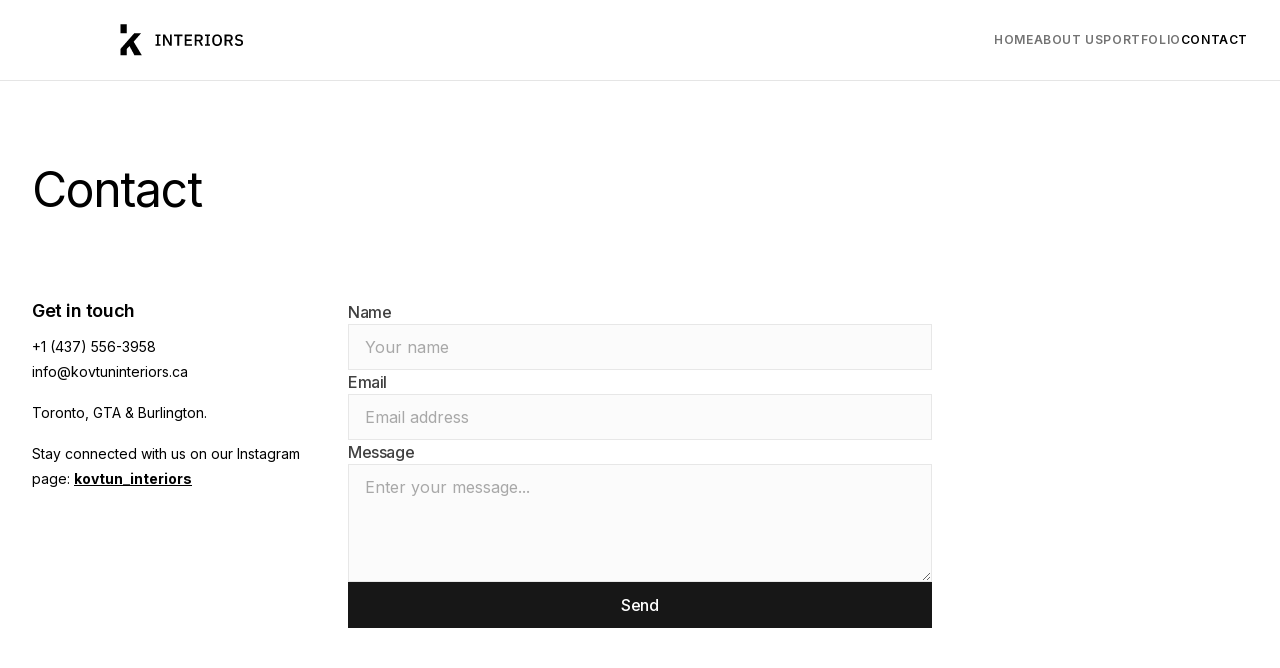

--- FILE ---
content_type: text/html;charset=UTF-8
request_url: https://kovtuninteriors.ca/contact
body_size: 6013
content:
<!DOCTYPE html>
<!-- This site was created in Ycode. https://www.ycode.com -->
<!-- Last Published: Sunday, 05-Oct-25 17:16:57 UTC -->
<html lang="en"> 
    <head>
        <meta name="viewport" content="width=device-width, initial-scale=1">
        <meta name="csrf-token" content="$2y$10$5vh2/B0Z9ytO.J8wySnDruktYVmsAH1/cDj3w.GFqcJQ07MGQlu96">
        <meta charset="utf-8">
        <meta http-equiv="Content-Type" content="text/html;charset=UTF-8">
        <link rel="icon" type="image/png" sizes="32x32" href="https://kovtuninteriors.ca/images/logos/y-filled.svg">
        <link rel="apple-touch-icon" sizes="256x256" href="https://kovtuninteriors.ca/images/ycode-webclip.png">
        <link rel="preconnect" href="https://fonts.ycode.com" crossorigin />
        <link rel="DNS-prefetch" href="//fonts.ycode.com"/>
        <link rel="stylesheet" href="https://fonts.ycode.com/css2?family=Inter:wght@100;200;300;400;500;600;700;800;900&family=Plus+Jakarta+Sans:ital,wght@0,200;0,300;0,400;0,500;0,600;0,700;0,800&display=swap" media="print" onload="this.onload=null;this.removeAttribute('media');" fetchpriority="high">
        <link href="/css/builder/ycode-generated.css?id=24e2590b844f86c46bf0" rel="stylesheet">
        <link href="/published/main.css?id=1759684617" rel="stylesheet">
        <link rel="canonical" href="https://kovtuninteriors.ca/contact">
        <meta property="og:url" content="https://kovtuninteriors.ca/contact" />
        <meta property="og:type" content="website" />
             <meta property="og:title" content="Contact">
<meta property="twitter:title" content="Contact">
    <title>Contact</title>
   
    </head>
    
    <body class="min-h-[100%] antialiased text-[20px] tracking-[0px] leading-[1.5em] font-inter">
        <div class="contents" id="ycode-generated-app">
            <div class="contents" id="ycode-main-content" :key="key" style="visibility: hidden">
                <nav class="bg-[white] flex-col flex shadow-[0px_1px_0px_0px_rgba(0,0,0,0.1)] hover:pt-[24px] hover:pb-[24px] pt-[24px] pb-[24px]" data-component-root>
                    <div class="flex flex-col w-[100%] max-w-[1280px] mr-[auto] ml-[auto] pr-[32px] pl-[32px] sm:pl-[16px] sm:pr-[16px]">
                        <div class="flex flex-row justify-between items-center md:flex-col md:items-stretch md:gap-[40px] gap-[32px]">
                            <div class="flex gap-[20px] items-center justify-between">
                                <div class="flex items-center justify-center">
                                    <img class="h-[32px] w-[fit-content] object-contain" src="https://assets.ycodeapp.com/assets/app111729/Icons/unknown-1-4kxcnzj3jl.svg">
                                </div>
                                <div class="md:flex md:items-center md:justify-center hidden" data-animation-click="wzdqve4x8" data-associated-animation-ids-for-click="w71932gqy">
                                    <i class="block h-[auto] text-opacity-[100%] text-[#9b9b9b] w-[24px]">
                                        <svg fill="currentColor" viewbox="0 0 24 24" xmlns="http://www.w3.org/2000/svg">
                                            <path d="M3 4H21V6H3V4ZM3 11H21V13H3V11ZM3 18H21V20H3V18Z"></path>
                                        </svg>
                                    </i>
                                </div>
                            </div>
                            <div class="flex items-center gap-[32px] md:flex-col md:items-start" data-animation-id-gzxw2znz8> <a class="no-underline focus:outline-none text-opacity-[100%] text-[#737373] font-cascadia-mono font-ibm-plex-mono uppercase font-inter tracking-[0.05em] text-[12px] font-semibold current:text-[color:var(--680f7bd2ac47d)] hover:text-[color:var(--680f7bd2ac488)]" href="/">Home</a> <a class="no-underline focus:outline-none text-opacity-[100%] text-[#737373] font-cascadia-mono font-ibm-plex-mono uppercase font-inter tracking-[0.05em] text-[12px] font-semibold current:text-[color:var(--680f7bd2ac47d)] hover:text-[color:var(--680f7bd2ac488)]" href="/page">About Us</a> <a class="no-underline focus:outline-none text-opacity-[100%] text-[#737373] font-cascadia-mono font-ibm-plex-mono uppercase font-inter tracking-[0.05em] text-[12px] font-semibold current:text-[color:var(--680f7bd2ac47d)] hover:text-[color:var(--680f7bd2ac488)]" href="/portfolio">Portfolio</a> <a class="no-underline focus:outline-none text-opacity-[100%] text-[#737373] font-cascadia-mono font-ibm-plex-mono uppercase font-inter tracking-[0.05em] text-[12px] font-semibold current:text-[color:var(--680f7bd2ac47d)] hover:text-[color:var(--680f7bd2ac488)]" href="/contact" aria-current>Contact</a></div>
                        </div>
                    </div>
                </nav>
                <section class="flex flex-col pt-[80px] pb-[0px]">
                    <div class="flex flex-col w-[100%] max-w-[1280px] mr-[auto] ml-[auto] pr-[32px] pl-[32px] pb-[0px]">
                        <h1 class="block w-[50%] leading-[1.25em] text-[color:var(--680f7bd2ac491)] text-[48px] tracking-[-0.025em] lg:text-[36px]">
                            Contact
                        </h1>
                    </div>
                </section>
                <section class="flex flex-col pb-[80px] pt-[80px]">
                    <div class="w-[100%] max-w-[1280px] mr-[auto] ml-[auto] pr-[32px] pl-[32px] grid grid-cols-4 gap-[48px] sm:grid-cols-1 sm:pl-[16px] sm:pr-[16px]">
                        <div class="block col-span-1 w-[auto]">
                            <div>
                                
                                <h4 class="block tracking-[-0.025em] leading-[1.25em] mb-[12px] mt-[0px] text-[color:var(--680f7bd2ac491)] text-[18px] font-semibold">
                                    Get in touch
                                </h4>
                                <p class="block mb-[16px] leading-[1.8em] text-[color:var(--680f7bd2ac49a)] text-[14px]">
                                    +1 (437) 556-3958
                                    <br yc-builder-id="532tiko4r">
                                    info@kovtuninteriors.ca
                                </p>
                                <p class="block mb-[16px] leading-[1.8em] text-[color:var(--680f7bd2ac49a)] text-[14px]">Toronto, GTA &amp; Burlington.</p>
                                <p class="block mb-[16px] leading-[1.8em] text-[color:var(--680f7bd2ac49a)] text-[14px]">
                                    Stay connected with us on our Instagram page: 
                                    <a target="_blank" href="https://instagram.com/kovtun_interiors?igshid=OGQ5ZDc2ODk2ZA==" class="underline focus:outline-none"><strong class="font-bold" yc-builder-id="b174lmc26">kovtun_interiors</strong></a>
                                </p>
                                
                            </div>
                        </div>
                        <div class="block col-span-2 w-[auto] md:col-span-3">
                            <form yc-form-type="Multiuse" yc-uid="ygk82g8hw" v-on:submit.prevent="triggerWorkflow($event)" method="POST" action="/trigger" class="flex flex-col w-[100%] gap-[20px]" data-component-root enctype="multipart/form-data">
                                <div id="my_name_84kCaX0kDTtQ7aMM_wrap" style="display: none" aria-hidden="true">
                                    <input id="my_name_84kCaX0kDTtQ7aMM" name="my_name_84kCaX0kDTtQ7aMM" type="text" value="" autocomplete="nope" tabindex="-1">
                                    <input name="valid_from" type="text" value="[base64]" autocomplete="off" tabindex="-1">
                                </div>
                                <input type="hidden" name="_token" value="$2y$10$7.BJEr63.1VvgrhiftBBbuliH6klAqRrOsCYMbfomCB7MGaETnZtS">
                                <input type="hidden" name="_element_id" value="ygk82g8hw">
                                <input type="hidden" name="_form" value="ygk82g8hw">
                                <div v-show="showHideElements['kf5n0j5ti']" v-cloak style="display: none;" class="bg-opacity-100 bg-opacity-[100%] text-opacity-[100%] text-[16px] font-medium pl-[24px] pr-[24px] pt-[16px] pb-[16px] rounded-[12px] bg-[#fee2e2] text-[#991b1b]" yc-error-div="kf5n0j5ti"> 
                                    <span class="text-[16px] block">
                                         Something went wrong! Try submitting form once again.                                     </span>
                                </div>
                                <div v-show="showHideElements['tw2d4howa']" v-cloak class="bg-opacity-100 bg-opacity-[100%] bg-[#d1fae5] text-opacity-[100%] text-[#065f46] text-[16px] font-medium pl-[24px] pr-[24px] pt-[16px] pb-[16px] rounded-[12px]" yc-success-div="tw2d4howa"> <span class="text-[16px] block">Successfully submitted.</span></div>
                                <div class="flex flex-col gap-[8px] w-[100%]">
                                    <label class="block font-medium text-opacity-[100%] text-[#404040] tracking-[-0.025em] text-[16px] leading-[1.5em]" for="input-13oe4nklr">Name</label>
                                    <input class="pr-[16px] pl-[16px] border-solid border-[1px] focus:outline-none disabled:opacity-[50%] pt-[10px] pb-[10px] bg-[#d4d4d4] bg-opacity-[10%] placeholder-opacity-[100%] placeholder-[#a8a8a8] border-[#737373] border-opacity-[15%] focus:border-opacity-[20%] w-[100%] text-[16px] leading-[1.5em] tracking-[0px] text-opacity-[100%] text-[#171717] rounded-[0px]" id="input-13oe4nklr" type="text" placeholder="Your name" name="4e7cxgzc0" required autocomplete="off">
                                </div>
                                <div class="flex flex-col gap-[8px] w-[100%]">
                                    <label class="block font-medium text-opacity-[100%] text-[#404040] tracking-[-0.025em] text-[16px] leading-[1.5em]" for="input-13oe4nklr">Email</label>
                                    <input class="pr-[16px] pl-[16px] border-solid border-[1px] focus:outline-none disabled:opacity-[50%] pt-[10px] pb-[10px] bg-[#d4d4d4] bg-opacity-[10%] placeholder-opacity-[100%] placeholder-[#a8a8a8] border-[#737373] border-opacity-[15%] focus:border-opacity-[20%] w-[100%] text-[16px] leading-[1.5em] tracking-[0px] text-opacity-[100%] text-[#171717] rounded-[0px]" id="input-13oe4nklr" type="email" placeholder="Email address" name="r8s8qxhhw" required autocomplete="off">
                                </div>
                                <div class="flex flex-col gap-[8px] w-[100%]">
                                    <label class="block font-medium text-opacity-[100%] text-[#404040] tracking-[-0.025em] text-[16px] leading-[1.5em]" for="textarea-ycsaevaey">Message</label>
                                    <textarea class="pr-[16px] pl-[16px] border-solid border-[1px] focus:outline-none disabled:opacity-[50%] pt-[10px] pb-[10px] bg-[#d4d4d4] bg-opacity-[10%] placeholder-opacity-[100%] placeholder-[#a8a8a8] border-[#737373] border-opacity-[15%] focus:border-opacity-[20%] w-[100%] text-[16px] leading-[1.5em] tracking-[0px] text-opacity-[100%] text-[#171717] rounded-[0px]" id="textarea-ycsaevaey" placeholder="Enter your message..." name="e330p9vc6" rows="4" required></textarea>
                                </div>
                                <button v-on:click="triggerWorkflow($event)" class="flex flex-row items-center justify-center text-white pr-[20px] pl-[20px] border-[transparent] border-[1px] border-solid inline-block focus:outline-none font-medium text-[16px] tracking-[-0.025em] leading-[1.5em] pt-[10px] pb-[10px] bg-opacity-[100%] bg-[#171717] rounded-[0px]" type="submit"> <span class="text-[16px] block">Send</span></button>
                                <input type="hidden" name="_labels" value='{"4e7cxgzc0":"Name","r8s8qxhhw":"Email","e330p9vc6":"Message"}'>
                                <input type="hidden" name="_inputs" value='{"qi8xv4sdl":"4e7cxgzc0","lavwxru2c":"r8s8qxhhw","xkaunxahc":"e330p9vc6"}'>
                                <input type="hidden" name="_email" value="r8s8qxhhw">
                            </form>
                        </div>
                    </div>
                </section>
                <section class="flex flex-col pb-[80px] pt-[80px] sm:border-t-[1px] sm:border-r-[0px] sm:border-l-[0px] sm:border-b-[0px]">
                    <div class="w-[100%] max-w-[1280px] mr-[auto] ml-[auto] pr-[32px] pl-[32px] grid grid-cols-4 gap-[48px] sm:grid-cols-1 sm:pl-[16px] sm:pr-[16px] sm:gap-[24px]">
                        <div class="grid grid-cols-1">
                            <div>
                                
                                <h5 class="text-[20px] block leading-[1.25em] mb-[12px] text-[color:var(--680f7bd2ac491)] font-semibold mt-[0px] tracking-[-0.025em]">
                                    Honored to collaborate with numerous amazing clients
                                </h5>
                                <p class="block mb-[16px] leading-[1.8em] text-[16px] text-[color:var(--680f7bd2ac49a)]">Ready to discuss your project? Schedule a discovery call with us at Kovtun Interiors. We're more than ready to answer any questions you might have about starting your design journey.</p>
                                
                            </div>
                        </div>
                        <div class="col-span-3 grid grid-cols-3 gap-[32px] md:gap-[16px] md:grid-cols-2 sm:col-span-1 sm:grid-cols-1 lg:gap-[16px]">
                              
                            <div class="block col-span-1">
                                <div class="flex flex-col border-[1px] border-[#000000] border-opacity-[10%] sm:pt-[32px] sm:pr-[32px] sm:pb-[32px] sm:pl-[32px] pl-[24px] pt-[24px] pr-[24px] pb-[24px] rounded-[0px] gap-[20px] h-[100%] max-w-[640px] lg:pt-[16px] lg:pl-[16px] lg:pr-[16px] lg:pb-[16px]">
                                    <div class="block">
                                        <p class="text-left leading-[1.625em] text-[16px] not-italic text-[color:var(--680f7bd2ac491)]">Voly is focused on results, no matter what challenges we encountered during the design and renovation process, he always found a professional solution. I would also like to highlight his excellent sense of taste and vision for modern interiors.</p>
                                    </div>
                                    <div class="flex flex-row items-center gap-[16px] mt-[auto]">
                                        <div class="flex flex-col flex-1"> <span class="block font-medium text-left text-[14px] leading-[1.375em] text-[color:var(--680f7bd2ac488)]">Tanya</span> <span class="block text-[#000000] text-left font-normal text-opacity-[60%] text-[14px] leading-[1.375em]">@tania.glu</span></div>
                                    </div>
                                </div>
                            </div>
                             
                            <div class="block col-span-1">
                                <div class="flex flex-col border-[1px] border-[#000000] border-opacity-[10%] sm:pt-[32px] sm:pr-[32px] sm:pb-[32px] sm:pl-[32px] pl-[24px] pt-[24px] pr-[24px] pb-[24px] rounded-[0px] gap-[20px] h-[100%] max-w-[640px] lg:pt-[16px] lg:pl-[16px] lg:pr-[16px] lg:pb-[16px]">
                                    <div class="block">
                                        <p class="text-left leading-[1.625em] text-[16px] not-italic text-[color:var(--680f7bd2ac491)]">Voly’s interior design exceeded my expectations. I couldn't even imagine that my space could be transformed into such a unique and modern interior. Thank you!</p>
                                    </div>
                                    <div class="flex flex-row items-center gap-[16px] mt-[auto]">
                                        <div class="flex flex-col flex-1"> <span class="block font-medium text-left text-[14px] leading-[1.375em] text-[color:var(--680f7bd2ac488)]">Olga</span> <span class="block text-[#000000] text-left font-normal text-opacity-[60%] text-[14px] leading-[1.375em]">@olga.fomichova.5</span></div>
                                    </div>
                                </div>
                            </div>
                             
                            <div class="block col-span-1">
                                <div class="flex flex-col border-[1px] border-[#000000] border-opacity-[10%] sm:pt-[32px] sm:pr-[32px] sm:pb-[32px] sm:pl-[32px] pl-[24px] pt-[24px] pr-[24px] pb-[24px] rounded-[0px] gap-[20px] h-[100%] max-w-[640px] lg:pt-[16px] lg:pl-[16px] lg:pr-[16px] lg:pb-[16px]">
                                    <div class="block">
                                        <p class="text-left leading-[1.625em] text-[16px] not-italic text-[color:var(--680f7bd2ac491)]">I would like to recommend Voly and his studio if you want to save time and still get a wonderful, modern, and tasteful interior.</p>
                                    </div>
                                    <div class="flex flex-row items-center gap-[16px] mt-[auto]">
                                        <div class="flex flex-col flex-1"> <span class="block font-medium text-left text-[14px] leading-[1.375em] text-[color:var(--680f7bd2ac488)]">Julia</span> <span class="block text-[#000000] text-left font-normal text-opacity-[60%] text-[14px] leading-[1.375em]">@yuliyasholudko</span></div>
                                    </div>
                                </div>
                            </div>
                             
                            <div class="block col-span-1">
                                <div class="flex flex-col border-[1px] border-[#000000] border-opacity-[10%] sm:pt-[32px] sm:pr-[32px] sm:pb-[32px] sm:pl-[32px] pl-[24px] pt-[24px] pr-[24px] pb-[24px] rounded-[0px] gap-[20px] h-[100%] max-w-[640px] lg:pt-[16px] lg:pl-[16px] lg:pr-[16px] lg:pb-[16px]">
                                    <div class="block">
                                        <p class="text-left leading-[1.625em] text-[16px] not-italic text-[color:var(--680f7bd2ac491)]">I'd like to thank the entire Kovtun Interiors team for their professionalism and the incredible work they’ve done on my project. Thank you so much.</p>
                                    </div>
                                    <div class="flex flex-row items-center gap-[16px] mt-[auto]">
                                        <div class="flex flex-col flex-1"> <span class="block font-medium text-left text-[14px] leading-[1.375em] text-[color:var(--680f7bd2ac488)]">Anya</span> <span class="block text-[#000000] text-left font-normal text-opacity-[60%] text-[14px] leading-[1.375em]">@annie.bobrovska</span></div>
                                    </div>
                                </div>
                            </div>
                             
                            <div class="block col-span-1">
                                <div class="flex flex-col border-[1px] border-[#000000] border-opacity-[10%] sm:pt-[32px] sm:pr-[32px] sm:pb-[32px] sm:pl-[32px] pl-[24px] pt-[24px] pr-[24px] pb-[24px] rounded-[0px] gap-[20px] h-[100%] max-w-[640px] lg:pt-[16px] lg:pl-[16px] lg:pr-[16px] lg:pb-[16px]">
                                    <div class="block">
                                        <p class="text-left leading-[1.625em] text-[16px] not-italic text-[color:var(--680f7bd2ac491)]">Hey Voly, a huge thank you for the interior you've created. You've truly managed to bring to life the kind of interior I've always envisioned.</p>
                                    </div>
                                    <div class="flex flex-row items-center gap-[16px] mt-[auto]">
                                        <div class="flex flex-col flex-1"> <span class="block font-medium text-left text-[14px] leading-[1.375em] text-[color:var(--680f7bd2ac488)]">Alex</span> <span class="block text-[#000000] text-left font-normal text-opacity-[60%] text-[14px] leading-[1.375em]">@positiff</span></div>
                                    </div>
                                </div>
                            </div>
                             
                        </div>
                    </div>
                </section>
                <footer class="bg-opacity-[100%] bg-[#ffffff] pb-[100px] pt-[80px] sm:pt-[32px] sm:pb-[32px]" data-component-root>
                    <div class="flex flex-col w-[100%] max-w-[1280px] mr-[auto] ml-[auto] pr-[32px] pl-[32px] sm:pl-[16px] sm:pr-[16px]">
                        <div class="flex flex-col items-stretch gap-[56px]">
                            <hr class="block border-t-[1px] border-[#e4e4e7] border-opacity-[100%]">
                            <div class="flex flex-row gap-[12px] items-center justify-between sm:flex-col sm:gap-[32px]">
                                <div class="flex flex-row flex-1 items-center gap-[20px] sm:flex-col"> <span class="text-[12px] block text-center sm:text-center text-[black] text-opacity-[50%]">© 2025 · All rights Reserved.</span></div>
                                <div class="flex items-center gap-[20px]">
                                    <a class="flex items-center justify-center" target="_blank" href="https://instagram.com">
                                        <i class="block w-[20px] h-[auto] text-[#000000] text-opacity-[50%]">
                                            <svg fill="currentColor" viewbox="0 0 24 24" xmlns="http://www.w3.org/2000/svg" style="">
                                                <path d="M13.0281 2.00098C14.1535 2.00284 14.7238 2.00879 15.2166 2.02346L15.4107 2.02981C15.6349 2.03778 15.8561 2.04778 16.1228 2.06028C17.1869 2.10944 17.9128 2.27778 18.5503 2.52528C19.2094 2.77944 19.7661 3.12278 20.3219 3.67861C20.8769 4.23444 21.2203 4.79278 21.4753 5.45028C21.7219 6.08694 21.8903 6.81361 21.9403 7.87778C21.9522 8.14444 21.9618 8.36564 21.9697 8.58989L21.976 8.78397C21.9906 9.27672 21.9973 9.8471 21.9994 10.9725L22.0002 11.7182C22.0003 11.8093 22.0003 11.9033 22.0003 12.0003L22.0002 12.2824L21.9996 13.0281C21.9977 14.1535 21.9918 14.7238 21.9771 15.2166L21.9707 15.4107C21.9628 15.6349 21.9528 15.8561 21.9403 16.1228C21.8911 17.1869 21.7219 17.9128 21.4753 18.5503C21.2211 19.2094 20.8769 19.7661 20.3219 20.3219C19.7661 20.8769 19.2069 21.2203 18.5503 21.4753C17.9128 21.7219 17.1869 21.8903 16.1228 21.9403C15.8561 21.9522 15.6349 21.9618 15.4107 21.9697L15.2166 21.976C14.7238 21.9906 14.1535 21.9973 13.0281 21.9994L12.2824 22.0002C12.1913 22.0003 12.0973 22.0003 12.0003 22.0003L11.7182 22.0002L10.9725 21.9996C9.8471 21.9977 9.27672 21.9918 8.78397 21.9771L8.58989 21.9707C8.36564 21.9628 8.14444 21.9528 7.87778 21.9403C6.81361 21.8911 6.08861 21.7219 5.45028 21.4753C4.79194 21.2211 4.23444 20.8769 3.67861 20.3219C3.12278 19.7661 2.78028 19.2069 2.52528 18.5503C2.27778 17.9128 2.11028 17.1869 2.06028 16.1228C2.0484 15.8561 2.03871 15.6349 2.03086 15.4107L2.02457 15.2166C2.00994 14.7238 2.00327 14.1535 2.00111 13.0281L2.00098 10.9725C2.00284 9.8471 2.00879 9.27672 2.02346 8.78397L2.02981 8.58989C2.03778 8.36564 2.04778 8.14444 2.06028 7.87778C2.10944 6.81278 2.27778 6.08778 2.52528 5.45028C2.77944 4.79194 3.12278 4.23444 3.67861 3.67861C4.23444 3.12278 4.79278 2.78028 5.45028 2.52528C6.08778 2.27778 6.81278 2.11028 7.87778 2.06028C8.14444 2.0484 8.36564 2.03871 8.58989 2.03086L8.78397 2.02457C9.27672 2.00994 9.8471 2.00327 10.9725 2.00111L13.0281 2.00098ZM12.0003 7.00028C9.23738 7.00028 7.00028 9.23981 7.00028 12.0003C7.00028 14.7632 9.23981 17.0003 12.0003 17.0003C14.7632 17.0003 17.0003 14.7607 17.0003 12.0003C17.0003 9.23738 14.7607 7.00028 12.0003 7.00028ZM12.0003 9.00028C13.6572 9.00028 15.0003 10.3429 15.0003 12.0003C15.0003 13.6572 13.6576 15.0003 12.0003 15.0003C10.3434 15.0003 9.00028 13.6576 9.00028 12.0003C9.00028 10.3434 10.3429 9.00028 12.0003 9.00028ZM17.2503 5.50028C16.561 5.50028 16.0003 6.06018 16.0003 6.74943C16.0003 7.43867 16.5602 7.99944 17.2503 7.99944C17.9395 7.99944 18.5003 7.43954 18.5003 6.74943C18.5003 6.06018 17.9386 5.49941 17.2503 5.50028Z" data-svg-origin="2.0009799003601074 2.0009799003601074" style="transform-origin: 0px 0px;"></path>
                                            </svg>
                                        </i>
                                    </a>
                                </div>
                            </div>
                        </div>
                    </div>
                </footer>
            </div>
        </div>
        <div id="yc-lightbox-mount"></div>
        <script>window.lightbox=[]</script>
        <script>window.animationsByTriggerEl={"wzdqve4x8":{"click":[{"layerUid":"gzxw2znz8","triggerEl":"wzdqve4x8","properties":{"loop":"none","name":"visibility","delay":"0","easing":null,"toValue":"Visible","duration":"0.5","fromValue":"Invisible","breakpoints":["md","sm"]},"animationId":"w71932gqy","triggerType":"click"}]}}</script>
        <script>window.sliderSettings=[]</script>
        <script class="dataScript">window.animations={"gzxw2znz8":[{"layerUid":"gzxw2znz8","triggerEl":"wzdqve4x8","properties":{"loop":"none","name":"visibility","delay":"0","easing":null,"toValue":"Visible","duration":"0.5","fromValue":"Invisible","breakpoints":["md","sm"]},"animationId":"w71932gqy","triggerType":"click"}]}</script>
        <script class="dataScript">window.showHideElements={"kf5n0j5ti":false,"tw2d4howa":false}</script>
        <script class="dataScript">window.pageWorkflowActions={"ygk82g8hw":{"workflow_uid":"682b366cb5dcc","actions":[{"id":"iu21vteds","order":1,"const":"FORM_SUBMITTED","properties":[{"const":"ELEMENT_YID","value":"ygk82g8hw"}]},{"id":"jx466opp9","order":2,"const":"SEND_EMAIL","properties":[{"const":"SEND_EMAIL_MESSAGE","value":"You've received a new form submission."},{"const":"SEND_EMAIL_SUBJECT","value":"New submission"},{"const":"SEND_EMAIL_RECIPIENT","value":"jesse.bc@gmail.com"}]},{"id":"lj5w4kneo","order":3,"const":"SHOW_ELEMENT","properties":[{"const":"ELEMENT_YID","value":"tw2d4howa"}]}]},"un7ho3qg6":{"workflow_uid":"682b365773562","actions":[{"id":"mpkei3j80","order":1,"const":"FORM_SUBMITTED","properties":[{"const":"ELEMENT_YID","value":"un7ho3qg6"}]},{"id":"m3ufw51ot","order":2,"const":"SEND_EMAIL","properties":[{"const":"SEND_EMAIL_MESSAGE","value":"You've received a new form submission."},{"const":"SEND_EMAIL_SUBJECT","value":"New submission"},{"const":"SEND_EMAIL_RECIPIENT","value":"jesse.bc@gmail.com"}]},{"id":"nko93x7wp","order":3,"const":"SHOW_ELEMENT","properties":[{"const":"ELEMENT_YID","value":"ix2ovt0va"}]}]}}</script>
        <script src="https://cdn.ycode.com/yc/js/gsap-latest-beta.min.js" defer></script>
        <script src="https://cdn.ycode.com/yc/js/ScrollTrigger.min.js" defer></script>
        <script src="/js/generated.js?id=f658a48218e8aa7dcab1" defer></script>
        
        <script>window.logMonthlyVisits=true</script>
        <script>window.locale="en"</script>
    </body>
</html>

--- FILE ---
content_type: text/css;charset=UTF-8
request_url: https://kovtuninteriors.ca/published/main.css?id=1759684617
body_size: 5929
content:
.font-helvetica{font-family:"Helvetica",sans-serif}.hover\:font-helvetica:hover{font-family:"Helvetica",sans-serif}.focus\:font-helvetica:focus{font-family:"Helvetica",sans-serif}.active\:font-helvetica:active{font-family:"Helvetica",sans-serif}.disabled\:font-helvetica:disabled{font-family:"Helvetica",sans-serif}.current\:font-helvetica:current{font-family:"Helvetica",sans-serif}.font-inter{font-family:"Inter",sans-serif}.hover\:font-inter:hover{font-family:"Inter",sans-serif}.focus\:font-inter:focus{font-family:"Inter",sans-serif}.active\:font-inter:active{font-family:"Inter",sans-serif}.disabled\:font-inter:disabled{font-family:"Inter",sans-serif}.current\:font-inter:current{font-family:"Inter",sans-serif}.font-plus-jakarta-sans{font-family:"Plus Jakarta Sans",sans-serif}.hover\:font-plus-jakarta-sans:hover{font-family:"Plus Jakarta Sans",sans-serif}.focus\:font-plus-jakarta-sans:focus{font-family:"Plus Jakarta Sans",sans-serif}.active\:font-plus-jakarta-sans:active{font-family:"Plus Jakarta Sans",sans-serif}.disabled\:font-plus-jakarta-sans:disabled{font-family:"Plus Jakarta Sans",sans-serif}.current\:font-plus-jakarta-sans:current{font-family:"Plus Jakarta Sans",sans-serif}@media(min-width:1536px){.xl\:font-helvetica{font-family:"Helvetica",sans-serif}.xl\:font-inter{font-family:"Inter",sans-serif}.xl\:font-plus-jakarta-sans{font-family:"Plus Jakarta Sans",sans-serif}}@media(min-width:1920px){.\32xl\:font-helvetica{font-family:"Helvetica",sans-serif}.\32xl\:font-inter{font-family:"Inter",sans-serif}.\32xl\:font-plus-jakarta-sans{font-family:"Plus Jakarta Sans",sans-serif}}@media(max-width:1080px){.lg\:font-helvetica{font-family:"Helvetica",sans-serif}.lg\:font-inter{font-family:"Inter",sans-serif}.lg\:font-plus-jakarta-sans{font-family:"Plus Jakarta Sans",sans-serif}}@media(max-width:844px){.md\:font-helvetica{font-family:"Helvetica",sans-serif}.md\:font-inter{font-family:"Inter",sans-serif}.md\:font-plus-jakarta-sans{font-family:"Plus Jakarta Sans",sans-serif}}@media(max-width:640px){.sm\:font-helvetica{font-family:"Helvetica",sans-serif}.sm\:font-inter{font-family:"Inter",sans-serif}.sm\:font-plus-jakarta-sans{font-family:"Plus Jakarta Sans",sans-serif}}@layer base{*{--680f7bd2ac41c:rgba(0, 0, 0, 0);--680f7bd2ac470:rgba(255, 255, 255, 1);--680f7bd2ac47d:rgba(0, 0, 0, 1);--680f7bd2ac488:rgba(23, 23, 23, 1);--680f7bd2ac491:rgba(64, 64, 64, 1);--680f7bd2ac49a:rgba(115, 115, 115, 1);--680f7bd2ac4a3:rgba(212, 212, 212, 1);--680f7bd2ac4ab:rgba(245, 245, 245, 1);--680f7bd2ac4b4:rgba(239, 68, 68, 1);--680f7bd2ac4bd:rgba(249, 115, 22, 1);--680f7bd2ac4c5:rgba(250, 204, 21, 1);--680f7bd2ac4cd:rgba(132, 204, 22, 1);--680f7bd2ac4d4:rgba(34, 197, 94, 1);--680f7bd2ac4dd:rgba(16, 185, 129, 1);--680f7bd2ac4e6:rgba(20, 184, 166, 1);--680f7bd2ac4ee:rgba(6, 182, 212, 1);--680f7bd2ac4f6:rgba(14, 165, 233, 1);--680f7bd2ac4fe:rgba(59, 130, 246, 1);--680f7bd2ac506:rgba(99, 102, 241, 1);--680f7bd2ac50f:rgba(139, 92, 246, 1);--680f7bd2ac51b:rgba(168, 85, 247, 1);--680f7bd2ac528:rgba(217, 70, 239, 1);--680f7bd2ac531:rgba(236, 72, 153, 1)}} html { scroll-behavior: smooth } /* ! tailwindcss v3.3.3 | MIT License | https://tailwindcss.com */*,::after,::before{box-sizing:border-box;border-width:0;border-style:solid;border-color:#e5e7eb}::after,::before{--tw-content:''}html{line-height:1.5;-webkit-text-size-adjust:100%;-moz-tab-size:4;tab-size:4;font-family:ui-sans-serif, system-ui, -apple-system, BlinkMacSystemFont, "Segoe UI", Roboto, "Helvetica Neue", Arial, "Noto Sans", sans-serif, "Apple Color Emoji", "Segoe UI Emoji", "Segoe UI Symbol", "Noto Color Emoji";font-feature-settings:normal;font-variation-settings:normal}body{margin:0;line-height:inherit}hr{height:0;color:inherit;border-top-width:1px}abbr:where([title]){-webkit-text-decoration:underline dotted;text-decoration:underline dotted}h1,h2,h3,h4,h5,h6{font-size:inherit;font-weight:inherit}a{color:inherit;text-decoration:inherit}b,strong{font-weight:bolder}code,kbd,pre,samp{font-family:ui-monospace, SFMono-Regular, Menlo, Monaco, Consolas, "Liberation Mono", "Courier New", monospace;font-size:1em}small{font-size:80%}sub,sup{font-size:75%;line-height:0;position:relative;vertical-align:baseline}sub{bottom:-.25em}sup{top:-.5em}table{text-indent:0;border-color:inherit;border-collapse:collapse}button,input,optgroup,select,textarea{font-family:inherit;font-feature-settings:inherit;font-variation-settings:inherit;font-size:100%;font-weight:inherit;line-height:inherit;color:inherit;margin:0;padding:0}button,select{text-transform:none}[type=button],[type=reset],[type=submit],button{-webkit-appearance:button;background-color:transparent;background-image:none}:-moz-focusring{outline:auto}:-moz-ui-invalid{box-shadow:none}progress{vertical-align:baseline}::-webkit-inner-spin-button,::-webkit-outer-spin-button{height:auto}[type=search]{-webkit-appearance:textfield;outline-offset:-2px}::-webkit-search-decoration{-webkit-appearance:none}::-webkit-file-upload-button{-webkit-appearance:button;font:inherit}summary{display:list-item}blockquote,dd,dl,figure,h1,h2,h3,h4,h5,h6,hr,p,pre{margin:0}fieldset{margin:0;padding:0}legend{padding:0}menu,ol,ul{list-style:none;margin:0;padding:0}dialog{padding:0}textarea{resize:vertical}input::placeholder,textarea::placeholder{opacity:1;color:#9ca3af}[role=button],button{cursor:pointer}:disabled{cursor:default}audio,canvas,embed,iframe,img,object,svg,video{display:block;vertical-align:middle}img,video{max-width:100%;height:auto}[hidden]{display:none}[type='text'],input:where(:not([type])),[type='email'],[type='url'],[type='password'],[type='number'],[type='date'],[type='datetime-local'],[type='month'],[type='search'],[type='tel'],[type='time'],[type='week'],[multiple],textarea,select{-webkit-appearance:none;appearance:none;background-color:#fff;border-color:#6b7280;border-width:1px;border-radius:0px;padding-top:0.5rem;padding-right:0.75rem;padding-bottom:0.5rem;padding-left:0.75rem;font-size:1rem;line-height:1.5rem;--tw-shadow:0 0 #0000;}input::placeholder,textarea::placeholder{color:#6b7280;opacity:1}::-webkit-datetime-edit-fields-wrapper{padding:0}::-webkit-date-and-time-value{min-height:1.5em}::-webkit-datetime-edit,::-webkit-datetime-edit-year-field,::-webkit-datetime-edit-month-field,::-webkit-datetime-edit-day-field,::-webkit-datetime-edit-hour-field,::-webkit-datetime-edit-minute-field,::-webkit-datetime-edit-second-field,::-webkit-datetime-edit-millisecond-field,::-webkit-datetime-edit-meridiem-field{padding-top:0;padding-bottom:0}select{background-image:url("data:image/svg+xml,%3csvg xmlns='http://www.w3.org/2000/svg' fill='none' viewBox='0 0 20 20'%3e%3cpath stroke='%236b7280' stroke-linecap='round' stroke-linejoin='round' stroke-width='1.5' d='M6 8l4 4 4-4'/%3e%3c/svg%3e");background-position:right 0.5rem center;background-repeat:no-repeat;background-size:1.5em 1.5em;padding-right:2.5rem;print-color-adjust:exact}[multiple],[size]:where(select:not([size="1"])){background-image:initial;background-position:initial;background-repeat:unset;background-size:initial;padding-right:0.75rem;print-color-adjust:unset}[type='checkbox'],[type='radio']{-webkit-appearance:none;appearance:none;padding:0;print-color-adjust:exact;display:inline-block;vertical-align:middle;background-origin:border-box;-webkit-user-select:none;user-select:none;flex-shrink:0;height:1rem;width:1rem;color:#2563eb;background-color:#fff;border-color:#6b7280;border-width:1px;--tw-shadow:0 0 #0000}[type='checkbox']{border-radius:0px}[type='radio']{border-radius:100%}[type='checkbox']:checked,[type='radio']:checked{border-color:transparent;background-color:currentColor;background-size:100% 100%;background-position:center;background-repeat:no-repeat}[type='checkbox']:checked{background-image:url("data:image/svg+xml,%3csvg viewBox='0 0 16 16' fill='white' xmlns='http://www.w3.org/2000/svg'%3e%3cpath d='M12.207 4.793a1 1 0 010 1.414l-5 5a1 1 0 01-1.414 0l-2-2a1 1 0 011.414-1.414L6.5 9.086l4.293-4.293a1 1 0 011.414 0z'/%3e%3c/svg%3e")}[type='radio']:checked{background-image:url("data:image/svg+xml,%3csvg viewBox='0 0 16 16' fill='white' xmlns='http://www.w3.org/2000/svg'%3e%3ccircle cx='8' cy='8' r='3'/%3e%3c/svg%3e")}[type='checkbox']:checked:hover,[type='checkbox']:checked:focus,[type='radio']:checked:hover,[type='radio']:checked:focus{border-color:transparent;background-color:currentColor}[type='checkbox']:indeterminate{background-image:url("data:image/svg+xml,%3csvg xmlns='http://www.w3.org/2000/svg' fill='none' viewBox='0 0 16 16'%3e%3cpath stroke='white' stroke-linecap='round' stroke-linejoin='round' stroke-width='2' d='M4 8h8'/%3e%3c/svg%3e");border-color:transparent;background-color:currentColor;background-size:100% 100%;background-position:center;background-repeat:no-repeat}[type='checkbox']:indeterminate:hover,[type='checkbox']:indeterminate:focus{border-color:transparent;background-color:currentColor}[type='file']{background:unset;border-color:inherit;border-width:0;border-radius:0;padding:0;font-size:unset;line-height:inherit}[type='file']:focus{outline:1px solid ButtonText;outline:1px auto -webkit-focus-ring-color}*, ::before, ::after{--tw-border-spacing-x:0;--tw-border-spacing-y:0;--tw-translate-x:0;--tw-translate-y:0;--tw-rotate:0;--tw-skew-x:0;--tw-skew-y:0;--tw-scale-x:1;--tw-scale-y:1;--tw-pan-x: ;--tw-pan-y: ;--tw-pinch-zoom: ;--tw-scroll-snap-strictness:proximity;--tw-gradient-from-position: ;--tw-gradient-via-position: ;--tw-gradient-to-position: ;--tw-ordinal: ;--tw-slashed-zero: ;--tw-numeric-figure: ;--tw-numeric-spacing: ;--tw-numeric-fraction: ;--tw-ring-inset: ;--tw-ring-offset-width:0px;--tw-ring-offset-color:#fff;--tw-ring-color:rgb(59 130 246 / 0.5);--tw-ring-offset-shadow:0 0 #0000;--tw-ring-shadow:0 0 #0000;--tw-shadow:0 0 #0000;--tw-shadow-colored:0 0 #0000;--tw-blur: ;--tw-brightness: ;--tw-contrast: ;--tw-grayscale: ;--tw-hue-rotate: ;--tw-invert: ;--tw-saturate: ;--tw-sepia: ;--tw-drop-shadow: ;--tw-backdrop-blur: ;--tw-backdrop-brightness: ;--tw-backdrop-contrast: ;--tw-backdrop-grayscale: ;--tw-backdrop-hue-rotate: ;--tw-backdrop-invert: ;--tw-backdrop-opacity: ;--tw-backdrop-saturate: ;--tw-backdrop-sepia: }::backdrop{--tw-border-spacing-x:0;--tw-border-spacing-y:0;--tw-translate-x:0;--tw-translate-y:0;--tw-rotate:0;--tw-skew-x:0;--tw-skew-y:0;--tw-scale-x:1;--tw-scale-y:1;--tw-pan-x: ;--tw-pan-y: ;--tw-pinch-zoom: ;--tw-scroll-snap-strictness:proximity;--tw-gradient-from-position: ;--tw-gradient-via-position: ;--tw-gradient-to-position: ;--tw-ordinal: ;--tw-slashed-zero: ;--tw-numeric-figure: ;--tw-numeric-spacing: ;--tw-numeric-fraction: ;--tw-ring-inset: ;--tw-ring-offset-width:0px;--tw-ring-offset-color:#fff;--tw-ring-color:rgb(59 130 246 / 0.5);--tw-ring-offset-shadow:0 0 #0000;--tw-ring-shadow:0 0 #0000;--tw-shadow:0 0 #0000;--tw-shadow-colored:0 0 #0000;--tw-blur: ;--tw-brightness: ;--tw-contrast: ;--tw-grayscale: ;--tw-hue-rotate: ;--tw-invert: ;--tw-saturate: ;--tw-sepia: ;--tw-drop-shadow: ;--tw-backdrop-blur: ;--tw-backdrop-brightness: ;--tw-backdrop-contrast: ;--tw-backdrop-grayscale: ;--tw-backdrop-hue-rotate: ;--tw-backdrop-invert: ;--tw-backdrop-opacity: ;--tw-backdrop-saturate: ;--tw-backdrop-sepia: }.absolute{position:absolute}.relative{position:relative}.bottom-0{bottom:0px}.left-8{left:2rem}.left-\[0\]{left:0}.right-8{right:2rem}.top-0{top:0px}.top-4{top:1rem}.top-6{top:1.5rem}.top-\[0\]{top:0}.col-span-1{grid-column:span 1 / span 1}.col-span-2{grid-column:span 2 / span 2}.col-span-3{grid-column:span 3 / span 3}.col-span-9{grid-column:span 9 / span 9}.row-span-1{grid-row:span 1 / span 1}.mb-\[\.5em\]{margin-bottom:.5em}.mb-\[0\.5em\]{margin-bottom:0.5em}.mb-\[0\]{margin-bottom:0}.mb-\[12px\]{margin-bottom:12px}.mb-\[16px\]{margin-bottom:16px}.mb-\[20px\]{margin-bottom:20px}.mb-\[32px\]{margin-bottom:32px}.ml-\[auto\]{margin-left:auto}.mr-\[auto\]{margin-right:auto}.mt-\[0\]{margin-top:0}.mt-\[0px\]{margin-top:0px}.mt-\[16px\]{margin-top:16px}.mt-\[20px\]{margin-top:20px}.mt-\[32px\]{margin-top:32px}.mt-\[40px\]{margin-top:40px}.mt-\[auto\]{margin-top:auto}.block{display:block}.inline-block{display:inline-block}.flex{display:flex}.grid{display:grid}.contents{display:contents}.hidden{display:none}.h-20{height:5rem}.h-\[100\%\]{height:100%}.h-\[32px\]{height:32px}.h-\[80\%\]{height:80%}.h-\[auto\]{height:auto}.min-h-\[100\%\]{min-height:100%}.min-h-\[100vh\]{min-height:100vh}.w-24{width:6rem}.w-\[100\%\]{width:100%}.w-\[20px\]{width:20px}.w-\[24px\]{width:24px}.w-\[50\%\]{width:50%}.w-\[auto\]{width:auto}.w-\[fit-content\]{width:-moz-fit-content;width:fit-content}.min-w-max{min-width:max-content}.max-w-\[100\%\]{max-width:100%}.max-w-\[1280px\]{max-width:1280px}.max-w-\[560px\]{max-width:560px}.max-w-\[640px\]{max-width:640px}.max-w-\[80rem\]{max-width:80rem}.flex-1{flex:1 1 0%}.border-collapse{border-collapse:collapse}.transform{transform:translate(var(--tw-translate-x), var(--tw-translate-y)) rotate(var(--tw-rotate)) skewX(var(--tw-skew-x)) skewY(var(--tw-skew-y)) scaleX(var(--tw-scale-x)) scaleY(var(--tw-scale-y))}.cursor-pointer{cursor:pointer}.list-decimal{list-style-type:decimal}.list-disc{list-style-type:disc}.grid-cols-1{grid-template-columns:repeat(1, minmax(0, 1fr))}.grid-cols-12{grid-template-columns:repeat(12, minmax(0, 1fr))}.grid-cols-3{grid-template-columns:repeat(3, minmax(0, 1fr))}.grid-cols-4{grid-template-columns:repeat(4, minmax(0, 1fr))}.grid-rows-1{grid-template-rows:repeat(1, minmax(0, 1fr))}.grid-rows-3{grid-template-rows:repeat(3, minmax(0, 1fr))}.flex-row{flex-direction:row}.flex-col{flex-direction:column}.items-center{align-items:center}.items-stretch{align-items:stretch}.justify-center{justify-content:center}.justify-between{justify-content:space-between}.gap-\[12px\]{gap:12px}.gap-\[16px\]{gap:16px}.gap-\[20px\]{gap:20px}.gap-\[32px\]{gap:32px}.gap-\[48px\]{gap:48px}.gap-\[4px\]{gap:4px}.gap-\[56px\]{gap:56px}.gap-\[8px\]{gap:8px}.space-y-\[10px\] > :not([hidden]) ~ :not([hidden]){--tw-space-y-reverse:0;margin-top:calc(10px * calc(1 - var(--tw-space-y-reverse)));margin-bottom:calc(10px * var(--tw-space-y-reverse))}.overflow-auto{overflow:auto}.overflow-hidden{overflow:hidden}.break-normal{overflow-wrap:normal;word-break:normal}.rounded-\[0px\]{border-radius:0px}.rounded-\[12px\]{border-radius:12px}.border-\[1px\]{border-width:1px}.border-l-\[2px\]{border-left-width:2px}.border-t-\[1px\]{border-top-width:1px}.border-solid{border-style:solid}.border-\[\#000000\]{--tw-border-opacity:1;border-color:rgb(0 0 0 / var(--tw-border-opacity))}.border-\[\#737373\]{--tw-border-opacity:1;border-color:rgb(115 115 115 / var(--tw-border-opacity))}.border-\[\#e4e4e7\]{--tw-border-opacity:1;border-color:rgb(228 228 231 / var(--tw-border-opacity))}.border-\[transparent\]{border-color:transparent}.border-opacity-100{--tw-border-opacity:1}.border-opacity-\[10\%\]{--tw-border-opacity:10%}.border-opacity-\[100\%\]{--tw-border-opacity:100%}.border-opacity-\[15\%\]{--tw-border-opacity:15%}.bg-\[\#000000\]{--tw-bg-opacity:1;background-color:rgb(0 0 0 / var(--tw-bg-opacity))}.bg-\[\#171717\]{--tw-bg-opacity:1;background-color:rgb(23 23 23 / var(--tw-bg-opacity))}.bg-\[\#d1fae5\]{--tw-bg-opacity:1;background-color:rgb(209 250 229 / var(--tw-bg-opacity))}.bg-\[\#d4d4d4\]{--tw-bg-opacity:1;background-color:rgb(212 212 212 / var(--tw-bg-opacity))}.bg-\[\#fee2e2\]{--tw-bg-opacity:1;background-color:rgb(254 226 226 / var(--tw-bg-opacity))}.bg-\[\#ffffff\]{--tw-bg-opacity:1;background-color:rgb(255 255 255 / var(--tw-bg-opacity))}.bg-\[white\]{--tw-bg-opacity:1;background-color:rgb(255 255 255 / var(--tw-bg-opacity))}.bg-opacity-100{--tw-bg-opacity:1}.bg-opacity-\[10\%\]{--tw-bg-opacity:10%}.bg-opacity-\[100\%\]{--tw-bg-opacity:100%}.object-contain{object-fit:contain}.object-cover{object-fit:cover}.object-bottom{object-position:bottom}.p-\[20px\]{padding:20px}.px-3{padding-left:0.75rem;padding-right:0.75rem}.py-1{padding-top:0.25rem;padding-bottom:0.25rem}.py-1\.5{padding-top:0.375rem;padding-bottom:0.375rem}.pb-24{padding-bottom:6rem}.pb-\[0\]{padding-bottom:0}.pb-\[0px\]{padding-bottom:0px}.pb-\[100px\]{padding-bottom:100px}.pb-\[10px\]{padding-bottom:10px}.pb-\[16px\]{padding-bottom:16px}.pb-\[20px\]{padding-bottom:20px}.pb-\[24px\]{padding-bottom:24px}.pb-\[32px\]{padding-bottom:32px}.pb-\[56\.25\%\]{padding-bottom:56.25%}.pb-\[80px\]{padding-bottom:80px}.pl-\[16px\]{padding-left:16px}.pl-\[20px\]{padding-left:20px}.pl-\[24px\]{padding-left:24px}.pl-\[32px\]{padding-left:32px}.pr-\[16px\]{padding-right:16px}.pr-\[20px\]{padding-right:20px}.pr-\[24px\]{padding-right:24px}.pr-\[32px\]{padding-right:32px}.pr-\[60px\]{padding-right:60px}.pt-\[00\]{padding-top:00}.pt-\[0\]{padding-top:0}.pt-\[0px\]{padding-top:0px}.pt-\[10px\]{padding-top:10px}.pt-\[16px\]{padding-top:16px}.pt-\[20px\]{padding-top:20px}.pt-\[24px\]{padding-top:24px}.pt-\[32px\]{padding-top:32px}.pt-\[48px\]{padding-top:48px}.pt-\[64px\]{padding-top:64px}.pt-\[80px\]{padding-top:80px}.text-left{text-align:left}.text-center{text-align:center}.text-\[12px\]{font-size:12px}.text-\[14px\]{font-size:14px}.text-\[16px\]{font-size:16px}.text-\[18px\]{font-size:18px}.text-\[20px\]{font-size:20px}.text-\[24px\]{font-size:24px}.text-\[30px\]{font-size:30px}.text-\[36px\]{font-size:36px}.text-\[40px\]{font-size:40px}.text-\[48px\]{font-size:48px}.text-\[60px\]{font-size:60px}.text-sm{font-size:0.875rem}.font-bold{font-weight:700}.font-medium{font-weight:500}.font-normal{font-weight:400}.font-semibold{font-weight:600}.uppercase{text-transform:uppercase}.italic{font-style:italic}.not-italic{font-style:normal}.leading-\[1\.25em\]{line-height:1.25em}.leading-\[1\.375em\]{line-height:1.375em}.leading-\[1\.5em\]{line-height:1.5em}.leading-\[1\.625em\]{line-height:1.625em}.leading-\[1\.8em\]{line-height:1.8em}.leading-\[1em\]{line-height:1em}.tracking-\[-0\.025em\]{letter-spacing:-0.025em}.tracking-\[0\.05em\]{letter-spacing:0.05em}.tracking-\[0px\]{letter-spacing:0px}.text-\[\#000000\]{--tw-text-opacity:1;color:rgb(0 0 0 / var(--tw-text-opacity))}.text-\[\#065f46\]{--tw-text-opacity:1;color:rgb(6 95 70 / var(--tw-text-opacity))}.text-\[\#171717\]{--tw-text-opacity:1;color:rgb(23 23 23 / var(--tw-text-opacity))}.text-\[\#404040\]{--tw-text-opacity:1;color:rgb(64 64 64 / var(--tw-text-opacity))}.text-\[\#737373\]{--tw-text-opacity:1;color:rgb(115 115 115 / var(--tw-text-opacity))}.text-\[\#991b1b\]{--tw-text-opacity:1;color:rgb(153 27 27 / var(--tw-text-opacity))}.text-\[\#9b9b9b\]{--tw-text-opacity:1;color:rgb(155 155 155 / var(--tw-text-opacity))}.text-\[\#9e9e9e\]{--tw-text-opacity:1;color:rgb(158 158 158 / var(--tw-text-opacity))}.text-\[\#ffffff\]{--tw-text-opacity:1;color:rgb(255 255 255 / var(--tw-text-opacity))}.text-\[black\]{--tw-text-opacity:1;color:rgb(0 0 0 / var(--tw-text-opacity))}.text-\[color\:var\(--680f7bd2ac47d\)\]{color:var(--680f7bd2ac47d)}.text-\[color\:var\(--680f7bd2ac488\)\]{color:var(--680f7bd2ac488)}.text-\[color\:var\(--680f7bd2ac491\)\]{color:var(--680f7bd2ac491)}.text-\[color\:var\(--680f7bd2ac49a\)\]{color:var(--680f7bd2ac49a)}.text-white{--tw-text-opacity:1;color:rgb(255 255 255 / var(--tw-text-opacity))}.text-opacity-\[100\%\]{--tw-text-opacity:100%}.text-opacity-\[50\%\]{--tw-text-opacity:50%}.text-opacity-\[60\%\]{--tw-text-opacity:60%}.underline{-webkit-text-decoration-line:underline;text-decoration-line:underline}.line-through{-webkit-text-decoration-line:line-through;text-decoration-line:line-through}.no-underline{-webkit-text-decoration-line:none;text-decoration-line:none}.antialiased{-webkit-font-smoothing:antialiased;-moz-osx-font-smoothing:grayscale}.placeholder-\[\#a8a8a8\]::placeholder{--tw-placeholder-opacity:1;color:rgb(168 168 168 / var(--tw-placeholder-opacity))}.placeholder-opacity-\[100\%\]::placeholder{--tw-placeholder-opacity:100%}.opacity-\[60\%\]{opacity:60%}.shadow-\[0px_1px_0px_0px_rgba\(0\2c 0\2c 0\2c 0\.1\)\]{--tw-shadow:0px 1px 0px 0px rgba(0,0,0,0.1);--tw-shadow-colored:0px 1px 0px 0px var(--tw-shadow-color);box-shadow:var(--tw-ring-offset-shadow, 0 0 #0000), var(--tw-ring-shadow, 0 0 #0000), var(--tw-shadow)}.hover\:pb-\[24px\]:hover{padding-bottom:24px}.hover\:pt-\[24px\]:hover{padding-top:24px}.hover\:text-\[color\:var\(--680f7bd2ac488\)\]:hover{color:var(--680f7bd2ac488)}.focus\:border-opacity-\[20\%\]:focus{--tw-border-opacity:20%}.focus\:outline-none:focus{outline:2px solid transparent;outline-offset:2px}.disabled\:opacity-\[50\%\]:disabled{opacity:50%}.current\:text-\[color\:var\(--680f7bd2ac47d\)\][aria-current]{color:var(--680f7bd2ac47d)}     .fixed{position:fixed}.absolute{position:absolute}.relative{position:relative}.bottom-0{bottom:0}.bottom-2{bottom:.5rem}.bottom-20{bottom:5rem}.left-0{left:0}.left-2{left:.5rem}.left-2\/4{left:50%}.left-8{left:2rem}.left-\[0\]{left:0}.right-2{right:.5rem}.right-8{right:2rem}.top-0{top:0}.top-2{top:.5rem}.top-4{top:1rem}.top-6{top:1.5rem}.top-\[0\]{top:0}.top-auto{top:auto}.z-50{z-index:50}.z-\[9999\]{z-index:9999}.my-0{margin-top:0;margin-bottom:0}.mb-3{margin-bottom:.75rem}.mr-1\.5{margin-right:.375rem}.mr-2{margin-right:.5rem}.mt-3{margin-top:.75rem}.block{display:block}.inline-block{display:inline-block}.flex{display:flex}.h-14{height:3.5rem}.h-20{height:5rem}.h-4{height:1rem}.h-\[100\%\]{height:100%}.h-auto{height:auto}.h-full{height:100%}.h-screen{height:100vh}.max-h-full{max-height:100%}.w-16{width:4rem}.w-24{width:6rem}.w-4{width:1rem}.w-6{width:1.5rem}.w-\[100\%\]{width:100%}.w-auto{width:auto}.w-full{width:100%}.w-screen{width:100vw}.max-w-full{max-width:100%}.flex-shrink-0{flex-shrink:0}.-translate-x-2\/4{--tw-translate-x:-50%;transform:translate(var(--tw-translate-x),var(--tw-translate-y)) rotate(var(--tw-rotate)) skewX(var(--tw-skew-x)) skewY(var(--tw-skew-y)) scaleX(var(--tw-scale-x)) scaleY(var(--tw-scale-y))}.transform{transform:translate(var(--tw-translate-x),var(--tw-translate-y)) rotate(var(--tw-rotate)) skewX(var(--tw-skew-x)) skewY(var(--tw-skew-y)) scaleX(var(--tw-scale-x)) scaleY(var(--tw-scale-y))}.cursor-pointer{cursor:pointer}.items-center{align-items:center}.justify-center{justify-content:center}.overflow-hidden{overflow:hidden}.overflow-visible{overflow:visible}.overscroll-none{overscroll-behavior:none}.rounded-full{border-radius:9999px}.rounded-md{border-radius:.375rem}.border{border-width:1px}.border-solid{border-style:solid}.border-black{--tw-border-opacity:1;border-color:rgb(0 0 0 / var(--tw-border-opacity,1))}.border-transparent{border-color:#fff0}.border-white{--tw-border-opacity:1;border-color:rgb(255 255 255 / var(--tw-border-opacity,1))}.bg-black{--tw-bg-opacity:1;background-color:rgb(0 0 0 / var(--tw-bg-opacity,1))}.bg-white{--tw-bg-opacity:1;background-color:rgb(255 255 255 / var(--tw-bg-opacity,1))}.object-cover{object-fit:cover}.p-1\.5{padding:.375rem}.p-\[12px\]{padding:12px}.px-1{padding-left:.25rem;padding-right:.25rem}.px-2\.5{padding-left:.625rem;padding-right:.625rem}.px-3{padding-left:.75rem;padding-right:.75rem}.py-1\.5{padding-top:.375rem;padding-bottom:.375rem}.py-2\.5{padding-top:.625rem;padding-bottom:.625rem}.py-3{padding-top:.75rem;padding-bottom:.75rem}.pb-16{padding-bottom:4rem}.pb-24{padding-bottom:6rem}.pb-4{padding-bottom:1rem}.pb-\[56\.25\%\]{padding-bottom:56.25%}.pt-4{padding-top:1rem}.pt-8{padding-top:2rem}.text-sm{font-size:.875rem;line-height:1.25rem}.text-black{--tw-text-opacity:1;color:rgb(0 0 0 / var(--tw-text-opacity,1))}.text-white{--tw-text-opacity:1;color:rgb(255 255 255 / var(--tw-text-opacity,1))}.opacity-0{opacity:0}.opacity-100{opacity:1}.ring-offset-black{--tw-ring-offset-color:#000}.ring-offset-white{--tw-ring-offset-color:#fff}.transition{transition-property:color,background-color,border-color,text-decoration-color,fill,stroke,opacity,box-shadow,transform,filter,-webkit-backdrop-filter;transition-property:color,background-color,border-color,text-decoration-color,fill,stroke,opacity,box-shadow,transform,filter,backdrop-filter;transition-property:color,background-color,border-color,text-decoration-color,fill,stroke,opacity,box-shadow,transform,filter,backdrop-filter,-webkit-backdrop-filter;transition-timing-function:cubic-bezier(.4,0,.2,1);transition-duration:150ms}.transition-colors{transition-property:color,background-color,border-color,text-decoration-color,fill,stroke;transition-timing-function:cubic-bezier(.4,0,.2,1);transition-duration:150ms}.duration-200{transition-duration:200ms}.duration-300{transition-duration:300ms}.ease-in{transition-timing-function:cubic-bezier(.4,0,1,1)}.ease-in-out{transition-timing-function:cubic-bezier(.4,0,.2,1)}.ease-linear{transition-timing-function:linear}.ease-out{transition-timing-function:cubic-bezier(0,0,.2,1)}.hover\:border-transparent:hover{border-color:#fff0}.hover\:bg-black:hover{--tw-bg-opacity:1;background-color:rgb(0 0 0 / var(--tw-bg-opacity,1))}.hover\:bg-white:hover{--tw-bg-opacity:1;background-color:rgb(255 255 255 / var(--tw-bg-opacity,1))}.hover\:text-black:hover{--tw-text-opacity:1;color:rgb(0 0 0 / var(--tw-text-opacity,1))}.hover\:text-white:hover{--tw-text-opacity:1;color:rgb(255 255 255 / var(--tw-text-opacity,1))}.focus\:outline-none:focus{outline:2px solid #fff0;outline-offset:2px} @media(max-width:844px){.md\:bottom-0{bottom:0}.md\:bottom-2{bottom:.5rem}.md\:bottom-20{bottom:5rem}.md\:left-2{left:.5rem}.md\:left-8{left:2rem}.md\:right-2{right:.5rem}.md\:right-8{right:2rem}.md\:top-0{top:0}.md\:top-2{top:.5rem}.md\:top-4{top:1rem}.md\:top-6{top:1.5rem}.md\:top-auto{top:auto}.md\:block{display:block}.md\:hidden{display:none}.md\:h-14{height:3.5rem}.md\:h-20{height:5rem}.md\:w-16{width:4rem}.md\:w-24{width:6rem}.md\:px-2\.5{padding-left:.625rem;padding-right:.625rem}.md\:px-3{padding-left:.75rem;padding-right:.75rem}.md\:py-1\.5{padding-top:.375rem;padding-bottom:.375rem}.md\:py-2\.5{padding-top:.625rem;padding-bottom:.625rem}.md\:pb-16{padding-bottom:4rem}.md\:pb-24{padding-bottom:6rem}.md\:pt-0{padding-top:0}}
 @media(max-width: 1080px){.lg\:gap-\[16px\]{gap:16px}.lg\:pb-\[16px\]{padding-bottom:16px}.lg\:pb-\[32px\]{padding-bottom:32px}.lg\:pl-\[16px\]{padding-left:16px}.lg\:pr-\[16px\]{padding-right:16px}.lg\:pt-\[16px\]{padding-top:16px}.lg\:pt-\[32px\]{padding-top:32px}.lg\:text-\[36px\]{font-size:36px}.lg\:leading-\[1em\]{line-height:1em}} @media(max-width: 844px){.md\:bottom-2{bottom:0.5rem}.md\:bottom-20{bottom:5rem}.md\:left-2{left:0.5rem}.md\:right-2{right:0.5rem}.md\:top-2{top:0.5rem}.md\:top-4{top:1rem}.md\:top-auto{top:auto}.md\:col-span-3{grid-column:span 3 / span 3}.md\:flex{display:flex}.md\:hidden{display:none}.md\:h-14{height:3.5rem}.md\:w-16{width:4rem}.md\:w-\[66\.67\%\]{width:66.67%}.md\:grid-cols-2{grid-template-columns:repeat(2, minmax(0, 1fr))}.md\:flex-col{flex-direction:column}.md\:items-start{align-items:flex-start}.md\:items-center{align-items:center}.md\:items-stretch{align-items:stretch}.md\:justify-center{justify-content:center}.md\:gap-\[16px\]{gap:16px}.md\:gap-\[40px\]{gap:40px}.md\:px-2{padding-left:0.5rem;padding-right:0.5rem}.md\:px-2\.5{padding-left:0.625rem;padding-right:0.625rem}.md\:py-2{padding-top:0.5rem;padding-bottom:0.5rem}.md\:py-2\.5{padding-top:0.625rem;padding-bottom:0.625rem}.md\:pb-16{padding-bottom:4rem}.md\:pl-\[24px\]{padding-left:24px}.md\:pr-\[24px\]{padding-right:24px}.md\:pt-\[24px\]{padding-top:24px}} @media(max-width: 640px){.sm\:col-span-1{grid-column:span 1 / span 1}.sm\:row-span-1{grid-row:span 1 / span 1}.sm\:mt-\[16px\]{margin-top:16px}.sm\:block{display:block}.sm\:h-\[100\%\]{height:100%}.sm\:w-\[100\%\]{width:100%}.sm\:w-\[auto\]{width:auto}.sm\:grid-cols-1{grid-template-columns:repeat(1, minmax(0, 1fr))}.sm\:flex-col{flex-direction:column}.sm\:gap-\[24px\]{gap:24px}.sm\:gap-\[32px\]{gap:32px}.sm\:gap-\[8px\]{gap:8px}.sm\:border-b-\[0px\]{border-bottom-width:0px}.sm\:border-l-\[0px\]{border-left-width:0px}.sm\:border-r-\[0px\]{border-right-width:0px}.sm\:border-t-\[1px\]{border-top-width:1px}.sm\:object-center{object-position:center}.sm\:pb-\[32px\]{padding-bottom:32px}.sm\:pl-\[16px\]{padding-left:16px}.sm\:pl-\[32px\]{padding-left:32px}.sm\:pr-\[0px\]{padding-right:0px}.sm\:pr-\[16px\]{padding-right:16px}.sm\:pr-\[32px\]{padding-right:32px}.sm\:pt-\[32px\]{padding-top:32px}.sm\:text-center{text-align:center}.sm\:text-\[36px\]{font-size:36px}.sm\:leading-\[1em\]{line-height:1em}}

--- FILE ---
content_type: image/svg+xml
request_url: https://assets.ycodeapp.com/assets/app111729/Icons/unknown-1-4kxcnzj3jl.svg
body_size: 1774
content:
<svg xmlns="http://www.w3.org/2000/svg" xmlns:xlink="http://www.w3.org/1999/xlink" viewBox="0 0 119 31"><path d="M 34.01 21.145 L 34.01 19.706 L 35.495 19.706 L 35.495 11.67 L 34.01 11.67 L 34.01 10.23 L 38.763 10.23 L 38.763 11.669 L 37.262 11.669 L 37.262 19.705 L 38.762 19.705 L 38.762 21.144 L 34.01 21.144 Z M 44.236 15.11 L 43.032 12.796 L 42.985 12.796 L 42.985 21.145 L 41.296 21.145 L 41.296 10.23 L 43.266 10.23 L 46.831 16.266 L 48.035 18.58 L 48.082 18.58 L 48.082 10.23 L 49.77 10.23 L 49.77 21.144 L 47.8 21.144 L 44.236 15.109 Z M 56.82 11.795 L 56.82 21.145 L 55.053 21.145 L 55.053 11.795 L 51.801 11.795 L 51.801 10.23 L 60.072 10.23 L 60.072 11.794 L 56.82 11.794 Z M 62.107 21.145 L 62.107 10.23 L 69.097 10.23 L 69.097 11.794 L 63.874 11.794 L 63.874 14.827 L 68.612 14.827 L 68.612 16.391 L 63.874 16.391 L 63.874 19.581 L 69.096 19.581 L 69.096 21.144 L 62.107 21.144 Z M 73.455 21.145 L 71.688 21.145 L 71.688 10.23 L 76.395 10.23 C 77.375 10.23 78.145 10.527 78.709 11.121 C 79.272 11.705 79.553 12.503 79.553 13.514 C 79.553 14.295 79.371 14.947 79.006 15.468 C 78.651 15.978 78.126 16.338 77.426 16.547 L 79.788 21.144 L 77.818 21.144 L 75.628 16.734 L 73.455 16.734 L 73.455 21.144 Z M 76.27 15.25 C 76.718 15.25 77.067 15.136 77.317 14.906 C 77.567 14.666 77.693 14.328 77.693 13.89 L 77.693 13.14 C 77.693 12.702 77.567 12.368 77.317 12.139 C 77.067 11.899 76.717 11.779 76.27 11.779 L 73.455 11.779 L 73.455 15.25 Z M 81.778 21.145 L 81.778 19.706 L 83.263 19.706 L 83.263 11.67 L 81.778 11.67 L 81.778 10.23 L 86.531 10.23 L 86.531 11.669 L 85.03 11.669 L 85.03 19.705 L 86.53 19.705 L 86.53 21.144 L 81.778 21.144 Z M 93.286 21.332 C 92.576 21.332 91.931 21.212 91.346 20.972 C 90.778 20.726 90.272 20.358 89.862 19.894 C 89.455 19.414 89.137 18.826 88.908 18.127 C 88.688 17.418 88.579 16.605 88.579 15.688 C 88.579 14.771 88.689 13.963 88.908 13.264 C 89.138 12.556 89.455 11.967 89.862 11.498 C 90.278 11.018 90.774 10.658 91.347 10.418 C 91.961 10.162 92.621 10.035 93.286 10.044 C 93.995 10.044 94.636 10.169 95.209 10.419 C 95.793 10.659 96.288 11.019 96.694 11.498 C 97.111 11.967 97.429 12.556 97.648 13.265 C 97.878 13.963 97.992 14.771 97.992 15.688 C 97.992 16.605 97.877 17.418 97.648 18.128 C 97.429 18.826 97.111 19.415 96.694 19.894 C 96.288 20.364 95.793 20.723 95.209 20.973 C 94.636 21.213 93.994 21.333 93.286 21.333 Z M 93.286 19.753 C 93.677 19.758 94.065 19.683 94.427 19.534 C 94.768 19.397 95.073 19.183 95.318 18.909 C 95.568 18.628 95.761 18.289 95.897 17.893 C 96.032 17.497 96.1 17.048 96.1 16.548 L 96.1 14.828 C 96.1 14.328 96.032 13.88 95.897 13.483 C 95.776 13.113 95.579 12.772 95.318 12.483 C 95.077 12.201 94.772 11.981 94.428 11.842 C 94.066 11.692 93.678 11.617 93.286 11.622 C 92.858 11.622 92.473 11.696 92.129 11.842 C 91.785 11.988 91.488 12.202 91.237 12.482 C 90.985 12.775 90.794 13.115 90.675 13.483 C 90.533 13.917 90.464 14.371 90.471 14.828 L 90.471 16.548 C 90.471 17.048 90.539 17.497 90.675 17.893 C 90.81 18.289 90.998 18.628 91.238 18.909 C 91.488 19.18 91.785 19.389 92.128 19.534 C 92.473 19.68 92.858 19.754 93.286 19.754 Z M 102.275 21.145 L 100.508 21.145 L 100.508 10.23 L 105.214 10.23 C 106.194 10.23 106.966 10.527 107.528 11.121 C 108.091 11.705 108.373 12.503 108.373 13.514 C 108.373 14.295 108.19 14.947 107.826 15.468 C 107.471 15.978 106.945 16.338 106.246 16.547 L 108.607 21.144 L 106.637 21.144 L 104.448 16.734 L 102.275 16.734 L 102.275 21.144 Z M 105.089 15.25 C 105.538 15.25 105.887 15.136 106.137 14.906 C 106.387 14.666 106.512 14.328 106.512 13.89 L 106.512 13.14 C 106.512 12.702 106.387 12.368 106.137 12.139 C 105.887 11.899 105.538 11.779 105.089 11.779 L 102.275 11.779 L 102.275 15.25 Z M 114.334 21.332 C 113.417 21.332 112.635 21.166 111.989 20.832 C 111.356 20.5 110.797 20.043 110.347 19.487 L 111.567 18.347 C 111.952 18.815 112.375 19.17 112.833 19.409 C 113.302 19.649 113.834 19.769 114.428 19.769 C 115.126 19.769 115.653 19.613 116.007 19.299 C 116.362 18.987 116.539 18.565 116.539 18.033 C 116.539 17.606 116.414 17.267 116.164 17.017 C 115.913 16.767 115.47 16.579 114.835 16.454 L 113.865 16.282 C 112.802 16.084 112.005 15.735 111.473 15.235 C 110.941 14.735 110.675 14.046 110.675 13.171 C 110.675 12.691 110.764 12.259 110.941 11.873 C 111.118 11.491 111.38 11.154 111.707 10.888 C 112.065 10.604 112.473 10.392 112.911 10.262 C 113.424 10.11 113.956 10.037 114.491 10.044 C 115.314 10.044 116.028 10.19 116.633 10.481 C 117.237 10.763 117.753 11.175 118.181 11.717 L 116.945 12.811 C 116.667 12.449 116.315 12.15 115.913 11.935 C 115.507 11.717 115.001 11.607 114.397 11.607 C 113.771 11.607 113.287 11.732 112.943 11.982 C 112.599 12.232 112.427 12.597 112.427 13.077 C 112.427 13.536 112.567 13.88 112.849 14.109 C 113.13 14.328 113.568 14.495 114.162 14.609 L 115.132 14.812 C 116.226 15.021 117.024 15.375 117.524 15.876 C 118.035 16.376 118.29 17.064 118.29 17.94 C 118.29 18.45 118.201 18.914 118.024 19.331 C 117.849 19.745 117.581 20.114 117.242 20.41 C 116.88 20.718 116.46 20.952 116.007 21.098 C 115.465 21.262 114.9 21.341 114.334 21.333 Z" fill="rgb(0,0,0)"></path><path d="M 6.315 0.262 L 0.298 0.262 L 0.298 8.96 L 6.315 8.96 L 6.315 0.26 Z M 13.54 9.002 L 0.298 24.166 L 0.298 30.349 L 6.315 30.349 L 6.315 24.33 L 8.998 21.32 L 13.796 30.347 L 20.951 30.347 L 13.023 17.174 L 20.138 9.002 Z" fill="rgb(0,0,0)"></path></svg>

--- FILE ---
content_type: application/javascript; charset=utf-8
request_url: https://kovtuninteriors.ca/js/generated.js?id=f658a48218e8aa7dcab1
body_size: 82312
content:
/*! For license information please see generated.js.LICENSE.txt */
(()=>{"use strict";var e,t,n,o={72:(e,t,n)=>{var o,r=function(){return void 0===o&&(o=Boolean(window&&document&&document.all&&!window.atob)),o},i=function(){var e={};return function(t){if(void 0===e[t]){var n=document.querySelector(t);if(window.HTMLIFrameElement&&n instanceof window.HTMLIFrameElement)try{n=n.contentDocument.head}catch(e){n=null}e[t]=n}return e[t]}}(),s=[];function a(e){for(var t=-1,n=0;n<s.length;n++)if(s[n].identifier===e){t=n;break}return t}function l(e,t){for(var n={},o=[],r=0;r<e.length;r++){var i=e[r],l=t.base?i[0]+t.base:i[0],c=n[l]||0,u="".concat(l," ").concat(c);n[l]=c+1;var d=a(u),p={css:i[1],media:i[2],sourceMap:i[3]};-1!==d?(s[d].references++,s[d].updater(p)):s.push({identifier:u,updater:g(p,t),references:1}),o.push(u)}return o}function c(e){var t=document.createElement("style"),o=e.attributes||{};if(void 0===o.nonce){var r=n.nc;r&&(o.nonce=r)}if(Object.keys(o).forEach(function(e){t.setAttribute(e,o[e])}),"function"==typeof e.insert)e.insert(t);else{var s=i(e.insert||"head");if(!s)throw new Error("Couldn't find a style target. This probably means that the value for the 'insert' parameter is invalid.");s.appendChild(t)}return t}var u,d=(u=[],function(e,t){return u[e]=t,u.filter(Boolean).join("\n")});function p(e,t,n,o){var r=n?"":o.media?"@media ".concat(o.media," {").concat(o.css,"}"):o.css;if(e.styleSheet)e.styleSheet.cssText=d(t,r);else{var i=document.createTextNode(r),s=e.childNodes;s[t]&&e.removeChild(s[t]),s.length?e.insertBefore(i,s[t]):e.appendChild(i)}}function f(e,t,n){var o=n.css,r=n.media,i=n.sourceMap;if(r?e.setAttribute("media",r):e.removeAttribute("media"),i&&"undefined"!=typeof btoa&&(o+="\n/*# sourceMappingURL=data:application/json;base64,".concat(btoa(unescape(encodeURIComponent(JSON.stringify(i))))," */")),e.styleSheet)e.styleSheet.cssText=o;else{for(;e.firstChild;)e.removeChild(e.firstChild);e.appendChild(document.createTextNode(o))}}var h=null,m=0;function g(e,t){var n,o,r;if(t.singleton){var i=m++;n=h||(h=c(t)),o=p.bind(null,n,i,!1),r=p.bind(null,n,i,!0)}else n=c(t),o=f.bind(null,n,t),r=function(){!function(e){if(null===e.parentNode)return!1;e.parentNode.removeChild(e)}(n)};return o(e),function(t){if(t){if(t.css===e.css&&t.media===e.media&&t.sourceMap===e.sourceMap)return;o(e=t)}else r()}}e.exports=function(e,t){(t=t||{}).singleton||"boolean"==typeof t.singleton||(t.singleton=r());var n=l(e=e||[],t);return function(e){if(e=e||[],"[object Array]"===Object.prototype.toString.call(e)){for(var o=0;o<n.length;o++){var r=a(n[o]);s[r].references--}for(var i=l(e,t),c=0;c<n.length;c++){var u=a(n[c]);0===s[u].references&&(s[u].updater(),s.splice(u,1))}n=i}}}},169:()=>{},262:(e,t)=>{t.A=(e,t)=>{const n=e.__vccOpts||e;for(const[e,o]of t)n[e]=o;return n}},314:e=>{e.exports=function(e){var t=[];return t.toString=function(){return this.map(function(t){var n=e(t);return t[2]?"@media ".concat(t[2]," {").concat(n,"}"):n}).join("")},t.i=function(e,n,o){"string"==typeof e&&(e=[[null,e,""]]);var r={};if(o)for(var i=0;i<this.length;i++){var s=this[i][0];null!=s&&(r[s]=!0)}for(var a=0;a<e.length;a++){var l=[].concat(e[a]);o&&r[l[0]]||(n&&(l[2]?l[2]="".concat(n," and ").concat(l[2]):l[2]=n),t.push(l))}},t}},475:(e,t,n)=>{n.d(t,{A:()=>o});const o={functional:!0,props:["vnode"],render:function(e,t){return this.vnode?this.vnode:""}}},560:(e,t,n)=>{var o=n(726);function r(e){return function(e){if(Array.isArray(e))return i(e)}(e)||function(e){if("undefined"!=typeof Symbol&&null!=e[Symbol.iterator]||null!=e["@@iterator"])return Array.from(e)}(e)||function(e,t){if(e){if("string"==typeof e)return i(e,t);var n={}.toString.call(e).slice(8,-1);return"Object"===n&&e.constructor&&(n=e.constructor.name),"Map"===n||"Set"===n?Array.from(e):"Arguments"===n||/^(?:Ui|I)nt(?:8|16|32)(?:Clamped)?Array$/.test(n)?i(e,t):void 0}}(e)||function(){throw new TypeError("Invalid attempt to spread non-iterable instance.\nIn order to be iterable, non-array objects must have a [Symbol.iterator]() method.")}()}function i(e,t){(null==t||t>e.length)&&(t=e.length);for(var n=0,o=Array(t);n<t;n++)o[n]=e[n];return o}var s=["yc-lightbox-swiper-id"],a=["src"],l=["yc-lightbox-swiper-thumbs-id"],c={class:"swiper-wrapper flex"},u={class:"md:w-16 md:h-14 w-24 h-20 cursor-pointer rounded-md transition ease-in-out"},d=["src"];function p(e,t){return function(e){if(Array.isArray(e))return e}(e)||function(e,t){var n=null==e?null:"undefined"!=typeof Symbol&&e[Symbol.iterator]||e["@@iterator"];if(null!=n){var o,r,i,s,a=[],l=!0,c=!1;try{if(i=(n=n.call(e)).next,0===t){if(Object(n)!==n)return;l=!1}else for(;!(l=(o=i.call(n)).done)&&(a.push(o.value),a.length!==t);l=!0);}catch(e){c=!0,r=e}finally{try{if(!l&&null!=n.return&&(s=n.return(),Object(s)!==s))return}finally{if(c)throw r}}return a}}(e,t)||function(e,t){if(e){if("string"==typeof e)return f(e,t);var n={}.toString.call(e).slice(8,-1);return"Object"===n&&e.constructor&&(n=e.constructor.name),"Map"===n||"Set"===n?Array.from(e):"Arguments"===n||/^(?:Ui|I)nt(?:8|16|32)(?:Clamped)?Array$/.test(n)?f(e,t):void 0}}(e,t)||function(){throw new TypeError("Invalid attempt to destructure non-iterable instance.\nIn order to be iterable, non-array objects must have a [Symbol.iterator]() method.")}()}function f(e,t){(null==t||t>e.length)&&(t=e.length);for(var n=0,o=Array(t);n<t;n++)o[n]=e[n];return o}const h={props:{},data:function(){return{showlightboxModal:!1,activeKey:null,files:[],showThumbnails:!1,theme:"dark",easing:null,swiperMainInstance:null,swiperThumbsInstance:null,animationEffect:null}},computed:{showWhiteBgOnSlides:function(){return"light"===this.theme&&this.showBgOnSlides},showBlackBgOnSlides:function(){return"dark"===this.theme&&this.showBgOnSlides},showBgOnSlides:function(){return["slide","fade","cube"].includes(this.animationEffect)}},mounted:function(){this.handleInitial(),document.addEventListener("keydown",this.handleKeydown)},beforeUnmount:function(){this.destroySwiperInstances(),document.removeEventListener("keydown",this.handleKeydown)},methods:{handleKeydown:function(e){this.showlightboxModal&&("27"!==(null==e?void 0:e.key)&&"Escape"!==(null==e?void 0:e.key)||this.handleClose())},handleClose:function(){document.querySelector("body").classList.remove("overflow-hidden"),this.showlightboxModal=!1,this.activeKey=null,this.files=[],this.easing=null,this.theme=null,this.animationEffect=null,this.destroySwiperInstances},destroySwiperInstances:function(){var e,t;null===(e=this.swiperMainInstance)||void 0===e||e.destroy(!0,!0),this.swiperMainInstance=null,null===(t=this.swiperThumbsInstance)||void 0===t||t.destroy(!0,!0),this.swiperThumbsInstance=null},handleInitial:function(){var e=this;Object.entries(window.lightbox).forEach(function(t,n){var o,r=p(t,2),i=r[0],s=r[1];if(!(null!=s&&null!==(o=s.files)&&void 0!==o&&o.length||null!=s&&s.groupId))return!1;document.addEventListener("click",function(t){var n,o,r,a,l;if(t.target.matches('[yc-lightbox-trigger-id="'.concat(i,'"]'))||t.target.closest('[yc-lightbox-trigger-id="'.concat(i,'"]'))){t.preventDefault();var c=t.target.getAttribute("yc-lightbox-trigger-id")?t.target:t.target.closest('[yc-lightbox-trigger-id="'.concat(i,'"]'));document.querySelector("body").classList.add("overflow-hidden");var u=null==c?void 0:c.getAttribute("yc-lightbox-files");u=null!==(n=u)&&void 0!==n&&n.length?u.split(","):null;var d=[];if(null!=s&&s.groupId){var p;null!=s&&null!==(p=s.files)&&void 0!==p&&p.length&&(d=d.concat(null==s?void 0:s.files));var f=document.querySelectorAll('[yc-lightbox-trigger-id="'.concat(i,'"]'));null==f||f.forEach(function(e){var t,n=null==e?void 0:e.getAttribute("yc-lightbox-files");null!==(t=n)&&void 0!==t&&t.length&&(n=n.split(","),d=d.concat(n))})}if(d.length||(d=null),e.files=d||u||s.files,null!==(o=e.files)&&void 0!==o&&o.length){e.activeKey=i,e.showThumbnails=!1!==s.thumbnails,e.theme=s.overlay||"light",e.showlightboxModal=!0,e.animationEffect=(null==s||null===(r=s.animationEffect)||void 0===r?void 0:r.toLowerCase())||"slide";var h=(null==s?void 0:s.duration)||"0.5";e.easing=(null==s?void 0:s.easing)||"ease-in-out";var m,g=c.getAttribute("yc-lightbox-trigger-open-to");if(!g&&null!==(a=d)&&void 0!==a&&a.length)g=null===(m=c.getAttribute("yc-lightbox-files"))||void 0===m||null===(m=m.split(","))||void 0===m?void 0:m[0];var v=0;g&&(v=null===(l=e.files)||void 0===l?void 0:l.findIndex(function(e){return e===g})),-1===v&&(v=0),setTimeout(function(){e.showThumbnails&&(e.swiperThumbsInstance=new Swiper(".swiper[yc-lightbox-swiper-thumbs-id='".concat(i,"']"),{loop:!0,spaceBetween:10,slidesPerView:"auto",freeMode:!0,watchSlidesProgress:!0})),e.swiperMainInstance=new Swiper(".swiper[yc-lightbox-swiper-id='".concat(i,"']"),{navigation:{enabled:!0,nextEl:".swiper-button-next",prevEl:".swiper-button-prev"},pagination:{el:".swiper-pagination",enabled:!0,type:"fraction"},thumbs:{swiper:e.showThumbnails?e.swiperThumbsInstance:null},keyboard:{enabled:!0},loop:!0,effect:e.animationEffect,speed:1e3*h,initialSlide:v}),e.showlightboxModal=!0},1)}}},!0)})}}};var m=n(72),g=n.n(m),v=n(621),y={insert:"head",singleton:!1};g()(v.A,y);v.A.locals;const b=(0,n(262).A)(h,[["render",function(e,t,n,i,p,f){return(0,o.uX)(),(0,o.Wv)(o.eB,{"enter-active-class":"duration-300 ease-out","enter-from-class":"transform opacity-0","enter-to-class":"opacity-100","leave-active-class":"duration-200 ease-in","leave-from-class":"opacity-100","leave-to-class":"transform opacity-0"},{default:(0,o.k6)(function(){var e,n;return[p.showlightboxModal?((0,o.uX)(),(0,o.CE)("div",{key:0,"yc-lightbox-modal":"",class:(0,o.C4)(["fixed top-0 left-0 w-screen h-screen flex justify-center overflow-hidden z-[9999] overscroll-none overflow-hidden text-sm",{"bg-black theme--dark text-white":"dark"===p.theme,"bg-white theme--light text-black":"light"===p.theme}])},[(0,o.Lk)("div",{class:(0,o.C4)(["absolute md:top-2 top-4 md:right-2 right-8 cursor-pointer md:py-2.5 py-1.5 md:px-2.5 px-3 z-50 flex items-center border border-solid rounded-full",{"text-white border-white hover:text-black hover:bg-white hover:border-transparent transition-colors":"dark"===p.theme,"text-black border-black hover:text-white hover:bg-black hover:border-transparent transition-colors":"light"===p.theme}]),onClick:t[0]||(t[0]=function(e){return f.handleClose()})},r(t[1]||(t[1]=[(0,o.Lk)("span",{class:"md:hidden block mr-1"},"Close",-1),(0,o.Lk)("i",{class:"inline-block"},[(0,o.Lk)("svg",{xmlns:"http://www.w3.org/2000/svg",fill:"none",viewBox:"0 0 24 24","stroke-width":"2",stroke:"currentColor",class:"w-4 h-4"},[(0,o.Lk)("path",{"stroke-linecap":"round","stroke-linejoin":"round",d:"M6 18L18 6M6 6l12 12"})])],-1)])),2),(0,o.Lk)("div",{class:"swiper w-full relative overflow-hidden","yc-lightbox-swiper-id":p.activeKey},[(0,o.Lk)("div",{class:(0,o.C4)([p.easing,"swiper-wrapper flex overflow-visible h-full"])},[((0,o.uX)(!0),(0,o.CE)(o.FK,null,(0,o.pI)(p.files,function(e,t){return(0,o.uX)(),(0,o.CE)("div",{key:t,class:(0,o.C4)(["swiper-slide flex-shrink-0 flex justify-center items-center pt-4 pb-4",{"bg-black":f.showBlackBgOnSlides,"bg-white":f.showWhiteBgOnSlides}])},[(0,o.Lk)("img",{class:(0,o.C4)(["max-h-full max-w-full md:pt-8 pt-0'",{"md:pb-16 pb-24":p.showThumbnails}]),src:e},null,10,a)],2)}),128))],2),(0,o.bo)((0,o.Lk)("div",{class:(0,o.C4)(["swiper-pagination fixed md:top-4 top-6 md:left-2 left-8",{"text-white/80":"dark"===p.theme,"text-black/80":"light"===p.theme}])},null,2),[[o.aG,(null===(e=p.files)||void 0===e?void 0:e.length)>1]]),(0,o.bo)((0,o.Lk)("div",null,[(0,o.Lk)("div",{class:(0,o.C4)(["absolute top-0 bottom-0 flex items-center justify-center md:left-2 left-8 z-40",{"md:top-auto md:bottom-2":!p.showThumbnails,"md:top-auto md:bottom-20":p.showThumbnails}])},[(0,o.Lk)("div",{class:(0,o.C4)([{"bg-black border-white text-white hover:bg-white hover:text-black hover:border-transparent transition-colors":"dark"===p.theme,"bg-white border-black text-black hover:bg-black hover:text-white hover:border-transparent transition-colors":"light"===p.theme},"swiper-button-prev text-sm tracking-widing border border-solid focus:outline-none flex items-center justify-center rounded-full p-[12px]"])},r(t[2]||(t[2]=[(0,o.Lk)("i",{class:"inline-block"},[(0,o.Lk)("svg",{xmlns:"http://www.w3.org/2000/svg",fill:"none",viewBox:"0 0 24 24","stroke-width":"2",stroke:"currentColor",class:"w-4 h-4"},[(0,o.Lk)("path",{"stroke-linecap":"round","stroke-linejoin":"round",d:"M15.75 19.5L8.25 12l7.5-7.5"})])],-1)])),2)],2),(0,o.Lk)("div",{class:(0,o.C4)(["absolute top-0 bottom-0 flex items-center justify-center md:right-2 right-8 z-40",{"md:top-auto md:bottom-2":!p.showThumbnails,"md:top-auto md:bottom-20":p.showThumbnails}])},[(0,o.Lk)("div",{class:(0,o.C4)([{"bg-black border-white text-white hover:bg-white hover:text-black hover:border-transparent transition-colors":"dark"===p.theme,"bg-white border-black text-black hover:bg-black hover:text-white hover:border-transparent transition-colors":"light"===p.theme},"swiper-button-next text-sm tracking-widing border border-solid focus:outline-none flex items-center justify-center rounded-full p-[12px]"])},r(t[3]||(t[3]=[(0,o.Lk)("i",{class:"inline-block"},[(0,o.Lk)("svg",{xmlns:"http://www.w3.org/2000/svg",fill:"none",viewBox:"0 0 24 24","stroke-width":"2",stroke:"currentColor",class:"w-4 h-4"},[(0,o.Lk)("path",{"stroke-linecap":"round","stroke-linejoin":"round",d:"M8.25 4.5l7.5 7.5-7.5 7.5"})])],-1)])),2)],2)],512),[[o.aG,(null===(n=p.files)||void 0===n?void 0:n.length)>1]])],8,s),p.showThumbnails?((0,o.uX)(),(0,o.CE)("div",{key:0,class:"swiper absolute z-50 bottom-0 left-0 w-auto justify-center overflow-hidden py-3 px-1 my-0 max-w-full left-2/4 -translate-x-2/4","yc-lightbox-swiper-thumbs-id":p.activeKey},[(0,o.Lk)("div",c,[((0,o.uX)(!0),(0,o.CE)(o.FK,null,(0,o.pI)(p.files,function(e,t){return(0,o.uX)(),(0,o.CE)("div",{key:t,class:"swiper-slide"},[(0,o.Lk)("div",u,[(0,o.Lk)("img",{src:e,class:"w-full h-full block object-cover rounded-md"},null,8,d)])])}),128))])],8,l)):(0,o.Q3)("",!0)],2)):(0,o.Q3)("",!0)]}),_:1})}]]);function w(){var e,t,n="function"==typeof Symbol?Symbol:{},o=n.iterator||"@@iterator",r=n.toStringTag||"@@toStringTag";function i(n,o,r,i){var l=o&&o.prototype instanceof a?o:a,c=Object.create(l.prototype);return _(c,"_invoke",function(n,o,r){var i,a,l,c=0,u=r||[],d=!1,p={p:0,n:0,v:e,a:f,f:f.bind(e,4),d:function(t,n){return i=t,a=0,l=e,p.n=n,s}};function f(n,o){for(a=n,l=o,t=0;!d&&c&&!r&&t<u.length;t++){var r,i=u[t],f=p.p,h=i[2];n>3?(r=h===o)&&(l=i[(a=i[4])?5:(a=3,3)],i[4]=i[5]=e):i[0]<=f&&((r=n<2&&f<i[1])?(a=0,p.v=o,p.n=i[1]):f<h&&(r=n<3||i[0]>o||o>h)&&(i[4]=n,i[5]=o,p.n=h,a=0))}if(r||n>1)return s;throw d=!0,o}return function(r,u,h){if(c>1)throw TypeError("Generator is already running");for(d&&1===u&&f(u,h),a=u,l=h;(t=a<2?e:l)||!d;){i||(a?a<3?(a>1&&(p.n=-1),f(a,l)):p.n=l:p.v=l);try{if(c=2,i){if(a||(r="next"),t=i[r]){if(!(t=t.call(i,l)))throw TypeError("iterator result is not an object");if(!t.done)return t;l=t.value,a<2&&(a=0)}else 1===a&&(t=i.return)&&t.call(i),a<2&&(l=TypeError("The iterator does not provide a '"+r+"' method"),a=1);i=e}else if((t=(d=p.n<0)?l:n.call(o,p))!==s)break}catch(t){i=e,a=1,l=t}finally{c=1}}return{value:t,done:d}}}(n,r,i),!0),c}var s={};function a(){}function l(){}function c(){}t=Object.getPrototypeOf;var u=[][o]?t(t([][o]())):(_(t={},o,function(){return this}),t),d=c.prototype=a.prototype=Object.create(u);function p(e){return Object.setPrototypeOf?Object.setPrototypeOf(e,c):(e.__proto__=c,_(e,r,"GeneratorFunction")),e.prototype=Object.create(d),e}return l.prototype=c,_(d,"constructor",c),_(c,"constructor",l),l.displayName="GeneratorFunction",_(c,r,"GeneratorFunction"),_(d),_(d,r,"Generator"),_(d,o,function(){return this}),_(d,"toString",function(){return"[object Generator]"}),(w=function(){return{w:i,m:p}})()}function _(e,t,n,o){var r=Object.defineProperty;try{r({},"",{})}catch(e){r=0}_=function(e,t,n,o){function i(t,n){_(e,t,function(e){return this._invoke(t,n,e)})}t?r?r(e,t,{value:n,enumerable:!o,configurable:!o,writable:!o}):e[t]=n:(i("next",0),i("throw",1),i("return",2))},_(e,t,n,o)}function S(e,t,n,o,r,i,s){try{var a=e[i](s),l=a.value}catch(e){return void n(e)}a.done?t(l):Promise.resolve(l).then(o,r)}function x(e){return function(){var t=this,n=arguments;return new Promise(function(o,r){var i=e.apply(t,n);function s(e){S(i,o,r,s,a,"next",e)}function a(e){S(i,o,r,s,a,"throw",e)}s(void 0)})}}function k(e){return function(e){if(Array.isArray(e))return T(e)}(e)||function(e){if("undefined"!=typeof Symbol&&null!=e[Symbol.iterator]||null!=e["@@iterator"])return Array.from(e)}(e)||E(e)||function(){throw new TypeError("Invalid attempt to spread non-iterable instance.\nIn order to be iterable, non-array objects must have a [Symbol.iterator]() method.")}()}function A(e,t){var n="undefined"!=typeof Symbol&&e[Symbol.iterator]||e["@@iterator"];if(!n){if(Array.isArray(e)||(n=E(e))||t&&e&&"number"==typeof e.length){n&&(e=n);var o=0,r=function(){};return{s:r,n:function(){return o>=e.length?{done:!0}:{done:!1,value:e[o++]}},e:function(e){throw e},f:r}}throw new TypeError("Invalid attempt to iterate non-iterable instance.\nIn order to be iterable, non-array objects must have a [Symbol.iterator]() method.")}var i,s=!0,a=!1;return{s:function(){n=n.call(e)},n:function(){var e=n.next();return s=e.done,e},e:function(e){a=!0,i=e},f:function(){try{s||null==n.return||n.return()}finally{if(a)throw i}}}}function C(e,t){return function(e){if(Array.isArray(e))return e}(e)||function(e,t){var n=null==e?null:"undefined"!=typeof Symbol&&e[Symbol.iterator]||e["@@iterator"];if(null!=n){var o,r,i,s,a=[],l=!0,c=!1;try{if(i=(n=n.call(e)).next,0===t){if(Object(n)!==n)return;l=!1}else for(;!(l=(o=i.call(n)).done)&&(a.push(o.value),a.length!==t);l=!0);}catch(e){c=!0,r=e}finally{try{if(!l&&null!=n.return&&(s=n.return(),Object(s)!==s))return}finally{if(c)throw r}}return a}}(e,t)||E(e,t)||function(){throw new TypeError("Invalid attempt to destructure non-iterable instance.\nIn order to be iterable, non-array objects must have a [Symbol.iterator]() method.")}()}function E(e,t){if(e){if("string"==typeof e)return T(e,t);var n={}.toString.call(e).slice(8,-1);return"Object"===n&&e.constructor&&(n=e.constructor.name),"Map"===n||"Set"===n?Array.from(e):"Arguments"===n||/^(?:Ui|I)nt(?:8|16|32)(?:Clamped)?Array$/.test(n)?T(e,t):void 0}}function T(e,t){(null==t||t>e.length)&&(t=e.length);for(var n=0,o=Array(t);n<t;n++)o[n]=e[n];return o}window.ycodeInitialLoad=!0,document.addEventListener("ycode:loaded",function(e){var t,r=(0,o.Ef)({data:function(){var t,n;return{key:"testing",locale:"",pendingRequests:{},showHideElements:{},workflowIteration:0,originalElement:null,formFetchAbortSignal:{},presentFrontendErrors:!1,sliderInlineScriptString:"",initialHistoryStateHtml:null,lightboxInlineScriptString:"",animationInlineScriptString:"",formSubmitActionTriggered:!1,animationsToResume:null!==(t=null===(n=e.detail)||void 0===n?void 0:n.animationsToResume)&&void 0!==t?t:{}}},beforeMount:function(){},unmounted:function(){document.getElementById("ycode-generated-app").innerHTML=this.originalElement.outerHTML},mounted:function(){var e,t=this,n=window.ycodeInitialLoad;this.locale=null!==(e=window.locale)&&void 0!==e?e:"en";var o=document.querySelector("[autofocus]");if(o&&o.focus(),window.logMonthlyVisits&&fetch("https://app.ycode.com/monthly-visit",{method:"POST",body:JSON.stringify({origin:document.referrer,url:window.location.href})}),void 0!==window.pageWorkflowNextActions&&this.$nextTick(function(){t.executeActions(window.pageWorkflowNextActions,null)}),void 0!==window.showHideElements&&(this.showHideElements=window.showHideElements),void 0!==window.pageWorkflowActions){if(void 0!==window.pageWorkflowActions["ycode-generated-app"]){var r=JSON.parse(JSON.stringify(window.pageWorkflowActions["ycode-generated-app"].actions));r.shift(),this.executeActions(r,document.getElementById("ycode-generated-app"),window.pageWorkflowActions["ycode-generated-app"].workflow_uid)}Object.values(window.pageWorkflowActions).some(function(e){var t,n;return 1===(null===(t=e.actions)||void 0===t||null===(t=t[0])||void 0===t?void 0:t.order)&&"CLICK_OUTSIDE"===(null===(n=e.actions)||void 0===n||null===(n=n[0])||void 0===n?void 0:n.const)})&&addEventListener("click",this.handleOutsideClicks)}if(n){var i=document.createElement("script"),s=document.createTextNode("\n          let eventSource\n          let eventOrigin\n          let mm\n\n          window.addEventListener('message', event => {\n            if (event.origin === 'http://0.0.0.0' || event.origin === 'https://app.ycode.com') {\n              eventSource = event.source\n              eventOrigin = event.origin\n              eventSource.postMessage({ hostname: window.location.hostname, pathname: window.location.pathname }, eventOrigin)\n            }\n          });\n\n          window.addEventListener('beforeunload', (event) => {\n            if (eventSource) {\n              eventSource.postMessage('beforeunload', eventOrigin)\n            }\n          });\n        ");i.appendChild(s),document.body.appendChild(i),addEventListener("popstate",function(e){var n,o=(null===(n=e.state)||void 0===n?void 0:n.html)||t.initialHistoryStateHtml;if(o)return t.updatePageHtml(o,[{operation:"replace",elementSelector:"#ycode-generated-app",targetSelector:"#ycode-generated-app"}])})}this.$nextTick(function(){var e,o,r;null!==(e=Object.entries(window.animations))&&void 0!==e&&e.length&&(t.animationInlineScriptString="mm = gsap.matchMedia();");for(var i=0,s=Object.entries(window.animations);i<s.length;i++){var a=C(s[i],2),l=(a[0],a[1]);t.handleAnimation(l,n)}null===(o=document.getElementById("animation_scripts"))||void 0===o||o.remove();var c=document.createTextNode(t.animationInlineScriptString),u=document.createElement("script");u.setAttribute("id","animation_scripts"),u.appendChild(c),document.body.appendChild(u),t.handleSlider(),null===(r=document.getElementById("slider_scripts"))||void 0===r||r.remove();var d=document.createTextNode(t.sliderInlineScriptString),p=document.createElement("script");p.appendChild(d),p.setAttribute("id","slider_scripts"),document.body.appendChild(p),document.getElementById("ycode-main-content").removeAttribute("style")}),document.querySelectorAll("option[yc-none-option]").forEach(function(e){e.setAttribute("value","")}),document.querySelectorAll("form[yc-form-filter-on-value-change]").forEach(function(e){var n=function(e){var t,n=this,o=arguments.length>1&&void 0!==arguments[1]?arguments[1]:300;return function(){for(var r=arguments.length,i=new Array(r),s=0;s<r;s++)i[s]=arguments[s];clearTimeout(t),t=setTimeout(function(){e.apply(n,i)},o)}}(function(e){t.triggerAction({order:1,const:"SUBMIT_FORM",properties:[]},e)},750);Array.from(e.elements).forEach(function(t){["input","textarea"].includes(t.tagName.toLowerCase())?t.addEventListener("input",function(){return n(e)}):t.addEventListener("change",function(){return n(e)})})}),this.originalElement=this.$el,window.ycodeInitialLoad=!1},methods:{updatePageHtml:function(e){for(var t=arguments.length>1&&void 0!==arguments[1]?arguments[1]:[],n={},o=0,r=Object.entries(window.animations);o<r.length;o++){var i,s=C(r[o],2),a=(s[0],A(s[1]));try{for(a.s();!(i=a.n()).done;){var l=i.value,c=l.animationId,u="anim_".concat(c);window[u]&&(n[l.animationId]=window[u]._time)}}catch(e){a.e(e)}finally{a.f()}}var d=new DOMParser;self.key="another",self.formSubmitActionTriggered=!1,window.Vue.unmount();var p=d.parseFromString(e,"text/html");t.forEach(function(e){var t="string"==typeof e.targetSelector?document.querySelector(e.targetSelector):e.targetSelector,n="string"==typeof e.elementSelector?p.querySelectorAll(e.elementSelector):e.elementSelector;0==n.length&&t.remove(),n.forEach(function(n){switch(e.operation){case"after":t.after(n);break;case"before":t.before(n);break;default:t.replaceWith(n)}})});var f=/window\.([A-Za-z0-9]+)=(.*)/gm;p.querySelectorAll(".dataScript").forEach(function(e){var t=k(e.innerHTML.matchAll(f));if(1===t.length&&3===(t=t[0]).length){var n=JSON.parse(t[2]);if(n){var o=t[1];window[o]=n}}}),document.dispatchEvent(new CustomEvent("ycode:loaded",{detail:{animationsToResume:n}}))},handleShowMoreButtonPressed:function(e){var t=this;return x(w().m(function n(){var o,r,i,s,a,l,c,u;return w().w(function(n){for(;;)switch(n.p=n.n){case 0:if(e.preventDefault(),i=e.target.closest("button")){n.n=1;break}return n.a(2);case 1:if(s=null!==(o=i.getAttribute("yc-next-page-url"))&&void 0!==o?o:"",a=null===(r=e.target.closest("[yc-grid-paginate]"))||void 0===r?void 0:r.getAttribute("yc-grid-paginate")){n.n=2;break}return n.a(2);case 2:return n.p=2,i.setAttribute("disabled",!0),n.n=3,fetch(s,{headers:{"X-YCode-Fetch":"Background"}});case 3:return l=n.v,n.n=4,t.handleBackgroundFetchResponse(l);case 4:c=n.v,u=document.querySelectorAll("[yc-grid-".concat(a,"]")),t.updatePageHtml(c,[{operation:"replace",elementSelector:"#ycode-generated-app",targetSelector:"#ycode-generated-app"},{operation:"before",elementSelector:u,targetSelector:"[yc-grid-".concat(a,"]:first-of-type")}]),i.setAttribute("disabled",!0),n.n=6;break;case 5:n.p=5,n.v,i.removeAttribute("disabled");case 6:return n.a(2)}},n,null,[[2,5]])}))()},handleBackgroundFetchResponse:function(e){var t=arguments,n=this;return x(w().m(function o(){var r,i,s;return w().w(function(o){for(;;)switch(o.n){case 0:if(r=t.length>1&&void 0!==t[1]?t[1]:null,e.ok){o.n=1;break}throw e;case 1:if(n.presentFrontendErrors=!0,n.formSubmitActionTriggered=!1,204!==e.status){o.n=2;break}return window.location.href=null!==(i=e.headers.get("x-ycode-redirect"))&&void 0!==i?i:"/",o.a(2);case 2:return o.n=3,e.text();case 3:return s=o.v,r&&200===e.status&&window.history.pushState({html:s},Date.now().toString(36)+Math.random().toString(36).substring(2),r),o.a(2,s)}},o)}))()},handleSlider:function(){var e="\n          if(!window.paginationEl) {\n            let paginationEl;\n          }\n          paginationEl = {}\n        ";Object.entries(window.sliderSettings).forEach(function(t,n){var o,r=C(t,2),i=r[0],s=r[1],a="",l=!0;void 0!==(null==s?void 0:s.navigation)&&(l=null==s?void 0:s.navigation);var c=(null==s?void 0:s.groupSlide)||1,u=(null==s?void 0:s.loopedSlides)||1,d=(null==s?void 0:s.loop)||"none",p=!1,f=!1;"loop"===d&&(p=!0),"rewind"===d&&(f=!0);var h=(null==s?void 0:s.centered)||!1,m=(null==s?void 0:s.slideToClicked)||!1,g=(null==s?void 0:s.touchEvents)||!1,v=(null==s?void 0:s.mousewheel)||!1,y=!0;void 0!==(null==s?void 0:s.pagination)&&(y=null==s?void 0:s.pagination);var b=(null==s?void 0:s.paginationType)||"bullets",w=!0;void 0!==(null==s?void 0:s.paginationClickable)&&(w=s.paginationClickable);var _=(null==s?void 0:s.delay)||"1",S=!1;!0===((null==s?void 0:s.autoplay)||!1)&&(S="{\n              delay: ".concat(1e3*_,",\n            }"));var x=(null==s||null===(o=s.animationEffect)||void 0===o?void 0:o.toLowerCase())||"slide",k=(null==s?void 0:s.easing)||"ease-in-out",A=(null==s?void 0:s.duration)||"0.5",E="";"bullets"===b&&(E="\n              renderBullet: function (index, className) {\n                const paginationElStrings = paginationEl['".concat(i,"'].split('class=\"')\n                return paginationElStrings[0] + 'class=\"' + className + ' ' + paginationElStrings[1]\n              },")),a+="\n            paginationEl['".concat(i,"'] = document.querySelector('[yc-slider-id=\"").concat(i,"\"] .swiper-pagination > *')?.outerHTML\n            setTimeout(() => {\n              const swiperWrapper = document.querySelector('.swiper[yc-slider-id=\"").concat(i,"\"] .swiper-wrapper')\n              swiperWrapper?.classList?.add('").concat(k,"')\n              const swiper = new Swiper('.swiper[yc-slider-id=\"").concat(i,"\"]', {\n                navigation: {\n                  enabled: ").concat(l,",\n                  nextEl: '.swiper-button-next',\n                  prevEl: '.swiper-button-prev',\n                },\n                slidesPerGroup: ").concat(c,",\n                loop: ").concat(p,",\n                slidesPerView: 'auto',\n                rewind: ").concat(f,",\n                centeredSlides: ").concat(h,",\n                slideToClickedSlide: ").concat(m,",\n                simulateTouch: ").concat(g,",\n                mousewheel: ").concat(v,",\n                pagination: {\n                  el: '.swiper-pagination',\n                  enabled: ").concat(y,",\n                  clickable: ").concat(w,',\n                  type: "').concat(b,'",\n                  ').concat(E,"\n                },\n                autoplay: ").concat(S,',\n                effect: "').concat(x,'",\n                speed: ').concat(1e3*A,",\n                loopedSlides: ").concat(u,",\n              });\n            }, 1)\n          "),e+="".concat(a)}),this.sliderInlineScriptString+=e},handleAnimation:function(e){var t=this;if(e[0]){var n="";e.forEach(function(e){var o,r,i,s;if(e){var a="",l="",c="",u="",d="",p=e.properties.name,f=e.animationId,h=e.properties.fromValue,m=e.properties.toValue,g=e.properties.fromValue2,v=e.properties.toValue2,y=e.properties.fromValue3,b=e.properties.toValue3,w="-"!==e.properties.fromUnit&&e.properties.fromUnit?e.properties.fromUnit:"",_="-"!==e.properties.toUnit&&e.properties.toUnit?e.properties.toUnit:"",S="-"!==e.properties.fromUnit2&&e.properties.fromUnit2?e.properties.fromUnit2:"",x="-"!==e.properties.toUnit2&&e.properties.toUnit2?e.properties.toUnit2:"",k="-"!==e.properties.fromUnit3&&e.properties.fromUnit3?e.properties.fromUnit3:"",A="-"!==e.properties.toUnit3&&e.properties.toUnit3?e.properties.toUnit3:"",C=e.properties.delay?e.properties.delay:"0",E=null==e||null===(o=e.properties)||void 0===o?void 0:o.delayForReverseOnly,T=null==e||null===(r=e.properties)||void 0===r?void 0:r.delayButNotForReverse,N="none"===(e.properties.loop||"none"),I="click"===e.triggerType&&N?e.properties.toggle||"toggle":null,R="load"===("click"===e.triggerType&&N?e.properties.style||"load":null)?"true":"false",O="-1";"none"!==e.properties.loop&&e.properties.loop||(O="0");var F="yoyo"===e.properties.loop?"true":"false";"visibility"===p&&(F=!1,O="0");var L=e.properties.duration;"0"===L&&(L="0.00001");var M=e.properties.offsetValue||"0",P=e.properties.offsetUnit||"%",V=e.properties.offsetEndValue||"100",D=e.properties.offsetEndUnit||"%",$=e.properties.scrollReset||"once",B=e.properties.elStartPosition||("scroll-into-view"===e.triggerType?"bottom":"top"),U=e.properties.elEndPosition||("scroll-into-view"===e.triggerType?"top":"bottom"),j=e.properties.smoothing||"1";"0"===j&&(j="true"),"scroll-into-view"===e.triggerType&&(j="false");var H=e.properties.breakpoints;H||(H=["sm","md","lg","desktop","xl","2xl"]);var q='"play none none none"';"reset"===$&&(q='"play none play none"');var W="power2.inOut";"linear"===e.properties.easing&&(W="none"),"ease in"===e.properties.easing&&(W="power2.in"),"ease in out"===e.properties.easing&&(W="power2.inOut"),"ease out"===e.properties.easing&&(W="power2.out"),"back in"===e.properties.easing&&(W="back.in"),"back in out"===e.properties.easing&&(W="back.inOut"),"back out"===e.properties.easing&&(W="back.out"),"opacity"===p&&("current"!==h&&(h=.01*parseInt(h)),w="",m=.01*parseInt(m),_="");"0"!==C&&".delay(".concat(C,")");var z=".pause()";("hover"===e.triggerType&&"0"===O||"click"===e.triggerType&&"0"===O||"scroll-into-view"===e.triggerType)&&(z=".reverse()");var K,G=!1;if("visibility"!==e.properties.name||"hover"!==e.triggerType&&"click"!==e.triggerType&&"scroll-into-view"!==e.triggerType||"repeat"!==(null===(i=e.properties)||void 0===i?void 0:i.loop)&&"yoyo"!==(null===(s=e.properties)||void 0===s?void 0:s.loop)||(z=".pause()",G=!0),u+="\n            anim_".concat(f).concat(z,"\n          "),"scroll-into-view"===e.triggerType&&"reset"!==$&&(u="null"),"while-scrolling"===e.triggerType&&(u="null"),a+="\n            if (!window.theVarsForAnims) { window.theVarsForAnims = {} }\n            window.theVarsForAnims.theVarsForAnim".concat(f,' = new Array(document.querySelectorAll("[data-animation-id-').concat(e.layerUid,']").length).fill(undefined)\n            function animation_').concat(f,"(elem) {\n              const theAnimation = gsap.timeline();\n              mm.add({\n          "),H.forEach(function(e){"sm"===e&&(a+='isSM: "(max-width: 640px)",'),"md"===e&&(a+='isMD: "(max-width: 844px) and (min-width: 641px)",'),"lg"===e&&(a+='isLG: "(max-width: 1080px) and (min-width: 845px)",'),"desktop"===e&&(a+='isDesktop: "(max-width: 1535px) and (min-width: 1081px)",'),"xl"===e&&(a+='isXL: "(max-width: 1919px) and (min-width: 1536px)",'),"2xl"===e&&(a+='is2XL: "(min-width: 1920px)",')}),a+='}, (context) => { if (typeof elem === "string" && document.querySelector(elem) === null) return; ',"move"===p||"skew"===p)if("move"===p&&(p="x",K="y"),"skew"===p&&(p="skewX",K="skewY"),"reset"===I){var J=[];"current"!==h&&J.push("".concat(p,": '").concat(h).concat(w,"'")),"current"!==g&&J.push("".concat(K,": '").concat(g).concat(S,"'")),a+="\n                theAnimation.fromTo(\n                  elem,\n                  { ".concat(J.join(", ")," },\n                  { ").concat(p,": '").concat(m).concat(_,"', ").concat(K,": '").concat(v).concat(x,"', ease: '").concat(W,"', duration: ").concat(L,", delay: ").concat(C,", repeat: ").concat(O,", yoyo: ").concat(F,", overwrite: false, immediateRender: ").concat(R," },\n                  '<',\n                );\n              ")}else a+="\n                gsap.set(elem, { ".concat(p,": '").concat(h).concat(w,"', ").concat(K,": '").concat(g).concat(S,"' });\n                theAnimation.to(elem, { ").concat(p,": '").concat(m).concat(_,"', ").concat(K,": '").concat(v).concat(x,"', ease: '").concat(W,"', duration: ").concat(L,", delay: ").concat(C,", repeat: ").concat(O,", yoyo: ").concat(F,", overwrite: 'auto' }, '<');\n              ");else if("filters"===p)if("reset"===I){var X=[];"current"!==h&&X.push("blur(".concat(h).concat(w,")")),"current"!==g&&X.push("brightness(".concat(g,")")),"current"!==y&&X.push("grayscale(".concat(y).concat(k,")"));var Y=X.length?"filter: '".concat(X.join(" "),"'"):"";a+="\n                theAnimation.fromTo(\n                  elem,\n                  { ".concat(Y," },\n                  { filter: 'blur(").concat(m).concat(_,") brightness(").concat(v,") grayscale(").concat(b).concat(A,")', ease: '").concat(W,"', duration: ").concat(L,", delay: ").concat(C,", repeat: ").concat(O,", yoyo: ").concat(F,", overwrite: false, immediateRender: ").concat(R," },\n                  '<',\n                );\n              ")}else a+="\n                gsap.set(elem, { filter: 'blur(".concat(h).concat(w,") brightness(").concat(g,") grayscale(").concat(y).concat(k,")' });\n                theAnimation.to(elem, { filter: 'blur(").concat(m).concat(_,") brightness(").concat(v,") grayscale(").concat(b).concat(A,")', ease: '").concat(W,"', duration: ").concat(L,", delay: ").concat(C,", repeat: ").concat(O,", yoyo: ").concat(F,", overwrite: 'auto' }, '<');\n              ");else if("visibility"===p){var Q,Z;"visible"===(null===(Q=m)||void 0===Q?void 0:Q.toLowerCase())?a+="reset"===I?"\n                  theAnimation.fromTo(\n                    elem,\n                    { ".concat("current"===h?"":"display: 'none'"," },\n                    { display: '', delay: ").concat(C,", duration: 0.00001, repeat: ").concat(O,", yoyo: ").concat(F,", overwrite: false, immediateRender: ").concat(R," },\n                    '<',\n                  );\n                "):"\n                  gsap.set(elem, { display: 'none' });\n                  theAnimation.to(elem, { display: '', delay: ".concat(C,", duration: 0.00001, repeat: ").concat(O,", yoyo: ").concat(F,", overwrite: 'auto' }, '<');\n                "):"invisible"===(null===(Z=m)||void 0===Z?void 0:Z.toLowerCase())&&(a+="reset"===I?"\n                  theAnimation.fromTo(\n                    elem,\n                    { ".concat("current"===h?"":"display: ''"," },\n                    { display: 'none', delay: ").concat(T||C,", duration: 0.00001, repeat: ").concat(O,", yoyo: ").concat(F,", overwrite: false, immediateRender: ").concat(R," },\n                    '<',\n                  );\n                "):"\n                  gsap.set(elem, { display: '' });\n                  theAnimation.to(elem, { display: 'none', delay: ".concat(T||C,", duration: 0.00001, repeat: ").concat(O,", yoyo: ").concat(F,", overwrite: 'auto' }, '<');\n                "))}else a+="reset"===I?"\n              theAnimation.fromTo(\n                elem,\n                { ".concat("current"===h?"":"".concat(p,": '").concat(h).concat(w,"'")," },\n                { ").concat(p,": '").concat(m).concat(_,"', ease: '").concat(W,"', duration: ").concat(L,", delay: ").concat(C,", repeat: ").concat(O,", yoyo: ").concat(F,", overwrite: false, immediateRender: ").concat(R," },\n                '<',\n              );\n            "):"\n              gsap.set(elem, { ".concat(p,": '").concat(h).concat(w,"' });\n              theAnimation.to(elem, { ").concat(p,": '").concat(m).concat(_,"', ease: '").concat(W,"', duration: ").concat(L,", delay: ").concat(C,", repeat: ").concat(O,", yoyo: ").concat(F,", overwrite: 'auto' }, '<');\n            ");a+="\n            return () => {\n                // cleanup function that is called when the media query no longer matches\n                theAnimation.clear()\n              }\n            });\n              return theAnimation\n            }\n            anim_".concat(f," = animation_").concat(f,"('[data-animation-id-").concat(e.layerUid,"]')\n            anim_").concat(f,".pause(0)\n          "),t.animationsToResume[f]&&(a+="\n              anim_".concat(f,".seek(").concat(t.animationsToResume[f],")\n            ")),"click"===e.triggerType?c+="0"===O?"\n                // Check if there are multiple animations associated with this click event.\n                // If there are, check to see if any of them are still running.\n                // If so, reverse all of the animations associated with this click event.\n                const associatedAnimations = el.getAttribute('data-associated-animation-ids-for-click')?.split(',')\n                let theRunningAnim\n                associatedAnimations?.forEach((id) => {\n                  const animFunction = eval('anim_' + id)\n                  if (animFunction?.progress() > 0 && animFunction?.progress() < 1 && animFunction.isActive()) theRunningAnim = animFunction\n                })\n\n                if (theRunningAnim) {\n                  if (".concat("reset"!==I?"true":"false",") {\n                    let progressBeforeTimeout = theRunningAnim.progress()\n                    setTimeout(() => {\n                      let isRunningInReverse = false\n                      if (theRunningAnim.progress() < progressBeforeTimeout) isRunningInReverse = true\n                      let updatedDelayForReverseOnly = 0\n                      if (").concat(E,") updatedDelayForReverseOnly = (Number(").concat(E,") * theRunningAnim.progress())\n                      if (").concat("visibility"===p,") window['delayedCall").concat(f,"']?.kill()\n\n                      isRunningInReverse\n                        ? gsap.delayedCall(0, () => { anim_").concat(f,".play() })\n                        : window['delayedCall").concat(f,"'] = gsap.delayedCall(updatedDelayForReverseOnly,() => { ").concat(G," ? anim_").concat(f,".pause() : anim_").concat(f,".reverse() })\n                    }, 10) // timeout needed to check if animation is running in reverse or not\n                  }\n                } else {\n                  if (").concat("reset"!==I?"true":"false",") {\n                    // Toggling animations\n                    anim_").concat(f,".progress() === 1\n                      ? window['delayedCall").concat(f,"'] = gsap.delayedCall(\n                          ").concat(E||C,",\n                          () => { ").concat(G," ? anim_").concat(f,".pause() : anim_").concat(f,".reverse() }\n                        )\n                      : anim_").concat(f,".play()\n                  } else {\n                    // Resetting animations\n                    anim_").concat(f).concat("visibility"===p&&"current"!==h?"":".invalidate()",".restart()\n                  }\n                }\n              "):"\n                anim_".concat(f,".isActive() ? anim_").concat(f).concat(z," : anim_").concat(f,".play()\n              "):c+="\n              anim_".concat(f,".play()\n            ");var ee='\n                  const childElWithTheAnimation = el.querySelector("[data-animation-id-'.concat(e.layerUid,']")\n                  const parentElWithTheAnimation = el.closest("[data-animation-id-').concat(e.layerUid,']")\n                  const siblingElWithTheAnimation = el.parentNode.querySelector("[data-animation-id-').concat(e.layerUid,"]\")\n                  const rootChildElWithTheAnimation = el.closest('[data-component-root]')?.querySelector(\"[data-animation-id-").concat(e.layerUid,']")\n                  if (childElWithTheAnimation) window.theVarsForAnims.theVarsForAnim').concat(f,"[index] = animation_").concat(f,"(childElWithTheAnimation)\n                  else if (parentElWithTheAnimation) window.theVarsForAnims.theVarsForAnim").concat(f,"[index] = animation_").concat(f,"(parentElWithTheAnimation)\n                  else if (siblingElWithTheAnimation) window.theVarsForAnims.theVarsForAnim").concat(f,"[index] = animation_").concat(f,"(siblingElWithTheAnimation)\n                  else if (rootChildElWithTheAnimation) window.theVarsForAnims.theVarsForAnim").concat(f,"[index] = animation_").concat(f,"(rootChildElWithTheAnimation)\n                  else return\n\n                  window.theVarsForAnims.theVarsForAnim").concat(f,"[index].pause()\n          ");d+='\n            document.querySelectorAll("[data-animation-'.concat(e.triggerType,"='").concat(e.triggerEl,"']\").forEach((el, index) => {\n              el.setAttribute('data-instance-count', index)\n              const nodeList = document.querySelectorAll(\"[data-animation-id-").concat(e.layerUid,"]\")\n              if (nodeList.length > 1) {\n                nodeList.forEach((node, i) => node.setAttribute('data-instance-count', i))\n                const delayedCallWindowVariableName = 'delayedCall").concat(f,"-' + index\n                ").concat(ee,"\n                ScrollTrigger.create({\n                  trigger: el,\n                  animation: window.theVarsForAnims.theVarsForAnim").concat(f,'[index],\n                  start: "').concat(B," bottom-=").concat(M).concat(P,'",\n                  end: "').concat(U," bottom-=").concat(V).concat(D,'",\n                  toggleActions: ').concat(q,",\n                  onLeave: () => ").concat("reset"===$?"gsap.delayedCall(".concat(E||C,", () => { window.theVarsForAnims.theVarsForAnim").concat(f,"[index]").concat(z," })"):"null",",\n                  onLeaveBack: () => {\n                    let delayedCallValue = ").concat(E||C,"\n                    const associatedAnimations = el.getAttribute('data-associated-animation-ids-for-scroll-into-view')?.split(',')\n                    let theRunningAnim\n                    associatedAnimations?.forEach((id) => {\n                      const animFunction = eval('window.theVarsForAnims.theVarsForAnim' + id)[index]\n                      if (animFunction?.progress() > 0 && animFunction?.progress() < 1 && animFunction.isActive()) theRunningAnim = animFunction\n                    })\n                    if (theRunningAnim) {\n                      let progressBeforeTimeout = theRunningAnim.progress()\n                      if (").concat(E,") delayedCallValue = (Number(").concat(E,") * theRunningAnim.progress())\n                    }\n                    ").concat("reset"===$?"window[delayedCallWindowVariableName] = gsap.delayedCall(delayedCallValue, () => { window.theVarsForAnims.theVarsForAnim".concat(f,"[index]").concat(z," })"):"null","\n                  },\n                  onEnter: () => { if (").concat("visibility"===p,") window[delayedCallWindowVariableName]?.kill() },\n                  scrub: ").concat(j,",\n                });\n              } else {\n                ScrollTrigger.create({\n                  trigger: el,\n                  animation: anim_").concat(f,',\n                  start: "').concat(B," bottom-=").concat(M).concat(P,'",\n                  end: "').concat(U," bottom-=").concat(V).concat(D,'",\n                  toggleActions: ').concat(q,",\n                  onLeave: () => {\n                    gsap.delayedCall(").concat(E||C,", () => { ").concat(u," })\n                  },\n                  onLeaveBack: () => {\n                    let delayedCallValue = ").concat(E||C,"\n                    const associatedAnimations = el.getAttribute('data-associated-animation-ids-for-scroll-into-view')?.split(',')\n                    let theRunningAnim\n                    associatedAnimations?.forEach((id) => {\n                      const animFunction = eval('anim_' + id)\n                      if (animFunction?.progress() > 0 && animFunction?.progress() < 1 && animFunction.isActive()) theRunningAnim = animFunction\n                    })\n                    if (theRunningAnim) {\n                      let progressBeforeTimeout = theRunningAnim.progress()\n                      if (").concat(E,") delayedCallValue = (Number(").concat(E,") * theRunningAnim.progress())\n                    }\n\n                    window['delayedCall").concat(f,"'] = gsap.delayedCall(delayedCallValue, () => { ").concat(u," })\n                  },\n                  onEnter: () => { if (").concat("visibility"===p,") window['delayedCall").concat(f,"']?.kill() },\n                  scrub: ").concat(j,",\n                });\n              }\n            });\n          "),"load"===e.triggerType&&(l="\n              ".concat(c,"\n            ")),"click"===e.triggerType&&(l='\n              document.querySelectorAll("[data-animation-'.concat(e.triggerType,"='").concat(e.triggerEl,"']\").forEach((el, index) => {\n                el.setAttribute('data-instance-count', index)\n                const nodeList = document.querySelectorAll(\"[data-animation-id-").concat(e.layerUid,"]\")\n\n                if (nodeList?.length > 1) {\n                  nodeList.forEach((node, i) => node.setAttribute('data-instance-count', i))\n                  ").concat(ee,'\n                  el.addEventListener("click", (event) => {\n                    const delayedCallWindowVariableName = \'delayedCall').concat(f,"-' + index\n                    const associatedAnimations = el.getAttribute('data-associated-animation-ids-for-click')?.split(',')\n                    let theRunningAnim\n                    associatedAnimations?.forEach((id) => {\n                      const animFunction = eval('window.theVarsForAnims.theVarsForAnim' + id)?.[index]\n                      if (animFunction?.progress() > 0 && animFunction?.progress() < 1 && animFunction.isActive()) theRunningAnim = animFunction\n                    })\n\n                    if (theRunningAnim) {\n                      if (").concat("reset"!==I?"true":"false",") {\n                        let progressBeforeTimeout = theRunningAnim.progress()\n                        setTimeout(() => {\n                          let isRunningInReverse = false\n                          if (theRunningAnim.progress() < progressBeforeTimeout) isRunningInReverse = true\n                          let updatedDelayForReverseOnly = 0\n                          if (").concat(E,") updatedDelayForReverseOnly = (Number(").concat(E,") * theRunningAnim.progress())\n                          if (").concat("visibility"===p,") window[delayedCallWindowVariableName]?.kill()\n                          isRunningInReverse\n                            ? gsap.delayedCall(0, () => { window.theVarsForAnims.theVarsForAnim").concat(f,"[index].play() })\n                            : window[delayedCallWindowVariableName] = gsap.delayedCall(updatedDelayForReverseOnly,() => { window.theVarsForAnims.theVarsForAnim").concat(f,"[index].reverse() })\n                        }, 10) // timeout needed to check if animation is running in reverse or not\n                      }\n                    } else {\n                      if (").concat("reset"!==I?"true":"false",") {\n                        // Toggling animations\n                        window.theVarsForAnims.theVarsForAnim").concat(f,"[index].progress() === 1\n                          ? window[delayedCallWindowVariableName] = gsap.delayedCall(").concat(E||C,", () => { window.theVarsForAnims.theVarsForAnim").concat(f,"[index]").concat(z," })\n                          : window.theVarsForAnims.theVarsForAnim").concat(f,"[index].play()\n                      } else {\n                        // Resetting animations\n                        window.theVarsForAnims.theVarsForAnim").concat(f,"[index]").concat("visibility"===p&&"current"!==h?"":".invalidate()",'.restart()\n                      }\n                    }\n                  })\n                } else {\n                  el.addEventListener("click", (event) => {\n                    ').concat(c,"\n                  })\n                }\n              })\n            ")),"hover"===e.triggerType&&(l='\n              document.querySelectorAll("[data-animation-'.concat(e.triggerType,"='").concat(e.triggerEl,"']\").forEach((el, index) => {\n                el.setAttribute('data-instance-count', index)\n                const nodeList = document.querySelectorAll(\"[data-animation-id-").concat(e.layerUid,"]\")\n\n                if (nodeList.length > 1) {\n                  nodeList.forEach((node, i) => node.setAttribute('data-instance-count', i))\n                  ").concat(ee,"\n\n                  const delayedCallWindowVariableName = 'delayedCall").concat(f,'-\' + index\n                  el.addEventListener("mouseenter", (event) => {\n                    if (').concat("visibility"===p,") window[delayedCallWindowVariableName]?.kill()\n                    window.theVarsForAnims.theVarsForAnim").concat(f,'[index].play()\n                  })\n\n                  el.addEventListener("mouseleave", (event) => {\n                    let delayedCallValue = ').concat(E||C,"\n                    const associatedAnimations = el.getAttribute('data-associated-animation-ids-for-hover')?.split(',')\n                    let theRunningAnim\n                    associatedAnimations?.forEach((id) => {\n                      const animFunction = eval('window.theVarsForAnims.theVarsForAnim' + id)[index]\n                      if (animFunction?.progress() > 0 && animFunction?.progress() < 1  && animFunction.isActive()) theRunningAnim = animFunction\n                    })\n                    if (theRunningAnim) {\n                      let progressBeforeTimeout = theRunningAnim.progress()\n                      if (").concat(E,") delayedCallValue = (Number(").concat(E,") * theRunningAnim.progress())\n                    }\n\n                    window[delayedCallWindowVariableName] = gsap.delayedCall(delayedCallValue, () => { window.theVarsForAnims.theVarsForAnim").concat(f,"[index]").concat(z,' });\n                  })\n                } else {\n                  el.addEventListener("mouseenter", (event) => {\n                    if (').concat("visibility"===p,") window['delayedCall").concat(f,"']?.kill()\n                    ").concat(c,'\n                  })\n\n                  el.addEventListener("mouseleave", (event) => {\n                    let delayedCallValue = ').concat(E||C,"\n                    const associatedAnimations = el.getAttribute('data-associated-animation-ids-for-hover')?.split(',')\n                    let theRunningAnim\n                    associatedAnimations?.forEach((id) => {\n                      const animFunction = eval('anim_' + id)\n                      if (animFunction?.progress() > 0 && animFunction?.progress() < 1 && animFunction.isActive()) theRunningAnim = animFunction\n                    })\n                    if (theRunningAnim) {\n                      let progressBeforeTimeout = theRunningAnim.progress()\n                      if (").concat(E,") delayedCallValue = (Number(").concat(E,") * theRunningAnim.progress())\n                    }\n\n                    window['delayedCall").concat(f,"'] = gsap.delayedCall(delayedCallValue, () => { ").concat(u," });\n                  })\n                }\n              })\n            ")),"scroll-into-view"!==e.triggerType&&"while-scrolling"!==e.triggerType||(l=d),n+="".concat(a," ").concat(l)}}),this.animationInlineScriptString+=n}},triggerWorkflow:function(e){var t=this,n=e.target,o=e.currentTarget,r=o.id,i=o.getAttribute("yc-uid"),s="A"===n.tagName||"a"===n.tagName,a="A"===n.parentNode.tagName||"a"===n.parentNode.tagName;if((!s||s&&!n.href)&&(!a||a&&!n.parentNode.href)&&(i||r)&&(window.pageWorkflowActions[i]||window.pageWorkflowActions[r])&&!["input","INPUT"].includes(n.tagName)){var l,c;e.preventDefault();var u=JSON.parse(JSON.stringify((null===(l=window.pageWorkflowActions[i])||void 0===l?void 0:l.actions)||(null===(c=window.pageWorkflowActions[r])||void 0===c?void 0:c.actions)));u.shift(),u.length>0&&setTimeout(function(){return t.executeActions(u,o)},1)}},executeActions:function(e,t){var n=arguments,o=this;return x(w().m(function r(){var i;return w().w(function(r){for(;;)switch(r.n){case 0:return i=n.length>2&&void 0!==n[2]?n[2]:null,o.presentFrontendErrors=!1,o.workflowIteration=0,r.n=1,o.asyncForEach(e,function(){var e=x(w().m(function e(n){return w().w(function(e){for(;;)switch(e.n){case 0:if(!o.formSubmitActionTriggered){e.n=1;break}return e.a(2);case 1:if(!o.presentFrontendErrors){e.n=2;break}return e.a(2);case 2:if(t=0===o.workflowIteration?t:null,"WAIT_SECONDS"===n.const){e.n=3;break}o.triggerAction(n,t,i),o.workflowIteration++,e.n=4;break;case 3:return e.n=4,o.sleep(1e3*n.properties[0].value);case 4:return e.a(2)}},e)}));return function(t){return e.apply(this,arguments)}}());case 1:return r.a(2)}},r)}))()},sleep:function(e){return new Promise(function(t){return setTimeout(t,e)})},asyncForEach:function(e,t){return x(w().m(function n(){var o;return w().w(function(n){for(;;)switch(n.n){case 0:if(!e){n.n=3;break}o=0;case 1:if(!(o<e.length)){n.n=3;break}return n.n=2,t(e[o],o,e);case 2:o++,n.n=1;break;case 3:return n.a(2)}},n)}))()},triggerAction:function(e,t){var n=this,o=arguments.length>2&&void 0!==arguments[2]?arguments[2]:null;switch(e.const){case"SHOW_ELEMENT":Array.isArray(e.properties[0].value)?e.properties[0].value.forEach(function(e){n.showHideElements[e]=!0}):this.showHideElements[e.properties[0].value]=!0;break;case"HIDE_ELEMENT":e.properties[0].value.forEach(function(e){n.showHideElements[e]=!1});break;case"TOGGLE_ELEMENT":e.properties[0].value.forEach(function(e){n.showHideElements[e]=!n.showHideElements[e]});break;default:this.formSubmitActionTriggered=!0,t&&t.closest("form")?this.submitParentForm(t.closest("form"),t,o):this.submitTriggerForm(t,e,o)}},submitParentForm:function(e,t){var n=this;return x(w().m(function o(){var r,i,s,a,l,c,u,d,p,f,h,m,g,v,y,b,_,S,x,k,E,T,N,I,R,O,F,L,M,P,V,D,$,B;return w().w(function(o){for(;;)switch(o.p=o.n){case 0:if(n.presentFrontendErrors=!1,r=e.getAttribute("yc-form-type"),!e.checkValidity()){o.n=9;break}if("get"!==e.method&&"Multiuse"!==r&&(e.querySelector('input[name="_element_id"]').value=null!==(s=t.getAttribute("yc-uid"))&&void 0!==s?s:t.id),a=t.id,l=null!==(i=e.getAttribute("yc-uid"))&&void 0!==i?i:a,c=a&&window.pageWorkflowActions&&window.pageWorkflowActions[a]&&0!==window.pageWorkflowActions[a].actions.filter(function(e){return"REDIRECT"===e.const}).length,["Filter","Data","Multiuse"].includes(r)&&!c){o.n=1;break}return HTMLFormElement.prototype.submit.call(e),o.a(2);case 1:for("get"===e.method&&null===n.initialHistoryStateHtml&&(n.initialHistoryStateHtml=(new XMLSerializer).serializeToString(document)),u=[],d=[],p="Filter"===r,f=e.querySelectorAll("[yc-uid]"),h=Array.from(f).map(function(e){return e.getAttribute("yc-uid")}),m=[],"Multiuse"===r?m=e.querySelectorAll('button[type="submit"]'):(g=p?h.map(function(e){return"[yc-filter-".concat(e,"]")}).join(","):"#".concat(t.id),m=""===g?[]:document.querySelectorAll(g)),v=new FormData(e),y=e.getAttribute("action"),b={"X-YCode-Fetch":"Background"},_=0;_<e.elements.length;_++)u.push(e.elements[_].name.replace("[]",""));if(f.forEach(function(e){(e.hasAttribute("yc-filtered")||e.hasAttribute("yc-uid"))&&e.setAttribute("disabled",!0),d.push(e.getAttribute("name"))}),v.append("_fields",u.join(",")),m.forEach(function(e){return e.style.opacity=.4}),o.p=2,n.formFetchAbortSignal[l]&&n.formFetchAbortSignal[l].abort(),n.formFetchAbortSignal[l]=new AbortController,S=function(e){return n.updatePageHtml(e,[{operation:"replace",elementSelector:"#ycode-generated-app",targetSelector:"#ycode-generated-app"}])},"get"!==e.method){o.n=4;break}x="",k=A(v.entries());try{for(k.s();!(E=k.n()).done;)T=C(E.value,2),N=T[0],I=T[1],0!=x.length&&(x+="&"),x+="".concat(encodeURIComponent(N),"=").concat(encodeURIComponent(I))}catch(e){k.e(e)}finally{k.f()}R=new URL(window.location.href),(O=new URL(window.location.href)).search=x,F=A(R.searchParams);try{for(F.s();!(L=F.n()).done;)M=C(L.value,2),P=M[0],V=M[1],d.includes(P)||"page"===P||O.searchParams.set(P,V)}catch(e){F.e(e)}finally{F.f()}return o.n=3,fetch(O,{headers:b,signal:n.formFetchAbortSignal[l].signal});case 3:D=o.v,n.handleBackgroundFetchResponse(D,O).then(S),o.n=6;break;case 4:return o.n=5,fetch(y,{method:"post",body:v,signal:n.formFetchAbortSignal[l].signal,headers:b});case 5:$=o.v,n.handleBackgroundFetchResponse($).then(S);case 6:n.formFetchAbortSignal[l]=null,m.forEach(function(e){return e.style.opacity=null}),o.n=9;break;case 7:if(o.p=7,!((B=o.v)instanceof DOMException&&"AbortError"===B.name)){o.n=8;break}return o.a(2);case 8:f.forEach(function(e){e.hasAttribute("yc-filtered")&&e.removeAttribute("disabled")}),m.forEach(function(e){return e.style.opacity=null});case 9:n.presentFrontendErrors=!0,n.formSubmitActionTriggered=!1,e.reportValidity();case 10:return o.a(2)}},o,null,[[2,7]])}))()},submitTriggerForm:function(e,t){var n=arguments.length>2&&void 0!==arguments[2]?arguments[2]:null,o={_element_id:e?e.id:null,_workflow_action:t.order,_workflow_uid:n,_data_record_id:e?e.getAttribute("data-record-id"):null,_collection_id:e?e.getAttribute("data-collection-id"):null,_collection_type:e?e.getAttribute("data-collection-type"):null};this.submitForm("/trigger",o)},submitForm:function(e,t){var n=arguments.length>2&&void 0!==arguments[2]?arguments[2]:"post",o=document.createElement("form");o.method=n,o.action=e;var r=function(){if(Object.prototype.hasOwnProperty.call(t,i))if(Array.isArray(t[i])){var e="[]"===i.substring(i.length-2)?i:"".concat(i,"[]");t[i].forEach(function(t){var n=document.createElement("input");n.type="hidden",n.name=e,n.value=t,o.appendChild(n)})}else{var n=document.createElement("input");n.type="hidden",n.name=i,n.value=t[i],o.appendChild(n)}};for(var i in t)r();if("get"!==n){var s=document.createElement("input");s.type="hidden",s.name="_token",s.value=document.head.querySelector('meta[name="csrf-token"]').content,o.appendChild(s)}document.body.appendChild(o),HTMLFormElement.prototype.submit.call(o)},handleOutsideClicks:function(e){var t=this;Object.values(window.pageWorkflowActions).forEach(function(n){var o,r;if(1===(null===(o=n.actions)||void 0===o||null===(o=o[0])||void 0===o?void 0:o.order)&&"CLICK_OUTSIDE"===(null===(r=n.actions)||void 0===r||null===(r=r[0])||void 0===r?void 0:r.const)){var i,s=!1;if(null===(i=n.actions)||void 0===i||null===(i=i[0])||void 0===i||null===(i=i.properties)||void 0===i||i.forEach(function(t){var n,o;Array.isArray(t.value)?null===(o=t.value)||void 0===o||o.forEach(function(n){var o;"ELEMENT_IDS"===t.const&&null!==(o=document.getElementById(n))&&void 0!==o&&o.contains(e.target)&&(s=!0)}):"ELEMENT_ID"===t.const&&null!==(n=document.getElementById(t.value))&&void 0!==n&&n.contains(e.target)&&(s=!0)}),s)return;var a=JSON.parse(JSON.stringify(n.actions));a.shift(),a.length>0&&t.executeActions(a,e.target)}})},handleLocaleChange:function(e){var t=e.target;t.value!=this.locale&&(window.location.href=t.options[t.selectedIndex].dataset.url+window.location.search+window.location.hash)},validatePagePassword:function(e){var t=this,n=e.target,o=n.querySelector("[yc-error-div]"),r="Something unexpected went wrong, please try again later.";this.pendingRequests["validate-page-password"]||(this.pendingRequests["validate-page-password"]=!0,n.querySelectorAll('button[type="submit"]').forEach(function(e){return e.style.opacity=.4}),fetch("/ycode-app-ajax/validate-page-password",{method:"post",body:new FormData(n)}).then(function(e){if(!e.ok){var t=e.headers.get("Content-Type");if(t&&t.includes("application/json"))return e.json().then(function(e){throw new Error(e.message||r)});throw new Error(r)}return e.json()}).then(function(e){location.reload()}).catch(function(e){t.showHideElements[o.getAttribute("yc-error-div")]=!0,n.querySelector('input[type="password"]').value="",n.querySelector('input[type="password"]').focus(),t.pendingRequests["validate-page-password"]=!1,n.querySelectorAll('button[type="submit"]').forEach(function(e){return e.style.opacity=null})}))}}});(window.Vue=r,window.lightbox)&&(0,o.Ef)(b).mount("#yc-lightbox-mount");r.component("Vnode",n(475).A),r.component("YRichTextEditor",(0,o.$V)(function(){return n.e(997).then(n.bind(n,997))})),r.config.globalProperties.$csrf=null===(t=document.head.querySelector('meta[name="csrf-token"]'))||void 0===t?void 0:t.content,r.config.compilerOptions.delimiters=["${","}"],r.mount("#ycode-generated-app")}),document.dispatchEvent(new CustomEvent("ycode:loaded"))},621:(e,t,n)=>{n.d(t,{A:()=>i});var o=n(314),r=n.n(o)()(function(e){return e[1]});r.push([e.id,"[yc-lightbox-modal].theme--dark .swiper-thumbs .swiper-slide.swiper-slide-thumb-active>div{--tw-ring-offset-shadow:var(--tw-ring-inset) 0 0 0 var(--tw-ring-offset-width) var(--tw-ring-offset-color);--tw-ring-shadow:var(--tw-ring-inset) 0 0 0 calc(1px + var(--tw-ring-offset-width)) var(--tw-ring-color);--tw-ring-opacity:1;--tw-ring-color:rgb(255 255 255/var(--tw-ring-opacity,1));--tw-ring-offset-width:2px;--tw-ring-offset-color:#000;box-shadow:var(--tw-ring-offset-shadow),var(--tw-ring-shadow),var(--tw-shadow,0 0 #0000)}[yc-lightbox-modal]theme--light .swiper-thumbs .swiper-slide>div{border:1px solid rgba(0,0,0,.5)}[yc-lightbox-modal].theme--light .swiper-thumbs .swiper-slide.swiper-slide-thumb-active>div{--tw-ring-offset-shadow:var(--tw-ring-inset) 0 0 0 var(--tw-ring-offset-width) var(--tw-ring-offset-color);--tw-ring-shadow:var(--tw-ring-inset) 0 0 0 calc(1px + var(--tw-ring-offset-width)) var(--tw-ring-color);--tw-ring-opacity:1;--tw-ring-color:rgb(0 0 0/var(--tw-ring-opacity,1));--tw-ring-offset-width:2px;--tw-ring-offset-color:#fff;box-shadow:var(--tw-ring-offset-shadow),var(--tw-ring-shadow),var(--tw-shadow,0 0 #0000)}[yc-lightbox-modal].theme--dark .swiper-cube .swiper-cube-shadow:before{background:hsla(0,0%,100%,.5)}[yc-lightbox-modal].theme--dark .swiper-3d .swiper-slide-shadow{background:hsla(0,0%,100%,.15)}[yc-lightbox-modal].theme--dark .swiper-3d .swiper-slide-shadow-left{background-image:linear-gradient(270deg,hsla(0,0%,100%,.5),transparent)}[yc-lightbox-modal].theme--dark .swiper-3d .swiper-slide-shadow-right{background-image:linear-gradient(90deg,hsla(0,0%,100%,.5),transparent)}[yc-lightbox-modal].theme--dark .swiper-3d .swiper-slide-shadow-top{background-image:linear-gradient(0deg,hsla(0,0%,100%,.5),transparent)}[yc-lightbox-modal].theme--dark .swiper-3d .swiper-slide-shadow-bottom{background-image:linear-gradient(180deg,hsla(0,0%,100%,.5),transparent)}[yc-lightbox-modal] .swiper-3d:not(.swiper-cube) .swiper-slide-shadow,[yc-lightbox-modal] .swiper-3d:not(.swiper-cube) .swiper-slide-shadow-bottom,[yc-lightbox-modal] .swiper-3d:not(.swiper-cube) .swiper-slide-shadow-left,[yc-lightbox-modal] .swiper-3d:not(.swiper-cube) .swiper-slide-shadow-right,[yc-lightbox-modal] .swiper-3d:not(.swiper-cube) .swiper-slide-shadow-top{background:none!important}[yc-lightbox-modal] *{-webkit-user-select:none;-moz-user-select:none;user-select:none}",""]);const i=r},726:(e,t,n)=>{n.d(t,{FK:()=>Cs,eB:()=>tl,Ef:()=>Ic,Wv:()=>$s,Q3:()=>Qs,CE:()=>Ds,Lk:()=>Ws,Fv:()=>Ys,bF:()=>zs,rY:()=>rn,$V:()=>mr,pM:()=>Ho,nI:()=>la,h:()=>Ra,IG:()=>qt,dY:()=>Dn,C4:()=>Y,Tr:()=>z,xo:()=>Or,sV:()=>Nr,uX:()=>Os,KR:()=>Gt,pI:()=>zr,RG:()=>Gr,g2:()=>Br,R1:()=>Zt,aG:()=>vl,nT:()=>co,k6:()=>to,bo:()=>no,D$:()=>wc});var o={};function r(e){const t=Object.create(null);for(const n of e.split(","))t[n]=1;return e=>e in t}n.r(o),n.d(o,{BaseTransition:()=>Po,BaseTransitionPropsValidators:()=>Fo,Comment:()=>Ts,DeprecationTypes:()=>Ha,EffectScope:()=>we,ErrorCodes:()=>Cn,ErrorTypeStrings:()=>Va,Fragment:()=>Cs,KeepAlive:()=>yr,ReactiveEffect:()=>Ae,Static:()=>Ns,Suspense:()=>ws,Teleport:()=>Co,Text:()=>Es,TrackOpTypes:()=>pn,Transition:()=>tl,TransitionGroup:()=>Ql,TriggerOpTypes:()=>fn,VueElement:()=>ql,assertNumber:()=>An,callWithAsyncErrorHandling:()=>Nn,callWithErrorHandling:()=>Tn,camelize:()=>F,capitalize:()=>P,cloneVNode:()=>Js,compatUtils:()=>ja,computed:()=>Ia,createApp:()=>Ic,createBlock:()=>$s,createCommentVNode:()=>Qs,createElementBlock:()=>Ds,createElementVNode:()=>Ws,createHydrationRenderer:()=>cs,createPropsRestProxy:()=>mi,createRenderer:()=>ls,createSSRApp:()=>Rc,createSlots:()=>Kr,createStaticVNode:()=>Ys,createTextVNode:()=>Xs,createVNode:()=>zs,customRef:()=>rn,defineAsyncComponent:()=>mr,defineComponent:()=>Ho,defineCustomElement:()=>Ul,defineEmits:()=>oi,defineExpose:()=>ri,defineModel:()=>ai,defineOptions:()=>ii,defineProps:()=>ni,defineSSRCustomElement:()=>jl,defineSlots:()=>si,devtools:()=>Da,effect:()=>De,effectScope:()=>_e,getCurrentInstance:()=>la,getCurrentScope:()=>Se,getCurrentWatcher:()=>vn,getTransitionRawChildren:()=>jo,guardReactiveProps:()=>Gs,h:()=>Ra,handleError:()=>In,hasInjectionContext:()=>so,hydrate:()=>Nc,hydrateOnIdle:()=>ur,hydrateOnInteraction:()=>fr,hydrateOnMediaQuery:()=>pr,hydrateOnVisible:()=>dr,initCustomFormatter:()=>Oa,initDirectivesForSSR:()=>Mc,inject:()=>io,isMemoSame:()=>La,isProxy:()=>jt,isReactive:()=>$t,isReadonly:()=>Bt,isRef:()=>Kt,isRuntimeOnly:()=>wa,isShallow:()=>Ut,isVNode:()=>Bs,markRaw:()=>qt,mergeDefaults:()=>fi,mergeModels:()=>hi,mergeProps:()=>na,nextTick:()=>Dn,nodeOps:()=>Ja,normalizeClass:()=>Y,normalizeProps:()=>Q,normalizeStyle:()=>z,onActivated:()=>wr,onBeforeMount:()=>Tr,onBeforeUnmount:()=>Or,onBeforeUpdate:()=>Ir,onDeactivated:()=>_r,onErrorCaptured:()=>Vr,onMounted:()=>Nr,onRenderTracked:()=>Pr,onRenderTriggered:()=>Mr,onScopeDispose:()=>xe,onServerPrefetch:()=>Lr,onUnmounted:()=>Fr,onUpdated:()=>Rr,onWatcherCleanup:()=>yn,openBlock:()=>Os,patchProp:()=>$l,popScopeId:()=>Zn,provide:()=>ro,proxyRefs:()=>nn,pushScopeId:()=>Qn,queuePostFlushCb:()=>Un,reactive:()=>Lt,readonly:()=>Pt,ref:()=>Gt,registerRuntimeCompiler:()=>ba,render:()=>Tc,renderList:()=>zr,renderSlot:()=>Gr,resolveComponent:()=>Br,resolveDirective:()=>Hr,resolveDynamicComponent:()=>jr,resolveFilter:()=>Ua,resolveTransitionHooks:()=>Do,setBlockTracking:()=>Ps,setDevtoolsHook:()=>$a,setTransitionHooks:()=>Uo,shallowReactive:()=>Mt,shallowReadonly:()=>Vt,shallowRef:()=>Jt,ssrContextKey:()=>ao,ssrUtils:()=>Ba,stop:()=>$e,toDisplayString:()=>he,toHandlerKey:()=>V,toHandlers:()=>Xr,toRaw:()=>Ht,toRef:()=>cn,toRefs:()=>sn,toValue:()=>en,transformVNodeArgs:()=>js,triggerRef:()=>Qt,unref:()=>Zt,useAttrs:()=>ui,useCssModule:()=>Kl,useCssVars:()=>wl,useHost:()=>Wl,useId:()=>qo,useModel:()=>Fi,useSSRContext:()=>lo,useShadowRoot:()=>zl,useSlots:()=>ci,useTemplateRef:()=>zo,useTransitionState:()=>Ro,vModelCheckbox:()=>lc,vModelDynamic:()=>mc,vModelRadio:()=>uc,vModelSelect:()=>dc,vModelText:()=>ac,vShow:()=>vl,version:()=>Ma,warn:()=>Pa,watch:()=>fo,watchEffect:()=>co,watchPostEffect:()=>uo,watchSyncEffect:()=>po,withAsyncContext:()=>gi,withCtx:()=>to,withDefaults:()=>li,withDirectives:()=>no,withKeys:()=>Sc,withMemo:()=>Fa,withModifiers:()=>wc,withScopeId:()=>eo});const i={},s=[],a=()=>{},l=()=>!1,c=e=>111===e.charCodeAt(0)&&110===e.charCodeAt(1)&&(e.charCodeAt(2)>122||e.charCodeAt(2)<97),u=e=>e.startsWith("onUpdate:"),d=Object.assign,p=(e,t)=>{const n=e.indexOf(t);n>-1&&e.splice(n,1)},f=Object.prototype.hasOwnProperty,h=(e,t)=>f.call(e,t),m=Array.isArray,g=e=>"[object Map]"===A(e),v=e=>"[object Set]"===A(e),y=e=>"[object Date]"===A(e),b=e=>"function"==typeof e,w=e=>"string"==typeof e,_=e=>"symbol"==typeof e,S=e=>null!==e&&"object"==typeof e,x=e=>(S(e)||b(e))&&b(e.then)&&b(e.catch),k=Object.prototype.toString,A=e=>k.call(e),C=e=>A(e).slice(8,-1),E=e=>"[object Object]"===A(e),T=e=>w(e)&&"NaN"!==e&&"-"!==e[0]&&""+parseInt(e,10)===e,N=r(",key,ref,ref_for,ref_key,onVnodeBeforeMount,onVnodeMounted,onVnodeBeforeUpdate,onVnodeUpdated,onVnodeBeforeUnmount,onVnodeUnmounted"),I=r("bind,cloak,else-if,else,for,html,if,model,on,once,pre,show,slot,text,memo"),R=e=>{const t=Object.create(null);return n=>t[n]||(t[n]=e(n))},O=/-\w/g,F=R(e=>e.replace(O,e=>e.slice(1).toUpperCase())),L=/\B([A-Z])/g,M=R(e=>e.replace(L,"-$1").toLowerCase()),P=R(e=>e.charAt(0).toUpperCase()+e.slice(1)),V=R(e=>e?`on${P(e)}`:""),D=(e,t)=>!Object.is(e,t),$=(e,...t)=>{for(let n=0;n<e.length;n++)e[n](...t)},B=(e,t,n,o=!1)=>{Object.defineProperty(e,t,{configurable:!0,enumerable:!1,writable:o,value:n})},U=e=>{const t=parseFloat(e);return isNaN(t)?e:t},j=e=>{const t=w(e)?Number(e):NaN;return isNaN(t)?e:t};let H;const q=()=>H||(H="undefined"!=typeof globalThis?globalThis:"undefined"!=typeof self?self:"undefined"!=typeof window?window:void 0!==n.g?n.g:{});const W=r("Infinity,undefined,NaN,isFinite,isNaN,parseFloat,parseInt,decodeURI,decodeURIComponent,encodeURI,encodeURIComponent,Math,Number,Date,Array,Object,Boolean,String,RegExp,Map,Set,JSON,Intl,BigInt,console,Error,Symbol");function z(e){if(m(e)){const t={};for(let n=0;n<e.length;n++){const o=e[n],r=w(o)?X(o):z(o);if(r)for(const e in r)t[e]=r[e]}return t}if(w(e)||S(e))return e}const K=/;(?![^(]*\))/g,G=/:([^]+)/,J=/\/\*[^]*?\*\//g;function X(e){const t={};return e.replace(J,"").split(K).forEach(e=>{if(e){const n=e.split(G);n.length>1&&(t[n[0].trim()]=n[1].trim())}}),t}function Y(e){let t="";if(w(e))t=e;else if(m(e))for(let n=0;n<e.length;n++){const o=Y(e[n]);o&&(t+=o+" ")}else if(S(e))for(const n in e)e[n]&&(t+=n+" ");return t.trim()}function Q(e){if(!e)return null;let{class:t,style:n}=e;return t&&!w(t)&&(e.class=Y(t)),n&&(e.style=z(n)),e}const Z=r("html,body,base,head,link,meta,style,title,address,article,aside,footer,header,hgroup,h1,h2,h3,h4,h5,h6,nav,section,div,dd,dl,dt,figcaption,figure,picture,hr,img,li,main,ol,p,pre,ul,a,b,abbr,bdi,bdo,br,cite,code,data,dfn,em,i,kbd,mark,q,rp,rt,ruby,s,samp,small,span,strong,sub,sup,time,u,var,wbr,area,audio,map,track,video,embed,object,param,source,canvas,script,noscript,del,ins,caption,col,colgroup,table,thead,tbody,td,th,tr,button,datalist,fieldset,form,input,label,legend,meter,optgroup,option,output,progress,select,textarea,details,dialog,menu,summary,template,blockquote,iframe,tfoot"),ee=r("svg,animate,animateMotion,animateTransform,circle,clipPath,color-profile,defs,desc,discard,ellipse,feBlend,feColorMatrix,feComponentTransfer,feComposite,feConvolveMatrix,feDiffuseLighting,feDisplacementMap,feDistantLight,feDropShadow,feFlood,feFuncA,feFuncB,feFuncG,feFuncR,feGaussianBlur,feImage,feMerge,feMergeNode,feMorphology,feOffset,fePointLight,feSpecularLighting,feSpotLight,feTile,feTurbulence,filter,foreignObject,g,hatch,hatchpath,image,line,linearGradient,marker,mask,mesh,meshgradient,meshpatch,meshrow,metadata,mpath,path,pattern,polygon,polyline,radialGradient,rect,set,solidcolor,stop,switch,symbol,text,textPath,title,tspan,unknown,use,view"),te=r("annotation,annotation-xml,maction,maligngroup,malignmark,math,menclose,merror,mfenced,mfrac,mfraction,mglyph,mi,mlabeledtr,mlongdiv,mmultiscripts,mn,mo,mover,mpadded,mphantom,mprescripts,mroot,mrow,ms,mscarries,mscarry,msgroup,msline,mspace,msqrt,msrow,mstack,mstyle,msub,msubsup,msup,mtable,mtd,mtext,mtr,munder,munderover,none,semantics"),ne=r("area,base,br,col,embed,hr,img,input,link,meta,param,source,track,wbr"),oe="itemscope,allowfullscreen,formnovalidate,ismap,nomodule,novalidate,readonly",re=r(oe),ie=r(oe+",async,autofocus,autoplay,controls,default,defer,disabled,hidden,inert,loop,open,required,reversed,scoped,seamless,checked,muted,multiple,selected");function se(e){return!!e||""===e}const ae=r("accept,accept-charset,accesskey,action,align,allow,alt,async,autocapitalize,autocomplete,autofocus,autoplay,background,bgcolor,border,buffered,capture,challenge,charset,checked,cite,class,code,codebase,color,cols,colspan,content,contenteditable,contextmenu,controls,coords,crossorigin,csp,data,datetime,decoding,default,defer,dir,dirname,disabled,download,draggable,dropzone,enctype,enterkeyhint,for,form,formaction,formenctype,formmethod,formnovalidate,formtarget,headers,height,hidden,high,href,hreflang,http-equiv,icon,id,importance,inert,integrity,ismap,itemprop,keytype,kind,label,lang,language,loading,list,loop,low,manifest,max,maxlength,minlength,media,min,multiple,muted,name,novalidate,open,optimum,pattern,ping,placeholder,poster,preload,radiogroup,readonly,referrerpolicy,rel,required,reversed,rows,rowspan,sandbox,scope,scoped,selected,shape,size,sizes,slot,span,spellcheck,src,srcdoc,srclang,srcset,start,step,style,summary,tabindex,target,title,translate,type,usemap,value,width,wrap"),le=r("xmlns,accent-height,accumulate,additive,alignment-baseline,alphabetic,amplitude,arabic-form,ascent,attributeName,attributeType,azimuth,baseFrequency,baseline-shift,baseProfile,bbox,begin,bias,by,calcMode,cap-height,class,clip,clipPathUnits,clip-path,clip-rule,color,color-interpolation,color-interpolation-filters,color-profile,color-rendering,contentScriptType,contentStyleType,crossorigin,cursor,cx,cy,d,decelerate,descent,diffuseConstant,direction,display,divisor,dominant-baseline,dur,dx,dy,edgeMode,elevation,enable-background,end,exponent,fill,fill-opacity,fill-rule,filter,filterRes,filterUnits,flood-color,flood-opacity,font-family,font-size,font-size-adjust,font-stretch,font-style,font-variant,font-weight,format,from,fr,fx,fy,g1,g2,glyph-name,glyph-orientation-horizontal,glyph-orientation-vertical,glyphRef,gradientTransform,gradientUnits,hanging,height,href,hreflang,horiz-adv-x,horiz-origin-x,id,ideographic,image-rendering,in,in2,intercept,k,k1,k2,k3,k4,kernelMatrix,kernelUnitLength,kerning,keyPoints,keySplines,keyTimes,lang,lengthAdjust,letter-spacing,lighting-color,limitingConeAngle,local,marker-end,marker-mid,marker-start,markerHeight,markerUnits,markerWidth,mask,maskContentUnits,maskUnits,mathematical,max,media,method,min,mode,name,numOctaves,offset,opacity,operator,order,orient,orientation,origin,overflow,overline-position,overline-thickness,panose-1,paint-order,path,pathLength,patternContentUnits,patternTransform,patternUnits,ping,pointer-events,points,pointsAtX,pointsAtY,pointsAtZ,preserveAlpha,preserveAspectRatio,primitiveUnits,r,radius,referrerPolicy,refX,refY,rel,rendering-intent,repeatCount,repeatDur,requiredExtensions,requiredFeatures,restart,result,rotate,rx,ry,scale,seed,shape-rendering,slope,spacing,specularConstant,specularExponent,speed,spreadMethod,startOffset,stdDeviation,stemh,stemv,stitchTiles,stop-color,stop-opacity,strikethrough-position,strikethrough-thickness,string,stroke,stroke-dasharray,stroke-dashoffset,stroke-linecap,stroke-linejoin,stroke-miterlimit,stroke-opacity,stroke-width,style,surfaceScale,systemLanguage,tabindex,tableValues,target,targetX,targetY,text-anchor,text-decoration,text-rendering,textLength,to,transform,transform-origin,type,u1,u2,underline-position,underline-thickness,unicode,unicode-bidi,unicode-range,units-per-em,v-alphabetic,v-hanging,v-ideographic,v-mathematical,values,vector-effect,version,vert-adv-y,vert-origin-x,vert-origin-y,viewBox,viewTarget,visibility,width,widths,word-spacing,writing-mode,x,x-height,x1,x2,xChannelSelector,xlink:actuate,xlink:arcrole,xlink:href,xlink:role,xlink:show,xlink:title,xlink:type,xmlns:xlink,xml:base,xml:lang,xml:space,y,y1,y2,yChannelSelector,z,zoomAndPan");const ce=/[ !"#$%&'()*+,./:;<=>?@[\\\]^`{|}~]/g;function ue(e,t){return e.replace(ce,e=>t?'"'===e?'\\\\\\"':`\\\\${e}`:`\\${e}`)}function de(e,t){if(e===t)return!0;let n=y(e),o=y(t);if(n||o)return!(!n||!o)&&e.getTime()===t.getTime();if(n=_(e),o=_(t),n||o)return e===t;if(n=m(e),o=m(t),n||o)return!(!n||!o)&&function(e,t){if(e.length!==t.length)return!1;let n=!0;for(let o=0;n&&o<e.length;o++)n=de(e[o],t[o]);return n}(e,t);if(n=S(e),o=S(t),n||o){if(!n||!o)return!1;if(Object.keys(e).length!==Object.keys(t).length)return!1;for(const n in e){const o=e.hasOwnProperty(n),r=t.hasOwnProperty(n);if(o&&!r||!o&&r||!de(e[n],t[n]))return!1}}return String(e)===String(t)}function pe(e,t){return e.findIndex(e=>de(e,t))}const fe=e=>!(!e||!0!==e.__v_isRef),he=e=>w(e)?e:null==e?"":m(e)||S(e)&&(e.toString===k||!b(e.toString))?fe(e)?he(e.value):JSON.stringify(e,me,2):String(e),me=(e,t)=>fe(t)?me(e,t.value):g(t)?{[`Map(${t.size})`]:[...t.entries()].reduce((e,[t,n],o)=>(e[ge(t,o)+" =>"]=n,e),{})}:v(t)?{[`Set(${t.size})`]:[...t.values()].map(e=>ge(e))}:_(t)?ge(t):!S(t)||m(t)||E(t)?t:String(t),ge=(e,t="")=>{var n;return _(e)?`Symbol(${null!=(n=e.description)?n:t})`:e};function ve(e){return null==e?"initial":"string"==typeof e?""===e?" ":e:("number"==typeof e&&Number.isFinite(e),String(e))}let ye,be;class we{constructor(e=!1){this.detached=e,this._active=!0,this._on=0,this.effects=[],this.cleanups=[],this._isPaused=!1,this.parent=ye,!e&&ye&&(this.index=(ye.scopes||(ye.scopes=[])).push(this)-1)}get active(){return this._active}pause(){if(this._active){let e,t;if(this._isPaused=!0,this.scopes)for(e=0,t=this.scopes.length;e<t;e++)this.scopes[e].pause();for(e=0,t=this.effects.length;e<t;e++)this.effects[e].pause()}}resume(){if(this._active&&this._isPaused){let e,t;if(this._isPaused=!1,this.scopes)for(e=0,t=this.scopes.length;e<t;e++)this.scopes[e].resume();for(e=0,t=this.effects.length;e<t;e++)this.effects[e].resume()}}run(e){if(this._active){const t=ye;try{return ye=this,e()}finally{ye=t}}else 0}on(){1===++this._on&&(this.prevScope=ye,ye=this)}off(){this._on>0&&0===--this._on&&(ye=this.prevScope,this.prevScope=void 0)}stop(e){if(this._active){let t,n;for(this._active=!1,t=0,n=this.effects.length;t<n;t++)this.effects[t].stop();for(this.effects.length=0,t=0,n=this.cleanups.length;t<n;t++)this.cleanups[t]();if(this.cleanups.length=0,this.scopes){for(t=0,n=this.scopes.length;t<n;t++)this.scopes[t].stop(!0);this.scopes.length=0}if(!this.detached&&this.parent&&!e){const e=this.parent.scopes.pop();e&&e!==this&&(this.parent.scopes[this.index]=e,e.index=this.index)}this.parent=void 0}}}function _e(e){return new we(e)}function Se(){return ye}function xe(e,t=!1){ye&&ye.cleanups.push(e)}const ke=new WeakSet;class Ae{constructor(e){this.fn=e,this.deps=void 0,this.depsTail=void 0,this.flags=5,this.next=void 0,this.cleanup=void 0,this.scheduler=void 0,ye&&ye.active&&ye.effects.push(this)}pause(){this.flags|=64}resume(){64&this.flags&&(this.flags&=-65,ke.has(this)&&(ke.delete(this),this.trigger()))}notify(){2&this.flags&&!(32&this.flags)||8&this.flags||Ne(this)}run(){if(!(1&this.flags))return this.fn();this.flags|=2,qe(this),Oe(this);const e=be,t=Be;be=this,Be=!0;try{return this.fn()}finally{0,Fe(this),be=e,Be=t,this.flags&=-3}}stop(){if(1&this.flags){for(let e=this.deps;e;e=e.nextDep)Pe(e);this.deps=this.depsTail=void 0,qe(this),this.onStop&&this.onStop(),this.flags&=-2}}trigger(){64&this.flags?ke.add(this):this.scheduler?this.scheduler():this.runIfDirty()}runIfDirty(){Le(this)&&this.run()}get dirty(){return Le(this)}}let Ce,Ee,Te=0;function Ne(e,t=!1){if(e.flags|=8,t)return e.next=Ee,void(Ee=e);e.next=Ce,Ce=e}function Ie(){Te++}function Re(){if(--Te>0)return;if(Ee){let e=Ee;for(Ee=void 0;e;){const t=e.next;e.next=void 0,e.flags&=-9,e=t}}let e;for(;Ce;){let t=Ce;for(Ce=void 0;t;){const n=t.next;if(t.next=void 0,t.flags&=-9,1&t.flags)try{t.trigger()}catch(t){e||(e=t)}t=n}}if(e)throw e}function Oe(e){for(let t=e.deps;t;t=t.nextDep)t.version=-1,t.prevActiveLink=t.dep.activeLink,t.dep.activeLink=t}function Fe(e){let t,n=e.depsTail,o=n;for(;o;){const e=o.prevDep;-1===o.version?(o===n&&(n=e),Pe(o),Ve(o)):t=o,o.dep.activeLink=o.prevActiveLink,o.prevActiveLink=void 0,o=e}e.deps=t,e.depsTail=n}function Le(e){for(let t=e.deps;t;t=t.nextDep)if(t.dep.version!==t.version||t.dep.computed&&(Me(t.dep.computed)||t.dep.version!==t.version))return!0;return!!e._dirty}function Me(e){if(4&e.flags&&!(16&e.flags))return;if(e.flags&=-17,e.globalVersion===We)return;if(e.globalVersion=We,!e.isSSR&&128&e.flags&&(!e.deps&&!e._dirty||!Le(e)))return;e.flags|=2;const t=e.dep,n=be,o=Be;be=e,Be=!0;try{Oe(e);const n=e.fn(e._value);(0===t.version||D(n,e._value))&&(e.flags|=128,e._value=n,t.version++)}catch(e){throw t.version++,e}finally{be=n,Be=o,Fe(e),e.flags&=-3}}function Pe(e,t=!1){const{dep:n,prevSub:o,nextSub:r}=e;if(o&&(o.nextSub=r,e.prevSub=void 0),r&&(r.prevSub=o,e.nextSub=void 0),n.subs===e&&(n.subs=o,!o&&n.computed)){n.computed.flags&=-5;for(let e=n.computed.deps;e;e=e.nextDep)Pe(e,!0)}t||--n.sc||!n.map||n.map.delete(n.key)}function Ve(e){const{prevDep:t,nextDep:n}=e;t&&(t.nextDep=n,e.prevDep=void 0),n&&(n.prevDep=t,e.nextDep=void 0)}function De(e,t){e.effect instanceof Ae&&(e=e.effect.fn);const n=new Ae(e);t&&d(n,t);try{n.run()}catch(e){throw n.stop(),e}const o=n.run.bind(n);return o.effect=n,o}function $e(e){e.effect.stop()}let Be=!0;const Ue=[];function je(){Ue.push(Be),Be=!1}function He(){const e=Ue.pop();Be=void 0===e||e}function qe(e){const{cleanup:t}=e;if(e.cleanup=void 0,t){const e=be;be=void 0;try{t()}finally{be=e}}}let We=0;class ze{constructor(e,t){this.sub=e,this.dep=t,this.version=t.version,this.nextDep=this.prevDep=this.nextSub=this.prevSub=this.prevActiveLink=void 0}}class Ke{constructor(e){this.computed=e,this.version=0,this.activeLink=void 0,this.subs=void 0,this.map=void 0,this.key=void 0,this.sc=0,this.__v_skip=!0}track(e){if(!be||!Be||be===this.computed)return;let t=this.activeLink;if(void 0===t||t.sub!==be)t=this.activeLink=new ze(be,this),be.deps?(t.prevDep=be.depsTail,be.depsTail.nextDep=t,be.depsTail=t):be.deps=be.depsTail=t,Ge(t);else if(-1===t.version&&(t.version=this.version,t.nextDep)){const e=t.nextDep;e.prevDep=t.prevDep,t.prevDep&&(t.prevDep.nextDep=e),t.prevDep=be.depsTail,t.nextDep=void 0,be.depsTail.nextDep=t,be.depsTail=t,be.deps===t&&(be.deps=e)}return t}trigger(e){this.version++,We++,this.notify(e)}notify(e){Ie();try{0;for(let e=this.subs;e;e=e.prevSub)e.sub.notify()&&e.sub.dep.notify()}finally{Re()}}}function Ge(e){if(e.dep.sc++,4&e.sub.flags){const t=e.dep.computed;if(t&&!e.dep.subs){t.flags|=20;for(let e=t.deps;e;e=e.nextDep)Ge(e)}const n=e.dep.subs;n!==e&&(e.prevSub=n,n&&(n.nextSub=e)),e.dep.subs=e}}const Je=new WeakMap,Xe=Symbol(""),Ye=Symbol(""),Qe=Symbol("");function Ze(e,t,n){if(Be&&be){let t=Je.get(e);t||Je.set(e,t=new Map);let o=t.get(n);o||(t.set(n,o=new Ke),o.map=t,o.key=n),o.track()}}function et(e,t,n,o,r,i){const s=Je.get(e);if(!s)return void We++;const a=e=>{e&&e.trigger()};if(Ie(),"clear"===t)s.forEach(a);else{const r=m(e),i=r&&T(n);if(r&&"length"===n){const e=Number(o);s.forEach((t,n)=>{("length"===n||n===Qe||!_(n)&&n>=e)&&a(t)})}else switch((void 0!==n||s.has(void 0))&&a(s.get(n)),i&&a(s.get(Qe)),t){case"add":r?i&&a(s.get("length")):(a(s.get(Xe)),g(e)&&a(s.get(Ye)));break;case"delete":r||(a(s.get(Xe)),g(e)&&a(s.get(Ye)));break;case"set":g(e)&&a(s.get(Xe))}}Re()}function tt(e){const t=Ht(e);return t===e?t:(Ze(t,0,Qe),Ut(e)?t:t.map(Wt))}function nt(e){return Ze(e=Ht(e),0,Qe),e}function ot(e,t){return Bt(e)?$t(e)?zt(Wt(t)):zt(t):Wt(t)}const rt={__proto__:null,[Symbol.iterator](){return it(this,Symbol.iterator,e=>ot(this,e))},concat(...e){return tt(this).concat(...e.map(e=>m(e)?tt(e):e))},entries(){return it(this,"entries",e=>(e[1]=ot(this,e[1]),e))},every(e,t){return at(this,"every",e,t,void 0,arguments)},filter(e,t){return at(this,"filter",e,t,e=>e.map(e=>ot(this,e)),arguments)},find(e,t){return at(this,"find",e,t,e=>ot(this,e),arguments)},findIndex(e,t){return at(this,"findIndex",e,t,void 0,arguments)},findLast(e,t){return at(this,"findLast",e,t,e=>ot(this,e),arguments)},findLastIndex(e,t){return at(this,"findLastIndex",e,t,void 0,arguments)},forEach(e,t){return at(this,"forEach",e,t,void 0,arguments)},includes(...e){return ct(this,"includes",e)},indexOf(...e){return ct(this,"indexOf",e)},join(e){return tt(this).join(e)},lastIndexOf(...e){return ct(this,"lastIndexOf",e)},map(e,t){return at(this,"map",e,t,void 0,arguments)},pop(){return ut(this,"pop")},push(...e){return ut(this,"push",e)},reduce(e,...t){return lt(this,"reduce",e,t)},reduceRight(e,...t){return lt(this,"reduceRight",e,t)},shift(){return ut(this,"shift")},some(e,t){return at(this,"some",e,t,void 0,arguments)},splice(...e){return ut(this,"splice",e)},toReversed(){return tt(this).toReversed()},toSorted(e){return tt(this).toSorted(e)},toSpliced(...e){return tt(this).toSpliced(...e)},unshift(...e){return ut(this,"unshift",e)},values(){return it(this,"values",e=>ot(this,e))}};function it(e,t,n){const o=nt(e),r=o[t]();return o===e||Ut(e)||(r._next=r.next,r.next=()=>{const e=r._next();return e.done||(e.value=n(e.value)),e}),r}const st=Array.prototype;function at(e,t,n,o,r,i){const s=nt(e),a=s!==e&&!Ut(e),l=s[t];if(l!==st[t]){const t=l.apply(e,i);return a?Wt(t):t}let c=n;s!==e&&(a?c=function(t,o){return n.call(this,ot(e,t),o,e)}:n.length>2&&(c=function(t,o){return n.call(this,t,o,e)}));const u=l.call(s,c,o);return a&&r?r(u):u}function lt(e,t,n,o){const r=nt(e);let i=n;return r!==e&&(Ut(e)?n.length>3&&(i=function(t,o,r){return n.call(this,t,o,r,e)}):i=function(t,o,r){return n.call(this,t,ot(e,o),r,e)}),r[t](i,...o)}function ct(e,t,n){const o=Ht(e);Ze(o,0,Qe);const r=o[t](...n);return-1!==r&&!1!==r||!jt(n[0])?r:(n[0]=Ht(n[0]),o[t](...n))}function ut(e,t,n=[]){je(),Ie();const o=Ht(e)[t].apply(e,n);return Re(),He(),o}const dt=r("__proto__,__v_isRef,__isVue"),pt=new Set(Object.getOwnPropertyNames(Symbol).filter(e=>"arguments"!==e&&"caller"!==e).map(e=>Symbol[e]).filter(_));function ft(e){_(e)||(e=String(e));const t=Ht(this);return Ze(t,0,e),t.hasOwnProperty(e)}class ht{constructor(e=!1,t=!1){this._isReadonly=e,this._isShallow=t}get(e,t,n){if("__v_skip"===t)return e.__v_skip;const o=this._isReadonly,r=this._isShallow;if("__v_isReactive"===t)return!o;if("__v_isReadonly"===t)return o;if("__v_isShallow"===t)return r;if("__v_raw"===t)return n===(o?r?Ft:Ot:r?Rt:It).get(e)||Object.getPrototypeOf(e)===Object.getPrototypeOf(n)?e:void 0;const i=m(e);if(!o){let e;if(i&&(e=rt[t]))return e;if("hasOwnProperty"===t)return ft}const s=Reflect.get(e,t,Kt(e)?e:n);if(_(t)?pt.has(t):dt(t))return s;if(o||Ze(e,0,t),r)return s;if(Kt(s)){const e=i&&T(t)?s:s.value;return o&&S(e)?Pt(e):e}return S(s)?o?Pt(s):Lt(s):s}}class mt extends ht{constructor(e=!1){super(!1,e)}set(e,t,n,o){let r=e[t];const i=m(e)&&T(t);if(!this._isShallow){const e=Bt(r);if(Ut(n)||Bt(n)||(r=Ht(r),n=Ht(n)),!i&&Kt(r)&&!Kt(n))return e||(r.value=n),!0}const s=i?Number(t)<e.length:h(e,t),a=Reflect.set(e,t,n,Kt(e)?e:o);return e===Ht(o)&&(s?D(n,r)&&et(e,"set",t,n):et(e,"add",t,n)),a}deleteProperty(e,t){const n=h(e,t),o=(e[t],Reflect.deleteProperty(e,t));return o&&n&&et(e,"delete",t,void 0),o}has(e,t){const n=Reflect.has(e,t);return _(t)&&pt.has(t)||Ze(e,0,t),n}ownKeys(e){return Ze(e,0,m(e)?"length":Xe),Reflect.ownKeys(e)}}class gt extends ht{constructor(e=!1){super(!0,e)}set(e,t){return!0}deleteProperty(e,t){return!0}}const vt=new mt,yt=new gt,bt=new mt(!0),wt=new gt(!0),_t=e=>e,St=e=>Reflect.getPrototypeOf(e);function xt(e){return function(...t){return"delete"!==e&&("clear"===e?void 0:this)}}function kt(e,t){const n={get(n){const o=this.__v_raw,r=Ht(o),i=Ht(n);e||(D(n,i)&&Ze(r,0,n),Ze(r,0,i));const{has:s}=St(r),a=t?_t:e?zt:Wt;return s.call(r,n)?a(o.get(n)):s.call(r,i)?a(o.get(i)):void(o!==r&&o.get(n))},get size(){const t=this.__v_raw;return!e&&Ze(Ht(t),0,Xe),t.size},has(t){const n=this.__v_raw,o=Ht(n),r=Ht(t);return e||(D(t,r)&&Ze(o,0,t),Ze(o,0,r)),t===r?n.has(t):n.has(t)||n.has(r)},forEach(n,o){const r=this,i=r.__v_raw,s=Ht(i),a=t?_t:e?zt:Wt;return!e&&Ze(s,0,Xe),i.forEach((e,t)=>n.call(o,a(e),a(t),r))}};d(n,e?{add:xt("add"),set:xt("set"),delete:xt("delete"),clear:xt("clear")}:{add(e){t||Ut(e)||Bt(e)||(e=Ht(e));const n=Ht(this);return St(n).has.call(n,e)||(n.add(e),et(n,"add",e,e)),this},set(e,n){t||Ut(n)||Bt(n)||(n=Ht(n));const o=Ht(this),{has:r,get:i}=St(o);let s=r.call(o,e);s||(e=Ht(e),s=r.call(o,e));const a=i.call(o,e);return o.set(e,n),s?D(n,a)&&et(o,"set",e,n):et(o,"add",e,n),this},delete(e){const t=Ht(this),{has:n,get:o}=St(t);let r=n.call(t,e);r||(e=Ht(e),r=n.call(t,e));o&&o.call(t,e);const i=t.delete(e);return r&&et(t,"delete",e,void 0),i},clear(){const e=Ht(this),t=0!==e.size,n=e.clear();return t&&et(e,"clear",void 0,void 0),n}});return["keys","values","entries",Symbol.iterator].forEach(o=>{n[o]=function(e,t,n){return function(...o){const r=this.__v_raw,i=Ht(r),s=g(i),a="entries"===e||e===Symbol.iterator&&s,l="keys"===e&&s,c=r[e](...o),u=n?_t:t?zt:Wt;return!t&&Ze(i,0,l?Ye:Xe),d(Object.create(c),{next(){const{value:e,done:t}=c.next();return t?{value:e,done:t}:{value:a?[u(e[0]),u(e[1])]:u(e),done:t}}})}}(o,e,t)}),n}function At(e,t){const n=kt(e,t);return(t,o,r)=>"__v_isReactive"===o?!e:"__v_isReadonly"===o?e:"__v_raw"===o?t:Reflect.get(h(n,o)&&o in t?n:t,o,r)}const Ct={get:At(!1,!1)},Et={get:At(!1,!0)},Tt={get:At(!0,!1)},Nt={get:At(!0,!0)};const It=new WeakMap,Rt=new WeakMap,Ot=new WeakMap,Ft=new WeakMap;function Lt(e){return Bt(e)?e:Dt(e,!1,vt,Ct,It)}function Mt(e){return Dt(e,!1,bt,Et,Rt)}function Pt(e){return Dt(e,!0,yt,Tt,Ot)}function Vt(e){return Dt(e,!0,wt,Nt,Ft)}function Dt(e,t,n,o,r){if(!S(e))return e;if(e.__v_raw&&(!t||!e.__v_isReactive))return e;const i=(s=e).__v_skip||!Object.isExtensible(s)?0:function(e){switch(e){case"Object":case"Array":return 1;case"Map":case"Set":case"WeakMap":case"WeakSet":return 2;default:return 0}}(C(s));var s;if(0===i)return e;const a=r.get(e);if(a)return a;const l=new Proxy(e,2===i?o:n);return r.set(e,l),l}function $t(e){return Bt(e)?$t(e.__v_raw):!(!e||!e.__v_isReactive)}function Bt(e){return!(!e||!e.__v_isReadonly)}function Ut(e){return!(!e||!e.__v_isShallow)}function jt(e){return!!e&&!!e.__v_raw}function Ht(e){const t=e&&e.__v_raw;return t?Ht(t):e}function qt(e){return!h(e,"__v_skip")&&Object.isExtensible(e)&&B(e,"__v_skip",!0),e}const Wt=e=>S(e)?Lt(e):e,zt=e=>S(e)?Pt(e):e;function Kt(e){return!!e&&!0===e.__v_isRef}function Gt(e){return Xt(e,!1)}function Jt(e){return Xt(e,!0)}function Xt(e,t){return Kt(e)?e:new Yt(e,t)}class Yt{constructor(e,t){this.dep=new Ke,this.__v_isRef=!0,this.__v_isShallow=!1,this._rawValue=t?e:Ht(e),this._value=t?e:Wt(e),this.__v_isShallow=t}get value(){return this.dep.track(),this._value}set value(e){const t=this._rawValue,n=this.__v_isShallow||Ut(e)||Bt(e);e=n?e:Ht(e),D(e,t)&&(this._rawValue=e,this._value=n?e:Wt(e),this.dep.trigger())}}function Qt(e){e.dep&&e.dep.trigger()}function Zt(e){return Kt(e)?e.value:e}function en(e){return b(e)?e():Zt(e)}const tn={get:(e,t,n)=>"__v_raw"===t?e:Zt(Reflect.get(e,t,n)),set:(e,t,n,o)=>{const r=e[t];return Kt(r)&&!Kt(n)?(r.value=n,!0):Reflect.set(e,t,n,o)}};function nn(e){return $t(e)?e:new Proxy(e,tn)}class on{constructor(e){this.__v_isRef=!0,this._value=void 0;const t=this.dep=new Ke,{get:n,set:o}=e(t.track.bind(t),t.trigger.bind(t));this._get=n,this._set=o}get value(){return this._value=this._get()}set value(e){this._set(e)}}function rn(e){return new on(e)}function sn(e){const t=m(e)?new Array(e.length):{};for(const n in e)t[n]=un(e,n);return t}class an{constructor(e,t,n){this._object=e,this._key=t,this._defaultValue=n,this.__v_isRef=!0,this._value=void 0,this._raw=Ht(e);let o=!0,r=e;if(!m(e)||!T(String(t)))do{o=!jt(r)||Ut(r)}while(o&&(r=r.__v_raw));this._shallow=o}get value(){let e=this._object[this._key];return this._shallow&&(e=Zt(e)),this._value=void 0===e?this._defaultValue:e}set value(e){if(this._shallow&&Kt(this._raw[this._key])){const t=this._object[this._key];if(Kt(t))return void(t.value=e)}this._object[this._key]=e}get dep(){return function(e,t){const n=Je.get(e);return n&&n.get(t)}(this._raw,this._key)}}class ln{constructor(e){this._getter=e,this.__v_isRef=!0,this.__v_isReadonly=!0,this._value=void 0}get value(){return this._value=this._getter()}}function cn(e,t,n){return Kt(e)?e:b(e)?new ln(e):S(e)&&arguments.length>1?un(e,t,n):Gt(e)}function un(e,t,n){return new an(e,t,n)}class dn{constructor(e,t,n){this.fn=e,this.setter=t,this._value=void 0,this.dep=new Ke(this),this.__v_isRef=!0,this.deps=void 0,this.depsTail=void 0,this.flags=16,this.globalVersion=We-1,this.next=void 0,this.effect=this,this.__v_isReadonly=!t,this.isSSR=n}notify(){if(this.flags|=16,!(8&this.flags||be===this))return Ne(this,!0),!0}get value(){const e=this.dep.track();return Me(this),e&&(e.version=this.dep.version),this._value}set value(e){this.setter&&this.setter(e)}}const pn={GET:"get",HAS:"has",ITERATE:"iterate"},fn={SET:"set",ADD:"add",DELETE:"delete",CLEAR:"clear"},hn={},mn=new WeakMap;let gn;function vn(){return gn}function yn(e,t=!1,n=gn){if(n){let t=mn.get(n);t||mn.set(n,t=[]),t.push(e)}else 0}function bn(e,t=1/0,n){if(t<=0||!S(e)||e.__v_skip)return e;if(((n=n||new Map).get(e)||0)>=t)return e;if(n.set(e,t),t--,Kt(e))bn(e.value,t,n);else if(m(e))for(let o=0;o<e.length;o++)bn(e[o],t,n);else if(v(e)||g(e))e.forEach(e=>{bn(e,t,n)});else if(E(e)){for(const o in e)bn(e[o],t,n);for(const o of Object.getOwnPropertySymbols(e))Object.prototype.propertyIsEnumerable.call(e,o)&&bn(e[o],t,n)}return e}const wn=[];let _n=!1;function Sn(e,...t){if(_n)return;_n=!0,je();const n=wn.length?wn[wn.length-1].component:null,o=n&&n.appContext.config.warnHandler,r=function(){let e=wn[wn.length-1];if(!e)return[];const t=[];for(;e;){const n=t[0];n&&n.vnode===e?n.recurseCount++:t.push({vnode:e,recurseCount:0});const o=e.component&&e.component.parent;e=o&&o.vnode}return t}();if(o)Tn(o,n,11,[e+t.map(e=>{var t,n;return null!=(n=null==(t=e.toString)?void 0:t.call(e))?n:JSON.stringify(e)}).join(""),n&&n.proxy,r.map(({vnode:e})=>`at <${Ta(n,e.type)}>`).join("\n"),r]);else{const n=[`[Vue warn]: ${e}`,...t];r.length&&n.push("\n",...function(e){const t=[];return e.forEach((e,n)=>{t.push(...0===n?[]:["\n"],...function({vnode:e,recurseCount:t}){const n=t>0?`... (${t} recursive calls)`:"",o=!!e.component&&null==e.component.parent,r=` at <${Ta(e.component,e.type,o)}`,i=">"+n;return e.props?[r,...xn(e.props),i]:[r+i]}(e))}),t}(r)),console.warn(...n)}He(),_n=!1}function xn(e){const t=[],n=Object.keys(e);return n.slice(0,3).forEach(n=>{t.push(...kn(n,e[n]))}),n.length>3&&t.push(" ..."),t}function kn(e,t,n){return w(t)?(t=JSON.stringify(t),n?t:[`${e}=${t}`]):"number"==typeof t||"boolean"==typeof t||null==t?n?t:[`${e}=${t}`]:Kt(t)?(t=kn(e,Ht(t.value),!0),n?t:[`${e}=Ref<`,t,">"]):b(t)?[`${e}=fn${t.name?`<${t.name}>`:""}`]:(t=Ht(t),n?t:[`${e}=`,t])}function An(e,t){}const Cn={SETUP_FUNCTION:0,0:"SETUP_FUNCTION",RENDER_FUNCTION:1,1:"RENDER_FUNCTION",NATIVE_EVENT_HANDLER:5,5:"NATIVE_EVENT_HANDLER",COMPONENT_EVENT_HANDLER:6,6:"COMPONENT_EVENT_HANDLER",VNODE_HOOK:7,7:"VNODE_HOOK",DIRECTIVE_HOOK:8,8:"DIRECTIVE_HOOK",TRANSITION_HOOK:9,9:"TRANSITION_HOOK",APP_ERROR_HANDLER:10,10:"APP_ERROR_HANDLER",APP_WARN_HANDLER:11,11:"APP_WARN_HANDLER",FUNCTION_REF:12,12:"FUNCTION_REF",ASYNC_COMPONENT_LOADER:13,13:"ASYNC_COMPONENT_LOADER",SCHEDULER:14,14:"SCHEDULER",COMPONENT_UPDATE:15,15:"COMPONENT_UPDATE",APP_UNMOUNT_CLEANUP:16,16:"APP_UNMOUNT_CLEANUP"},En={sp:"serverPrefetch hook",bc:"beforeCreate hook",c:"created hook",bm:"beforeMount hook",m:"mounted hook",bu:"beforeUpdate hook",u:"updated",bum:"beforeUnmount hook",um:"unmounted hook",a:"activated hook",da:"deactivated hook",ec:"errorCaptured hook",rtc:"renderTracked hook",rtg:"renderTriggered hook",0:"setup function",1:"render function",2:"watcher getter",3:"watcher callback",4:"watcher cleanup function",5:"native event handler",6:"component event handler",7:"vnode hook",8:"directive hook",9:"transition hook",10:"app errorHandler",11:"app warnHandler",12:"ref function",13:"async component loader",14:"scheduler flush",15:"component update",16:"app unmount cleanup function"};function Tn(e,t,n,o){try{return o?e(...o):e()}catch(e){In(e,t,n)}}function Nn(e,t,n,o){if(b(e)){const r=Tn(e,t,n,o);return r&&x(r)&&r.catch(e=>{In(e,t,n)}),r}if(m(e)){const r=[];for(let i=0;i<e.length;i++)r.push(Nn(e[i],t,n,o));return r}}function In(e,t,n,o=!0){t&&t.vnode;const{errorHandler:r,throwUnhandledErrorInProduction:s}=t&&t.appContext.config||i;if(t){let o=t.parent;const i=t.proxy,s=`https://vuejs.org/error-reference/#runtime-${n}`;for(;o;){const t=o.ec;if(t)for(let n=0;n<t.length;n++)if(!1===t[n](e,i,s))return;o=o.parent}if(r)return je(),Tn(r,null,10,[e,i,s]),void He()}!function(e,t,n,o=!0,r=!1){if(r)throw e;console.error(e)}(e,0,0,o,s)}const Rn=[];let On=-1;const Fn=[];let Ln=null,Mn=0;const Pn=Promise.resolve();let Vn=null;function Dn(e){const t=Vn||Pn;return e?t.then(this?e.bind(this):e):t}function $n(e){if(!(1&e.flags)){const t=qn(e),n=Rn[Rn.length-1];!n||!(2&e.flags)&&t>=qn(n)?Rn.push(e):Rn.splice(function(e){let t=On+1,n=Rn.length;for(;t<n;){const o=t+n>>>1,r=Rn[o],i=qn(r);i<e||i===e&&2&r.flags?t=o+1:n=o}return t}(t),0,e),e.flags|=1,Bn()}}function Bn(){Vn||(Vn=Pn.then(Wn))}function Un(e){m(e)?Fn.push(...e):Ln&&-1===e.id?Ln.splice(Mn+1,0,e):1&e.flags||(Fn.push(e),e.flags|=1),Bn()}function jn(e,t,n=On+1){for(0;n<Rn.length;n++){const t=Rn[n];if(t&&2&t.flags){if(e&&t.id!==e.uid)continue;0,Rn.splice(n,1),n--,4&t.flags&&(t.flags&=-2),t(),4&t.flags||(t.flags&=-2)}}}function Hn(e){if(Fn.length){const e=[...new Set(Fn)].sort((e,t)=>qn(e)-qn(t));if(Fn.length=0,Ln)return void Ln.push(...e);for(Ln=e,Mn=0;Mn<Ln.length;Mn++){const e=Ln[Mn];0,4&e.flags&&(e.flags&=-2),8&e.flags||e(),e.flags&=-2}Ln=null,Mn=0}}const qn=e=>null==e.id?2&e.flags?-1:1/0:e.id;function Wn(e){try{for(On=0;On<Rn.length;On++){const e=Rn[On];!e||8&e.flags||(4&e.flags&&(e.flags&=-2),Tn(e,e.i,e.i?15:14),4&e.flags||(e.flags&=-2))}}finally{for(;On<Rn.length;On++){const e=Rn[On];e&&(e.flags&=-2)}On=-1,Rn.length=0,Hn(),Vn=null,(Rn.length||Fn.length)&&Wn(e)}}let zn,Kn=[],Gn=!1;let Jn=null,Xn=null;function Yn(e){const t=Jn;return Jn=e,Xn=e&&e.type.__scopeId||null,t}function Qn(e){Xn=e}function Zn(){Xn=null}const eo=e=>to;function to(e,t=Jn,n){if(!t)return e;if(e._n)return e;const o=(...n)=>{o._d&&Ps(-1);const r=Yn(t);let i;try{i=e(...n)}finally{Yn(r),o._d&&Ps(1)}return i};return o._n=!0,o._c=!0,o._d=!0,o}function no(e,t){if(null===Jn)return e;const n=ka(Jn),o=e.dirs||(e.dirs=[]);for(let e=0;e<t.length;e++){let[r,s,a,l=i]=t[e];r&&(b(r)&&(r={mounted:r,updated:r}),r.deep&&bn(s),o.push({dir:r,instance:n,value:s,oldValue:void 0,arg:a,modifiers:l}))}return e}function oo(e,t,n,o){const r=e.dirs,i=t&&t.dirs;for(let s=0;s<r.length;s++){const a=r[s];i&&(a.oldValue=i[s].value);let l=a.dir[o];l&&(je(),Nn(l,n,8,[e.el,a,e,t]),He())}}function ro(e,t){if(aa){let n=aa.provides;const o=aa.parent&&aa.parent.provides;o===n&&(n=aa.provides=Object.create(o)),n[e]=t}}function io(e,t,n=!1){const o=la();if(o||Oi){let r=Oi?Oi._context.provides:o?null==o.parent||o.ce?o.vnode.appContext&&o.vnode.appContext.provides:o.parent.provides:void 0;if(r&&e in r)return r[e];if(arguments.length>1)return n&&b(t)?t.call(o&&o.proxy):t}else 0}function so(){return!(!la()&&!Oi)}const ao=Symbol.for("v-scx"),lo=()=>{{const e=io(ao);return e}};function co(e,t){return ho(e,null,t)}function uo(e,t){return ho(e,null,{flush:"post"})}function po(e,t){return ho(e,null,{flush:"sync"})}function fo(e,t,n){return ho(e,t,n)}function ho(e,t,n=i){const{immediate:o,deep:r,flush:s,once:l}=n;const c=d({},n);const u=t&&o||!t&&"post"!==s;let f;if(ga)if("sync"===s){const e=lo();f=e.__watcherHandles||(e.__watcherHandles=[])}else if(!u){const e=()=>{};return e.stop=a,e.resume=a,e.pause=a,e}const h=aa;c.call=(e,t,n)=>Nn(e,h,t,n);let g=!1;"post"===s?c.scheduler=e=>{as(e,h&&h.suspense)}:"sync"!==s&&(g=!0,c.scheduler=(e,t)=>{t?e():$n(e)}),c.augmentJob=e=>{t&&(e.flags|=4),g&&(e.flags|=2,h&&(e.id=h.uid,e.i=h))};const v=function(e,t,n=i){const{immediate:o,deep:r,once:s,scheduler:l,augmentJob:c,call:u}=n,d=e=>r?e:Ut(e)||!1===r||0===r?bn(e,1):bn(e);let f,h,g,v,y=!1,w=!1;if(Kt(e)?(h=()=>e.value,y=Ut(e)):$t(e)?(h=()=>d(e),y=!0):m(e)?(w=!0,y=e.some(e=>$t(e)||Ut(e)),h=()=>e.map(e=>Kt(e)?e.value:$t(e)?d(e):b(e)?u?u(e,2):e():void 0)):h=b(e)?t?u?()=>u(e,2):e:()=>{if(g){je();try{g()}finally{He()}}const t=gn;gn=f;try{return u?u(e,3,[v]):e(v)}finally{gn=t}}:a,t&&r){const e=h,t=!0===r?1/0:r;h=()=>bn(e(),t)}const _=Se(),S=()=>{f.stop(),_&&_.active&&p(_.effects,f)};if(s&&t){const e=t;t=(...t)=>{e(...t),S()}}let x=w?new Array(e.length).fill(hn):hn;const k=e=>{if(1&f.flags&&(f.dirty||e))if(t){const e=f.run();if(r||y||(w?e.some((e,t)=>D(e,x[t])):D(e,x))){g&&g();const n=gn;gn=f;try{const n=[e,x===hn?void 0:w&&x[0]===hn?[]:x,v];x=e,u?u(t,3,n):t(...n)}finally{gn=n}}}else f.run()};return c&&c(k),f=new Ae(h),f.scheduler=l?()=>l(k,!1):k,v=e=>yn(e,!1,f),g=f.onStop=()=>{const e=mn.get(f);if(e){if(u)u(e,4);else for(const t of e)t();mn.delete(f)}},t?o?k(!0):x=f.run():l?l(k.bind(null,!0),!0):f.run(),S.pause=f.pause.bind(f),S.resume=f.resume.bind(f),S.stop=S,S}(e,t,c);return ga&&(f?f.push(v):u&&v()),v}function mo(e,t,n){const o=this.proxy,r=w(e)?e.includes(".")?go(o,e):()=>o[e]:e.bind(o,o);let i;b(t)?i=t:(i=t.handler,n=t);const s=da(this),a=ho(r,i.bind(o),n);return s(),a}function go(e,t){const n=t.split(".");return()=>{let t=e;for(let e=0;e<n.length&&t;e++)t=t[n[e]];return t}}const vo=Symbol("_vte"),yo=e=>e.__isTeleport,bo=e=>e&&(e.disabled||""===e.disabled),wo=e=>e&&(e.defer||""===e.defer),_o=e=>"undefined"!=typeof SVGElement&&e instanceof SVGElement,So=e=>"function"==typeof MathMLElement&&e instanceof MathMLElement,xo=(e,t)=>{const n=e&&e.to;if(w(n)){if(t){return t(n)}return null}return n},ko={name:"Teleport",__isTeleport:!0,process(e,t,n,o,r,i,s,a,l,c){const{mc:u,pc:d,pbc:p,o:{insert:f,querySelector:h,createText:m,createComment:g}}=c,v=bo(t.props);let{shapeFlag:y,children:b,dynamicChildren:w}=t;if(null==e){const e=t.el=m(""),c=t.anchor=m("");f(e,n,o),f(c,n,o);const d=(e,t)=>{16&y&&u(b,e,t,r,i,s,a,l)},p=()=>{const e=t.target=xo(t.props,h),n=To(e,t,m,f);e&&("svg"!==s&&_o(e)?s="svg":"mathml"!==s&&So(e)&&(s="mathml"),r&&r.isCE&&(r.ce._teleportTargets||(r.ce._teleportTargets=new Set)).add(e),v||(d(e,n),Eo(t,!1)))};v&&(d(n,c),Eo(t,!0)),wo(t.props)?(t.el.__isMounted=!1,as(()=>{p(),delete t.el.__isMounted},i)):p()}else{if(wo(t.props)&&!1===e.el.__isMounted)return void as(()=>{ko.process(e,t,n,o,r,i,s,a,l,c)},i);t.el=e.el,t.targetStart=e.targetStart;const u=t.anchor=e.anchor,f=t.target=e.target,m=t.targetAnchor=e.targetAnchor,g=bo(e.props),y=g?n:f,b=g?u:m;if("svg"===s||_o(f)?s="svg":("mathml"===s||So(f))&&(s="mathml"),w?(p(e.dynamicChildren,w,y,r,i,s,a),hs(e,t,!0)):l||d(e,t,y,b,r,i,s,a,!1),v)g?t.props&&e.props&&t.props.to!==e.props.to&&(t.props.to=e.props.to):Ao(t,n,u,c,1);else if((t.props&&t.props.to)!==(e.props&&e.props.to)){const e=t.target=xo(t.props,h);e&&Ao(t,e,null,c,0)}else g&&Ao(t,f,m,c,1);Eo(t,v)}},remove(e,t,n,{um:o,o:{remove:r}},i){const{shapeFlag:s,children:a,anchor:l,targetStart:c,targetAnchor:u,target:d,props:p}=e;if(d&&(r(c),r(u)),i&&r(l),16&s){const e=i||!bo(p);for(let r=0;r<a.length;r++){const i=a[r];o(i,t,n,e,!!i.dynamicChildren)}}},move:Ao,hydrate:function(e,t,n,o,r,i,{o:{nextSibling:s,parentNode:a,querySelector:l,insert:c,createText:u}},d){function p(e,t,l,c){t.anchor=d(s(e),t,a(e),n,o,r,i),t.targetStart=l,t.targetAnchor=c}const f=t.target=xo(t.props,l),h=bo(t.props);if(f){const a=f._lpa||f.firstChild;if(16&t.shapeFlag)if(h)p(e,t,a,a&&s(a));else{t.anchor=s(e);let l=a;for(;l;){if(l&&8===l.nodeType)if("teleport start anchor"===l.data)t.targetStart=l;else if("teleport anchor"===l.data){t.targetAnchor=l,f._lpa=t.targetAnchor&&s(t.targetAnchor);break}l=s(l)}t.targetAnchor||To(f,t,u,c),d(a&&s(a),t,f,n,o,r,i)}Eo(t,h)}else h&&16&t.shapeFlag&&p(e,t,e,s(e));return t.anchor&&s(t.anchor)}};function Ao(e,t,n,{o:{insert:o},m:r},i=2){0===i&&o(e.targetAnchor,t,n);const{el:s,anchor:a,shapeFlag:l,children:c,props:u}=e,d=2===i;if(d&&o(s,t,n),(!d||bo(u))&&16&l)for(let e=0;e<c.length;e++)r(c[e],t,n,2);d&&o(a,t,n)}const Co=ko;function Eo(e,t){const n=e.ctx;if(n&&n.ut){let o,r;for(t?(o=e.el,r=e.anchor):(o=e.targetStart,r=e.targetAnchor);o&&o!==r;)1===o.nodeType&&o.setAttribute("data-v-owner",n.uid),o=o.nextSibling;n.ut()}}function To(e,t,n,o){const r=t.targetStart=n(""),i=t.targetAnchor=n("");return r[vo]=i,e&&(o(r,e),o(i,e)),i}const No=Symbol("_leaveCb"),Io=Symbol("_enterCb");function Ro(){const e={isMounted:!1,isLeaving:!1,isUnmounting:!1,leavingVNodes:new Map};return Nr(()=>{e.isMounted=!0}),Or(()=>{e.isUnmounting=!0}),e}const Oo=[Function,Array],Fo={mode:String,appear:Boolean,persisted:Boolean,onBeforeEnter:Oo,onEnter:Oo,onAfterEnter:Oo,onEnterCancelled:Oo,onBeforeLeave:Oo,onLeave:Oo,onAfterLeave:Oo,onLeaveCancelled:Oo,onBeforeAppear:Oo,onAppear:Oo,onAfterAppear:Oo,onAppearCancelled:Oo},Lo=e=>{const t=e.subTree;return t.component?Lo(t.component):t};function Mo(e){let t=e[0];if(e.length>1){let n=!1;for(const o of e)if(o.type!==Ts){0,t=o,n=!0;break}}return t}const Po={name:"BaseTransition",props:Fo,setup(e,{slots:t}){const n=la(),o=Ro();return()=>{const r=t.default&&jo(t.default(),!0);if(!r||!r.length)return;const i=Mo(r),s=Ht(e),{mode:a}=s;if(o.isLeaving)return $o(i);const l=Bo(i);if(!l)return $o(i);let c=Do(l,s,o,n,e=>c=e);l.type!==Ts&&Uo(l,c);let u=n.subTree&&Bo(n.subTree);if(u&&u.type!==Ts&&!Us(u,l)&&Lo(n).type!==Ts){let e=Do(u,s,o,n);if(Uo(u,e),"out-in"===a&&l.type!==Ts)return o.isLeaving=!0,e.afterLeave=()=>{o.isLeaving=!1,8&n.job.flags||n.update(),delete e.afterLeave,u=void 0},$o(i);"in-out"===a&&l.type!==Ts?e.delayLeave=(e,t,n)=>{Vo(o,u)[String(u.key)]=u,e[No]=()=>{t(),e[No]=void 0,delete c.delayedLeave,u=void 0},c.delayedLeave=()=>{n(),delete c.delayedLeave,u=void 0}}:u=void 0}else u&&(u=void 0);return i}}};function Vo(e,t){const{leavingVNodes:n}=e;let o=n.get(t.type);return o||(o=Object.create(null),n.set(t.type,o)),o}function Do(e,t,n,o,r){const{appear:i,mode:s,persisted:a=!1,onBeforeEnter:l,onEnter:c,onAfterEnter:u,onEnterCancelled:d,onBeforeLeave:p,onLeave:f,onAfterLeave:h,onLeaveCancelled:g,onBeforeAppear:v,onAppear:y,onAfterAppear:b,onAppearCancelled:w}=t,_=String(e.key),S=Vo(n,e),x=(e,t)=>{e&&Nn(e,o,9,t)},k=(e,t)=>{const n=t[1];x(e,t),m(e)?e.every(e=>e.length<=1)&&n():e.length<=1&&n()},A={mode:s,persisted:a,beforeEnter(t){let o=l;if(!n.isMounted){if(!i)return;o=v||l}t[No]&&t[No](!0);const r=S[_];r&&Us(e,r)&&r.el[No]&&r.el[No](),x(o,[t])},enter(e){let t=c,o=u,r=d;if(!n.isMounted){if(!i)return;t=y||c,o=b||u,r=w||d}let s=!1;const a=e[Io]=t=>{s||(s=!0,x(t?r:o,[e]),A.delayedLeave&&A.delayedLeave(),e[Io]=void 0)};t?k(t,[e,a]):a()},leave(t,o){const r=String(e.key);if(t[Io]&&t[Io](!0),n.isUnmounting)return o();x(p,[t]);let i=!1;const s=t[No]=n=>{i||(i=!0,o(),x(n?g:h,[t]),t[No]=void 0,S[r]===e&&delete S[r])};S[r]=e,f?k(f,[t,s]):s()},clone(e){const i=Do(e,t,n,o,r);return r&&r(i),i}};return A}function $o(e){if(vr(e))return(e=Js(e)).children=null,e}function Bo(e){if(!vr(e))return yo(e.type)&&e.children?Mo(e.children):e;if(e.component)return e.component.subTree;const{shapeFlag:t,children:n}=e;if(n){if(16&t)return n[0];if(32&t&&b(n.default))return n.default()}}function Uo(e,t){6&e.shapeFlag&&e.component?(e.transition=t,Uo(e.component.subTree,t)):128&e.shapeFlag?(e.ssContent.transition=t.clone(e.ssContent),e.ssFallback.transition=t.clone(e.ssFallback)):e.transition=t}function jo(e,t=!1,n){let o=[],r=0;for(let i=0;i<e.length;i++){let s=e[i];const a=null==n?s.key:String(n)+String(null!=s.key?s.key:i);s.type===Cs?(128&s.patchFlag&&r++,o=o.concat(jo(s.children,t,a))):(t||s.type!==Ts)&&o.push(null!=a?Js(s,{key:a}):s)}if(r>1)for(let e=0;e<o.length;e++)o[e].patchFlag=-2;return o}function Ho(e,t){return b(e)?(()=>d({name:e.name},t,{setup:e}))():e}function qo(){const e=la();return e?(e.appContext.config.idPrefix||"v")+"-"+e.ids[0]+e.ids[1]++:""}function Wo(e){e.ids=[e.ids[0]+e.ids[2]+++"-",0,0]}function zo(e){const t=la(),n=Jt(null);if(t){const o=t.refs===i?t.refs={}:t.refs;Object.defineProperty(o,e,{enumerable:!0,get:()=>n.value,set:e=>n.value=e})}else 0;return n}const Ko=new WeakMap;function Go(e,t,n,o,r=!1){if(m(e))return void e.forEach((e,i)=>Go(e,t&&(m(t)?t[i]:t),n,o,r));if(hr(o)&&!r)return void(512&o.shapeFlag&&o.type.__asyncResolved&&o.component.subTree.component&&Go(e,t,n,o.component.subTree));const s=4&o.shapeFlag?ka(o.component):o.el,a=r?null:s,{i:c,r:u}=e;const d=t&&t.r,f=c.refs===i?c.refs={}:c.refs,g=c.setupState,v=Ht(g),y=g===i?l:e=>h(v,e);if(null!=d&&d!==u)if(Jo(t),w(d))f[d]=null,y(d)&&(g[d]=null);else if(Kt(d)){d.value=null;const e=t;e.k&&(f[e.k]=null)}if(b(u))Tn(u,c,12,[a,f]);else{const t=w(u),o=Kt(u);if(t||o){const i=()=>{if(e.f){const n=t?y(u)?g[u]:f[u]:u.value;if(r)m(n)&&p(n,s);else if(m(n))n.includes(s)||n.push(s);else if(t)f[u]=[s],y(u)&&(g[u]=f[u]);else{const t=[s];u.value=t,e.k&&(f[e.k]=t)}}else t?(f[u]=a,y(u)&&(g[u]=a)):o&&(u.value=a,e.k&&(f[e.k]=a))};if(a){const t=()=>{i(),Ko.delete(e)};t.id=-1,Ko.set(e,t),as(t,n)}else Jo(e),i()}else 0}}function Jo(e){const t=Ko.get(e);t&&(t.flags|=8,Ko.delete(e))}let Xo=!1;const Yo=()=>{Xo||(console.error("Hydration completed but contains mismatches."),Xo=!0)},Qo=e=>{if(1===e.nodeType)return(e=>e.namespaceURI.includes("svg")&&"foreignObject"!==e.tagName)(e)?"svg":(e=>e.namespaceURI.includes("MathML"))(e)?"mathml":void 0},Zo=e=>8===e.nodeType;function er(e){const{mt:t,p:n,o:{patchProp:o,createText:r,nextSibling:i,parentNode:s,remove:a,insert:l,createComment:u}}=e,d=(n,o,a,c,u,b=!1)=>{b=b||!!o.dynamicChildren;const w=Zo(n)&&"["===n.data,_=()=>m(n,o,a,c,u,w),{type:S,ref:x,shapeFlag:k,patchFlag:A}=o;let C=n.nodeType;o.el=n,-2===A&&(b=!1,o.dynamicChildren=null);let E=null;switch(S){case Es:3!==C?""===o.children?(l(o.el=r(""),s(n),n),E=n):E=_():(n.data!==o.children&&(__VUE_PROD_HYDRATION_MISMATCH_DETAILS__&&Sn("Hydration text mismatch in",n.parentNode,`\n  - rendered on server: ${JSON.stringify(n.data)}\n  - expected on client: ${JSON.stringify(o.children)}`),Yo(),n.data=o.children),E=i(n));break;case Ts:y(n)?(E=i(n),v(o.el=n.content.firstChild,n,a)):E=8!==C||w?_():i(n);break;case Ns:if(w&&(C=(n=i(n)).nodeType),1===C||3===C){E=n;const e=!o.children.length;for(let t=0;t<o.staticCount;t++)e&&(o.children+=1===E.nodeType?E.outerHTML:E.data),t===o.staticCount-1&&(o.anchor=E),E=i(E);return w?i(E):E}_();break;case Cs:E=w?h(n,o,a,c,u,b):_();break;default:if(1&k)E=1===C&&o.type.toLowerCase()===n.tagName.toLowerCase()||y(n)?p(n,o,a,c,u,b):_();else if(6&k){o.slotScopeIds=u;const e=s(n);if(E=w?g(n):Zo(n)&&"teleport start"===n.data?g(n,n.data,"teleport end"):i(n),t(o,e,null,a,c,Qo(e),b),hr(o)&&!o.type.__asyncResolved){let t;w?(t=zs(Cs),t.anchor=E?E.previousSibling:e.lastChild):t=3===n.nodeType?Xs(""):zs("div"),t.el=n,o.component.subTree=t}}else 64&k?E=8!==C?_():o.type.hydrate(n,o,a,c,u,b,e,f):128&k?E=o.type.hydrate(n,o,a,c,Qo(s(n)),u,b,e,d):__VUE_PROD_HYDRATION_MISMATCH_DETAILS__&&Sn("Invalid HostVNode type:",S,`(${typeof S})`)}return null!=x&&Go(x,null,c,o),E},p=(e,t,n,r,i,s)=>{s=s||!!t.dynamicChildren;const{type:l,props:u,patchFlag:d,shapeFlag:p,dirs:h,transition:m}=t,g="input"===l||"option"===l;if(g||-1!==d){h&&oo(t,null,n,"created");let l,b=!1;if(y(e)){b=fs(null,m)&&n&&n.vnode.props&&n.vnode.props.appear;const o=e.content.firstChild;if(b){const e=o.getAttribute("class");e&&(o.$cls=e),m.beforeEnter(o)}v(o,e,n),t.el=e=o}if(16&p&&(!u||!u.innerHTML&&!u.textContent)){let o=f(e.firstChild,t,e,n,r,i,s),l=!1;for(;o;){ar(e,1)||(__VUE_PROD_HYDRATION_MISMATCH_DETAILS__&&!l&&(Sn("Hydration children mismatch on",e,"\nServer rendered element contains more child nodes than client vdom."),l=!0),Yo());const t=o;o=o.nextSibling,a(t)}}else if(8&p){let n=t.children;"\n"!==n[0]||"PRE"!==e.tagName&&"TEXTAREA"!==e.tagName||(n=n.slice(1));const{textContent:o}=e;o!==n&&o!==n.replace(/\r\n|\r/g,"\n")&&(ar(e,0)||(__VUE_PROD_HYDRATION_MISMATCH_DETAILS__&&Sn("Hydration text content mismatch on",e,`\n  - rendered on server: ${o}\n  - expected on client: ${n}`),Yo()),e.textContent=t.children)}if(u)if(__VUE_PROD_HYDRATION_MISMATCH_DETAILS__||g||!s||48&d){const r=e.tagName.includes("-");for(const i in u)!__VUE_PROD_HYDRATION_MISMATCH_DETAILS__||h&&h.some(e=>e.dir.created)||!tr(e,i,u[i],t,n)||Yo(),(g&&(i.endsWith("value")||"indeterminate"===i)||c(i)&&!N(i)||"."===i[0]||r&&!N(i))&&o(e,i,null,u[i],void 0,n)}else if(u.onClick)o(e,"onClick",null,u.onClick,void 0,n);else if(4&d&&$t(u.style))for(const e in u.style)u.style[e];(l=u&&u.onVnodeBeforeMount)&&oa(l,n,t),h&&oo(t,null,n,"beforeMount"),((l=u&&u.onVnodeMounted)||h||b)&&ks(()=>{l&&oa(l,n,t),b&&m.enter(e),h&&oo(t,null,n,"mounted")},r)}return e.nextSibling},f=(e,t,o,s,a,c,u)=>{u=u||!!t.dynamicChildren;const p=t.children,f=p.length;let h=!1;for(let t=0;t<f;t++){const m=u?p[t]:p[t]=Zs(p[t]),g=m.type===Es;e?(g&&!u&&t+1<f&&Zs(p[t+1]).type===Es&&(l(r(e.data.slice(m.children.length)),o,i(e)),e.data=m.children),e=d(e,m,s,a,c,u)):g&&!m.children?l(m.el=r(""),o):(ar(o,1)||(__VUE_PROD_HYDRATION_MISMATCH_DETAILS__&&!h&&(Sn("Hydration children mismatch on",o,"\nServer rendered element contains fewer child nodes than client vdom."),h=!0),Yo()),n(null,m,o,null,s,a,Qo(o),c))}return e},h=(e,t,n,o,r,a)=>{const{slotScopeIds:c}=t;c&&(r=r?r.concat(c):c);const d=s(e),p=f(i(e),t,d,n,o,r,a);return p&&Zo(p)&&"]"===p.data?i(t.anchor=p):(Yo(),l(t.anchor=u("]"),d,p),p)},m=(e,t,o,r,l,c)=>{if(ar(e.parentElement,1)||(__VUE_PROD_HYDRATION_MISMATCH_DETAILS__&&Sn("Hydration node mismatch:\n- rendered on server:",e,3===e.nodeType?"(text)":Zo(e)&&"["===e.data?"(start of fragment)":"","\n- expected on client:",t.type),Yo()),t.el=null,c){const t=g(e);for(;;){const n=i(e);if(!n||n===t)break;a(n)}}const u=i(e),d=s(e);return a(e),n(null,t,d,u,o,r,Qo(d),l),o&&(o.vnode.el=t.el,qi(o,t.el)),u},g=(e,t="[",n="]")=>{let o=0;for(;e;)if((e=i(e))&&Zo(e)&&(e.data===t&&o++,e.data===n)){if(0===o)return i(e);o--}return e},v=(e,t,n)=>{const o=t.parentNode;o&&o.replaceChild(e,t);let r=n;for(;r;)r.vnode.el===t&&(r.vnode.el=r.subTree.el=e),r=r.parent},y=e=>1===e.nodeType&&"TEMPLATE"===e.tagName;return[(e,t)=>{if(!t.hasChildNodes())return __VUE_PROD_HYDRATION_MISMATCH_DETAILS__&&Sn("Attempting to hydrate existing markup but container is empty. Performing full mount instead."),n(null,e,t),Hn(),void(t._vnode=e);d(t.firstChild,e,null,null,null),Hn(),t._vnode=e},d]}function tr(e,t,n,o,r){let i,s,a,l;if("class"===t)e.$cls?(a=e.$cls,delete e.$cls):a=e.getAttribute("class"),l=Y(n),function(e,t){if(e.size!==t.size)return!1;for(const n of e)if(!t.has(n))return!1;return!0}(nr(a||""),nr(l))||(i=2,s="class");else if("style"===t){a=e.getAttribute("style")||"",l=w(n)?n:function(e){if(!e)return"";if(w(e))return e;let t="";for(const n in e){const o=e[n];(w(o)||"number"==typeof o)&&(t+=`${n.startsWith("--")?n:M(n)}:${o};`)}return t}(z(n));const t=or(a),c=or(l);if(o.dirs)for(const{dir:e,value:t}of o.dirs)"show"!==e.name||t||c.set("display","none");r&&rr(r,o,c),function(e,t){if(e.size!==t.size)return!1;for(const[n,o]of e)if(o!==t.get(n))return!1;return!0}(t,c)||(i=3,s="style")}else(e instanceof SVGElement&&le(t)||e instanceof HTMLElement&&(ie(t)||ae(t)))&&(ie(t)?(a=e.hasAttribute(t),l=se(n)):null==n?(a=e.hasAttribute(t),l=!1):(a=e.hasAttribute(t)?e.getAttribute(t):"value"===t&&"TEXTAREA"===e.tagName&&e.value,l=!!function(e){if(null==e)return!1;const t=typeof e;return"string"===t||"number"===t||"boolean"===t}(n)&&String(n)),a!==l&&(i=4,s=t));if(null!=i&&!ar(e,i)){const t=e=>!1===e?"(not rendered)":`${s}="${e}"`;return Sn(`Hydration ${sr[i]} mismatch on`,e,`\n  - rendered on server: ${t(a)}\n  - expected on client: ${t(l)}\n  Note: this mismatch is check-only. The DOM will not be rectified in production due to performance overhead.\n  You should fix the source of the mismatch.`),!0}return!1}function nr(e){return new Set(e.trim().split(/\s+/))}function or(e){const t=new Map;for(const n of e.split(";")){let[e,o]=n.split(":");e=e.trim(),o=o&&o.trim(),e&&o&&t.set(e,o)}return t}function rr(e,t,n){const o=e.subTree;if(e.getCssVars&&(t===o||o&&o.type===Cs&&o.children.includes(t))){const t=e.getCssVars();for(const e in t){const o=ve(t[e]);n.set(`--${ue(e,!1)}`,o)}}t===o&&e.parent&&rr(e.parent,e.vnode,n)}const ir="data-allow-mismatch",sr={0:"text",1:"children",2:"class",3:"style",4:"attribute"};function ar(e,t){if(0===t||1===t)for(;e&&!e.hasAttribute(ir);)e=e.parentElement;const n=e&&e.getAttribute(ir);if(null==n)return!1;if(""===n)return!0;{const e=n.split(",");return!(0!==t||!e.includes("children"))||e.includes(sr[t])}}const lr=q().requestIdleCallback||(e=>setTimeout(e,1)),cr=q().cancelIdleCallback||(e=>clearTimeout(e)),ur=(e=1e4)=>t=>{const n=lr(t,{timeout:e});return()=>cr(n)};const dr=e=>(t,n)=>{const o=new IntersectionObserver(e=>{for(const n of e)if(n.isIntersecting){o.disconnect(),t();break}},e);return n(e=>{if(e instanceof Element)return function(e){const{top:t,left:n,bottom:o,right:r}=e.getBoundingClientRect(),{innerHeight:i,innerWidth:s}=window;return(t>0&&t<i||o>0&&o<i)&&(n>0&&n<s||r>0&&r<s)}(e)?(t(),o.disconnect(),!1):void o.observe(e)}),()=>o.disconnect()},pr=e=>t=>{if(e){const n=matchMedia(e);if(!n.matches)return n.addEventListener("change",t,{once:!0}),()=>n.removeEventListener("change",t);t()}},fr=(e=[])=>(t,n)=>{w(e)&&(e=[e]);let o=!1;const r=e=>{o||(o=!0,i(),t(),e.target.dispatchEvent(new e.constructor(e.type,e)))},i=()=>{n(t=>{for(const n of e)t.removeEventListener(n,r)})};return n(t=>{for(const n of e)t.addEventListener(n,r,{once:!0})}),i};const hr=e=>!!e.type.__asyncLoader;function mr(e){b(e)&&(e={loader:e});const{loader:t,loadingComponent:n,errorComponent:o,delay:r=200,hydrate:i,timeout:s,suspensible:a=!0,onError:l}=e;let c,u=null,d=0;const p=()=>{let e;return u||(e=u=t().catch(e=>{if(e=e instanceof Error?e:new Error(String(e)),l)return new Promise((t,n)=>{l(e,()=>t((d++,u=null,p())),()=>n(e),d+1)});throw e}).then(t=>e!==u&&u?u:(t&&(t.__esModule||"Module"===t[Symbol.toStringTag])&&(t=t.default),c=t,t)))};return Ho({name:"AsyncComponentWrapper",__asyncLoader:p,__asyncHydrate(e,t,n){let o=!1;(t.bu||(t.bu=[])).push(()=>o=!0);const r=()=>{o||n()},s=i?()=>{const n=i(r,t=>function(e,t){if(Zo(e)&&"["===e.data){let n=1,o=e.nextSibling;for(;o;){if(1===o.nodeType){if(!1===t(o))break}else if(Zo(o))if("]"===o.data){if(0===--n)break}else"["===o.data&&n++;o=o.nextSibling}}else t(e)}(e,t));n&&(t.bum||(t.bum=[])).push(n)}:r;c?s():p().then(()=>!t.isUnmounted&&s())},get __asyncResolved(){return c},setup(){const e=aa;if(Wo(e),c)return()=>gr(c,e);const t=t=>{u=null,In(t,e,13,!o)};if(a&&e.suspense||ga)return p().then(t=>()=>gr(t,e)).catch(e=>(t(e),()=>o?zs(o,{error:e}):null));const i=Gt(!1),l=Gt(),d=Gt(!!r);return r&&setTimeout(()=>{d.value=!1},r),null!=s&&setTimeout(()=>{if(!i.value&&!l.value){const e=new Error(`Async component timed out after ${s}ms.`);t(e),l.value=e}},s),p().then(()=>{i.value=!0,e.parent&&vr(e.parent.vnode)&&e.parent.update()}).catch(e=>{t(e),l.value=e}),()=>i.value&&c?gr(c,e):l.value&&o?zs(o,{error:l.value}):n&&!d.value?gr(n,e):void 0}})}function gr(e,t){const{ref:n,props:o,children:r,ce:i}=t.vnode,s=zs(e,o,r);return s.ref=n,s.ce=i,delete t.vnode.ce,s}const vr=e=>e.type.__isKeepAlive,yr={name:"KeepAlive",__isKeepAlive:!0,props:{include:[String,RegExp,Array],exclude:[String,RegExp,Array],max:[String,Number]},setup(e,{slots:t}){const n=la(),o=n.ctx;if(!o.renderer)return()=>{const e=t.default&&t.default();return e&&1===e.length?e[0]:e};const r=new Map,i=new Set;let s=null;const a=n.suspense,{renderer:{p:l,m:c,um:u,o:{createElement:d}}}=o,p=d("div");function f(e){kr(e),u(e,n,a,!0)}function h(e){r.forEach((t,n)=>{const o=Ea(hr(t)?t.type.__asyncResolved||{}:t.type);o&&!e(o)&&m(n)})}function m(e){const t=r.get(e);!t||s&&Us(t,s)?s&&kr(s):f(t),r.delete(e),i.delete(e)}o.activate=(e,t,n,o,r)=>{const i=e.component;c(e,t,n,0,a),l(i.vnode,e,t,n,i,a,o,e.slotScopeIds,r),as(()=>{i.isDeactivated=!1,i.a&&$(i.a);const t=e.props&&e.props.onVnodeMounted;t&&oa(t,i.parent,e)},a)},o.deactivate=e=>{const t=e.component;gs(t.m),gs(t.a),c(e,p,null,1,a),as(()=>{t.da&&$(t.da);const n=e.props&&e.props.onVnodeUnmounted;n&&oa(n,t.parent,e),t.isDeactivated=!0},a)},fo(()=>[e.include,e.exclude],([e,t])=>{e&&h(t=>br(e,t)),t&&h(e=>!br(t,e))},{flush:"post",deep:!0});let g=null;const v=()=>{null!=g&&(ys(n.subTree.type)?as(()=>{r.set(g,Ar(n.subTree))},n.subTree.suspense):r.set(g,Ar(n.subTree)))};return Nr(v),Rr(v),Or(()=>{r.forEach(e=>{const{subTree:t,suspense:o}=n,r=Ar(t);if(e.type===r.type&&e.key===r.key){kr(r);const e=r.component.da;return void(e&&as(e,o))}f(e)})}),()=>{if(g=null,!t.default)return s=null;const n=t.default(),o=n[0];if(n.length>1)return s=null,n;if(!(Bs(o)&&(4&o.shapeFlag||128&o.shapeFlag)))return s=null,o;let a=Ar(o);if(a.type===Ts)return s=null,a;const l=a.type,c=Ea(hr(a)?a.type.__asyncResolved||{}:l),{include:u,exclude:d,max:p}=e;if(u&&(!c||!br(u,c))||d&&c&&br(d,c))return a.shapeFlag&=-257,s=a,o;const f=null==a.key?l:a.key,h=r.get(f);return a.el&&(a=Js(a),128&o.shapeFlag&&(o.ssContent=a)),g=f,h?(a.el=h.el,a.component=h.component,a.transition&&Uo(a,a.transition),a.shapeFlag|=512,i.delete(f),i.add(f)):(i.add(f),p&&i.size>parseInt(p,10)&&m(i.values().next().value)),a.shapeFlag|=256,s=a,ys(o.type)?o:a}}};function br(e,t){return m(e)?e.some(e=>br(e,t)):w(e)?e.split(",").includes(t):"[object RegExp]"===A(e)&&(e.lastIndex=0,e.test(t))}function wr(e,t){Sr(e,"a",t)}function _r(e,t){Sr(e,"da",t)}function Sr(e,t,n=aa){const o=e.__wdc||(e.__wdc=()=>{let t=n;for(;t;){if(t.isDeactivated)return;t=t.parent}return e()});if(Cr(t,o,n),n){let e=n.parent;for(;e&&e.parent;)vr(e.parent.vnode)&&xr(o,t,n,e),e=e.parent}}function xr(e,t,n,o){const r=Cr(t,e,o,!0);Fr(()=>{p(o[t],r)},n)}function kr(e){e.shapeFlag&=-257,e.shapeFlag&=-513}function Ar(e){return 128&e.shapeFlag?e.ssContent:e}function Cr(e,t,n=aa,o=!1){if(n){const r=n[e]||(n[e]=[]),i=t.__weh||(t.__weh=(...o)=>{je();const r=da(n),i=Nn(t,n,e,o);return r(),He(),i});return o?r.unshift(i):r.push(i),i}}const Er=e=>(t,n=aa)=>{ga&&"sp"!==e||Cr(e,(...e)=>t(...e),n)},Tr=Er("bm"),Nr=Er("m"),Ir=Er("bu"),Rr=Er("u"),Or=Er("bum"),Fr=Er("um"),Lr=Er("sp"),Mr=Er("rtg"),Pr=Er("rtc");function Vr(e,t=aa){Cr("ec",e,t)}const Dr="components",$r="directives";function Br(e,t){return qr(Dr,e,!0,t)||e}const Ur=Symbol.for("v-ndc");function jr(e){return w(e)?qr(Dr,e,!1)||e:e||Ur}function Hr(e){return qr($r,e)}function qr(e,t,n=!0,o=!1){const r=Jn||aa;if(r){const n=r.type;if(e===Dr){const e=Ea(n,!1);if(e&&(e===t||e===F(t)||e===P(F(t))))return n}const i=Wr(r[e]||n[e],t)||Wr(r.appContext[e],t);return!i&&o?n:i}}function Wr(e,t){return e&&(e[t]||e[F(t)]||e[P(F(t))])}function zr(e,t,n,o){let r;const i=n&&n[o],s=m(e);if(s||w(e)){let n=!1,o=!1;s&&$t(e)&&(n=!Ut(e),o=Bt(e),e=nt(e)),r=new Array(e.length);for(let s=0,a=e.length;s<a;s++)r[s]=t(n?o?zt(Wt(e[s])):Wt(e[s]):e[s],s,void 0,i&&i[s])}else if("number"==typeof e){0,r=new Array(e);for(let n=0;n<e;n++)r[n]=t(n+1,n,void 0,i&&i[n])}else if(S(e))if(e[Symbol.iterator])r=Array.from(e,(e,n)=>t(e,n,void 0,i&&i[n]));else{const n=Object.keys(e);r=new Array(n.length);for(let o=0,s=n.length;o<s;o++){const s=n[o];r[o]=t(e[s],s,o,i&&i[o])}}else r=[];return n&&(n[o]=r),r}function Kr(e,t){for(let n=0;n<t.length;n++){const o=t[n];if(m(o))for(let t=0;t<o.length;t++)e[o[t].name]=o[t].fn;else o&&(e[o.name]=o.key?(...e)=>{const t=o.fn(...e);return t&&(t.key=o.key),t}:o.fn)}return e}function Gr(e,t,n={},o,r){if(Jn.ce||Jn.parent&&hr(Jn.parent)&&Jn.parent.ce){const e=Object.keys(n).length>0;return"default"!==t&&(n.name=t),Os(),$s(Cs,null,[zs("slot",n,o&&o())],e?-2:64)}let i=e[t];i&&i._c&&(i._d=!1),Os();const s=i&&Jr(i(n)),a=n.key||s&&s.key,l=$s(Cs,{key:(a&&!_(a)?a:`_${t}`)+(!s&&o?"_fb":"")},s||(o?o():[]),s&&1===e._?64:-2);return!r&&l.scopeId&&(l.slotScopeIds=[l.scopeId+"-s"]),i&&i._c&&(i._d=!0),l}function Jr(e){return e.some(e=>!Bs(e)||e.type!==Ts&&!(e.type===Cs&&!Jr(e.children)))?e:null}function Xr(e,t){const n={};for(const o in e)n[t&&/[A-Z]/.test(o)?`on:${o}`:V(o)]=e[o];return n}const Yr=e=>e?fa(e)?ka(e):Yr(e.parent):null,Qr=d(Object.create(null),{$:e=>e,$el:e=>e.vnode.el,$data:e=>e.data,$props:e=>e.props,$attrs:e=>e.attrs,$slots:e=>e.slots,$refs:e=>e.refs,$parent:e=>Yr(e.parent),$root:e=>Yr(e.root),$host:e=>e.ce,$emit:e=>e.emit,$options:e=>_i(e),$forceUpdate:e=>e.f||(e.f=()=>{$n(e.update)}),$nextTick:e=>e.n||(e.n=Dn.bind(e.proxy)),$watch:e=>mo.bind(e)}),Zr=(e,t)=>e!==i&&!e.__isScriptSetup&&h(e,t),ei={get({_:e},t){if("__v_skip"===t)return!0;const{ctx:n,setupState:o,data:r,props:s,accessCache:a,type:l,appContext:c}=e;if("$"!==t[0]){const e=a[t];if(void 0!==e)switch(e){case 1:return o[t];case 2:return r[t];case 4:return n[t];case 3:return s[t]}else{if(Zr(o,t))return a[t]=1,o[t];if(r!==i&&h(r,t))return a[t]=2,r[t];if(h(s,t))return a[t]=3,s[t];if(n!==i&&h(n,t))return a[t]=4,n[t];vi&&(a[t]=0)}}const u=Qr[t];let d,p;return u?("$attrs"===t&&Ze(e.attrs,0,""),u(e)):(d=l.__cssModules)&&(d=d[t])?d:n!==i&&h(n,t)?(a[t]=4,n[t]):(p=c.config.globalProperties,h(p,t)?p[t]:void 0)},set({_:e},t,n){const{data:o,setupState:r,ctx:s}=e;return Zr(r,t)?(r[t]=n,!0):o!==i&&h(o,t)?(o[t]=n,!0):!h(e.props,t)&&(("$"!==t[0]||!(t.slice(1)in e))&&(s[t]=n,!0))},has({_:{data:e,setupState:t,accessCache:n,ctx:o,appContext:r,props:s,type:a}},l){let c;return!!(n[l]||e!==i&&"$"!==l[0]&&h(e,l)||Zr(t,l)||h(s,l)||h(o,l)||h(Qr,l)||h(r.config.globalProperties,l)||(c=a.__cssModules)&&c[l])},defineProperty(e,t,n){return null!=n.get?e._.accessCache[t]=0:h(n,"value")&&this.set(e,t,n.value,null),Reflect.defineProperty(e,t,n)}};const ti=d({},ei,{get(e,t){if(t!==Symbol.unscopables)return ei.get(e,t,e)},has:(e,t)=>"_"!==t[0]&&!W(t)});function ni(){return null}function oi(){return null}function ri(e){0}function ii(e){0}function si(){return null}function ai(){0}function li(e,t){return null}function ci(){return di("useSlots").slots}function ui(){return di("useAttrs").attrs}function di(e){const t=la();return t.setupContext||(t.setupContext=xa(t))}function pi(e){return m(e)?e.reduce((e,t)=>(e[t]=null,e),{}):e}function fi(e,t){const n=pi(e);for(const e in t){if(e.startsWith("__skip"))continue;let o=n[e];o?m(o)||b(o)?o=n[e]={type:o,default:t[e]}:o.default=t[e]:null===o&&(o=n[e]={default:t[e]}),o&&t[`__skip_${e}`]&&(o.skipFactory=!0)}return n}function hi(e,t){return e&&t?m(e)&&m(t)?e.concat(t):d({},pi(e),pi(t)):e||t}function mi(e,t){const n={};for(const o in e)t.includes(o)||Object.defineProperty(n,o,{enumerable:!0,get:()=>e[o]});return n}function gi(e){const t=la();let n=e();return pa(),x(n)&&(n=n.catch(e=>{throw da(t),e})),[n,()=>da(t)]}let vi=!0;function yi(e){const t=_i(e),n=e.proxy,o=e.ctx;vi=!1,t.beforeCreate&&bi(t.beforeCreate,e,"bc");const{data:r,computed:i,methods:s,watch:l,provide:c,inject:u,created:d,beforeMount:p,mounted:f,beforeUpdate:h,updated:g,activated:v,deactivated:y,beforeDestroy:w,beforeUnmount:_,destroyed:x,unmounted:k,render:A,renderTracked:C,renderTriggered:E,errorCaptured:T,serverPrefetch:N,expose:I,inheritAttrs:R,components:O,directives:F,filters:L}=t;if(u&&function(e,t){m(e)&&(e=Ai(e));for(const n in e){const o=e[n];let r;r=S(o)?"default"in o?io(o.from||n,o.default,!0):io(o.from||n):io(o),Kt(r)?Object.defineProperty(t,n,{enumerable:!0,configurable:!0,get:()=>r.value,set:e=>r.value=e}):t[n]=r}}(u,o,null),s)for(const e in s){const t=s[e];b(t)&&(o[e]=t.bind(n))}if(r){0;const t=r.call(n,n);0,S(t)&&(e.data=Lt(t))}if(vi=!0,i)for(const e in i){const t=i[e],r=b(t)?t.bind(n,n):b(t.get)?t.get.bind(n,n):a;0;const s=!b(t)&&b(t.set)?t.set.bind(n):a,l=Ia({get:r,set:s});Object.defineProperty(o,e,{enumerable:!0,configurable:!0,get:()=>l.value,set:e=>l.value=e})}if(l)for(const e in l)wi(l[e],o,n,e);if(c){const e=b(c)?c.call(n):c;Reflect.ownKeys(e).forEach(t=>{ro(t,e[t])})}function M(e,t){m(t)?t.forEach(t=>e(t.bind(n))):t&&e(t.bind(n))}if(d&&bi(d,e,"c"),M(Tr,p),M(Nr,f),M(Ir,h),M(Rr,g),M(wr,v),M(_r,y),M(Vr,T),M(Pr,C),M(Mr,E),M(Or,_),M(Fr,k),M(Lr,N),m(I))if(I.length){const t=e.exposed||(e.exposed={});I.forEach(e=>{Object.defineProperty(t,e,{get:()=>n[e],set:t=>n[e]=t,enumerable:!0})})}else e.exposed||(e.exposed={});A&&e.render===a&&(e.render=A),null!=R&&(e.inheritAttrs=R),O&&(e.components=O),F&&(e.directives=F),N&&Wo(e)}function bi(e,t,n){Nn(m(e)?e.map(e=>e.bind(t.proxy)):e.bind(t.proxy),t,n)}function wi(e,t,n,o){let r=o.includes(".")?go(n,o):()=>n[o];if(w(e)){const n=t[e];b(n)&&fo(r,n)}else if(b(e))fo(r,e.bind(n));else if(S(e))if(m(e))e.forEach(e=>wi(e,t,n,o));else{const o=b(e.handler)?e.handler.bind(n):t[e.handler];b(o)&&fo(r,o,e)}else 0}function _i(e){const t=e.type,{mixins:n,extends:o}=t,{mixins:r,optionsCache:i,config:{optionMergeStrategies:s}}=e.appContext,a=i.get(t);let l;return a?l=a:r.length||n||o?(l={},r.length&&r.forEach(e=>Si(l,e,s,!0)),Si(l,t,s)):l=t,S(t)&&i.set(t,l),l}function Si(e,t,n,o=!1){const{mixins:r,extends:i}=t;i&&Si(e,i,n,!0),r&&r.forEach(t=>Si(e,t,n,!0));for(const r in t)if(o&&"expose"===r);else{const o=xi[r]||n&&n[r];e[r]=o?o(e[r],t[r]):t[r]}return e}const xi={data:ki,props:Ti,emits:Ti,methods:Ei,computed:Ei,beforeCreate:Ci,created:Ci,beforeMount:Ci,mounted:Ci,beforeUpdate:Ci,updated:Ci,beforeDestroy:Ci,beforeUnmount:Ci,destroyed:Ci,unmounted:Ci,activated:Ci,deactivated:Ci,errorCaptured:Ci,serverPrefetch:Ci,components:Ei,directives:Ei,watch:function(e,t){if(!e)return t;if(!t)return e;const n=d(Object.create(null),e);for(const o in t)n[o]=Ci(e[o],t[o]);return n},provide:ki,inject:function(e,t){return Ei(Ai(e),Ai(t))}};function ki(e,t){return t?e?function(){return d(b(e)?e.call(this,this):e,b(t)?t.call(this,this):t)}:t:e}function Ai(e){if(m(e)){const t={};for(let n=0;n<e.length;n++)t[e[n]]=e[n];return t}return e}function Ci(e,t){return e?[...new Set([].concat(e,t))]:t}function Ei(e,t){return e?d(Object.create(null),e,t):t}function Ti(e,t){return e?m(e)&&m(t)?[...new Set([...e,...t])]:d(Object.create(null),pi(e),pi(null!=t?t:{})):t}function Ni(){return{app:null,config:{isNativeTag:l,performance:!1,globalProperties:{},optionMergeStrategies:{},errorHandler:void 0,warnHandler:void 0,compilerOptions:{}},mixins:[],components:{},directives:{},provides:Object.create(null),optionsCache:new WeakMap,propsCache:new WeakMap,emitsCache:new WeakMap}}let Ii=0;function Ri(e,t){return function(n,o=null){b(n)||(n=d({},n)),null==o||S(o)||(o=null);const r=Ni(),i=new WeakSet,s=[];let a=!1;const l=r.app={_uid:Ii++,_component:n,_props:o,_container:null,_context:r,_instance:null,version:Ma,get config(){return r.config},set config(e){0},use:(e,...t)=>(i.has(e)||(e&&b(e.install)?(i.add(e),e.install(l,...t)):b(e)&&(i.add(e),e(l,...t))),l),mixin:e=>(r.mixins.includes(e)||r.mixins.push(e),l),component:(e,t)=>t?(r.components[e]=t,l):r.components[e],directive:(e,t)=>t?(r.directives[e]=t,l):r.directives[e],mount(i,s,c){if(!a){0;const u=l._ceVNode||zs(n,o);return u.appContext=r,!0===c?c="svg":!1===c&&(c=void 0),s&&t?t(u,i):e(u,i,c),a=!0,l._container=i,i.__vue_app__=l,ka(u.component)}},onUnmount(e){s.push(e)},unmount(){a&&(Nn(s,l._instance,16),e(null,l._container),delete l._container.__vue_app__)},provide:(e,t)=>(r.provides[e]=t,l),runWithContext(e){const t=Oi;Oi=l;try{return e()}finally{Oi=t}}};return l}}let Oi=null;function Fi(e,t,n=i){const o=la();const r=F(t);const s=M(t),a=Li(e,r),l=rn((a,l)=>{let c,u,d=i;return po(()=>{const t=e[r];D(c,t)&&(c=t,l())}),{get:()=>(a(),n.get?n.get(c):c),set(e){const a=n.set?n.set(e):e;if(!(D(a,c)||d!==i&&D(e,d)))return;const p=o.vnode.props;p&&(t in p||r in p||s in p)&&(`onUpdate:${t}`in p||`onUpdate:${r}`in p||`onUpdate:${s}`in p)||(c=e,l()),o.emit(`update:${t}`,a),D(e,a)&&D(e,d)&&!D(a,u)&&l(),d=e,u=a}}});return l[Symbol.iterator]=()=>{let e=0;return{next:()=>e<2?{value:e++?a||i:l,done:!1}:{done:!0}}},l}const Li=(e,t)=>"modelValue"===t||"model-value"===t?e.modelModifiers:e[`${t}Modifiers`]||e[`${F(t)}Modifiers`]||e[`${M(t)}Modifiers`];function Mi(e,t,...n){if(e.isUnmounted)return;const o=e.vnode.props||i;let r=n;const s=t.startsWith("update:"),a=s&&Li(o,t.slice(7));let l;a&&(a.trim&&(r=n.map(e=>w(e)?e.trim():e)),a.number&&(r=n.map(U)));let c=o[l=V(t)]||o[l=V(F(t))];!c&&s&&(c=o[l=V(M(t))]),c&&Nn(c,e,6,r);const u=o[l+"Once"];if(u){if(e.emitted){if(e.emitted[l])return}else e.emitted={};e.emitted[l]=!0,Nn(u,e,6,r)}}const Pi=new WeakMap;function Vi(e,t,n=!1){const o=n?Pi:t.emitsCache,r=o.get(e);if(void 0!==r)return r;const i=e.emits;let s={},a=!1;if(!b(e)){const o=e=>{const n=Vi(e,t,!0);n&&(a=!0,d(s,n))};!n&&t.mixins.length&&t.mixins.forEach(o),e.extends&&o(e.extends),e.mixins&&e.mixins.forEach(o)}return i||a?(m(i)?i.forEach(e=>s[e]=null):d(s,i),S(e)&&o.set(e,s),s):(S(e)&&o.set(e,null),null)}function Di(e,t){return!(!e||!c(t))&&(t=t.slice(2).replace(/Once$/,""),h(e,t[0].toLowerCase()+t.slice(1))||h(e,M(t))||h(e,t))}function $i(e){const{type:t,vnode:n,proxy:o,withProxy:r,propsOptions:[i],slots:s,attrs:a,emit:l,render:c,renderCache:d,props:p,data:f,setupState:h,ctx:m,inheritAttrs:g}=e,v=Yn(e);let y,b;try{if(4&n.shapeFlag){const e=r||o,t=e;y=Zs(c.call(t,e,d,p,h,f,m)),b=a}else{const e=t;0,y=Zs(e.length>1?e(p,{attrs:a,slots:s,emit:l}):e(p,null)),b=t.props?a:Ui(a)}}catch(t){Is.length=0,In(t,e,1),y=zs(Ts)}let w=y;if(b&&!1!==g){const e=Object.keys(b),{shapeFlag:t}=w;e.length&&7&t&&(i&&e.some(u)&&(b=ji(b,i)),w=Js(w,b,!1,!0))}return n.dirs&&(w=Js(w,null,!1,!0),w.dirs=w.dirs?w.dirs.concat(n.dirs):n.dirs),n.transition&&Uo(w,n.transition),y=w,Yn(v),y}function Bi(e,t=!0){let n;for(let t=0;t<e.length;t++){const o=e[t];if(!Bs(o))return;if(o.type!==Ts||"v-if"===o.children){if(n)return;n=o}}return n}const Ui=e=>{let t;for(const n in e)("class"===n||"style"===n||c(n))&&((t||(t={}))[n]=e[n]);return t},ji=(e,t)=>{const n={};for(const o in e)u(o)&&o.slice(9)in t||(n[o]=e[o]);return n};function Hi(e,t,n){const o=Object.keys(t);if(o.length!==Object.keys(e).length)return!0;for(let r=0;r<o.length;r++){const i=o[r];if(t[i]!==e[i]&&!Di(n,i))return!0}return!1}function qi({vnode:e,parent:t},n){for(;t;){const o=t.subTree;if(o.suspense&&o.suspense.activeBranch===e&&(o.el=e.el),o!==e)break;(e=t.vnode).el=n,t=t.parent}}const Wi={},zi=()=>Object.create(Wi),Ki=e=>Object.getPrototypeOf(e)===Wi;function Gi(e,t,n,o){const[r,s]=e.propsOptions;let a,l=!1;if(t)for(let i in t){if(N(i))continue;const c=t[i];let u;r&&h(r,u=F(i))?s&&s.includes(u)?(a||(a={}))[u]=c:n[u]=c:Di(e.emitsOptions,i)||i in o&&c===o[i]||(o[i]=c,l=!0)}if(s){const t=Ht(n),o=a||i;for(let i=0;i<s.length;i++){const a=s[i];n[a]=Ji(r,t,a,o[a],e,!h(o,a))}}return l}function Ji(e,t,n,o,r,i){const s=e[n];if(null!=s){const e=h(s,"default");if(e&&void 0===o){const e=s.default;if(s.type!==Function&&!s.skipFactory&&b(e)){const{propsDefaults:i}=r;if(n in i)o=i[n];else{const s=da(r);o=i[n]=e.call(null,t),s()}}else o=e;r.ce&&r.ce._setProp(n,o)}s[0]&&(i&&!e?o=!1:!s[1]||""!==o&&o!==M(n)||(o=!0))}return o}const Xi=new WeakMap;function Yi(e,t,n=!1){const o=n?Xi:t.propsCache,r=o.get(e);if(r)return r;const a=e.props,l={},c=[];let u=!1;if(!b(e)){const o=e=>{u=!0;const[n,o]=Yi(e,t,!0);d(l,n),o&&c.push(...o)};!n&&t.mixins.length&&t.mixins.forEach(o),e.extends&&o(e.extends),e.mixins&&e.mixins.forEach(o)}if(!a&&!u)return S(e)&&o.set(e,s),s;if(m(a))for(let e=0;e<a.length;e++){0;const t=F(a[e]);Qi(t)&&(l[t]=i)}else if(a){0;for(const e in a){const t=F(e);if(Qi(t)){const n=a[e],o=l[t]=m(n)||b(n)?{type:n}:d({},n),r=o.type;let i=!1,s=!0;if(m(r))for(let e=0;e<r.length;++e){const t=r[e],n=b(t)&&t.name;if("Boolean"===n){i=!0;break}"String"===n&&(s=!1)}else i=b(r)&&"Boolean"===r.name;o[0]=i,o[1]=s,(i||h(o,"default"))&&c.push(t)}}}const p=[l,c];return S(e)&&o.set(e,p),p}function Qi(e){return"$"!==e[0]&&!N(e)}const Zi=e=>"_"===e||"_ctx"===e||"$stable"===e,es=e=>m(e)?e.map(Zs):[Zs(e)],ts=(e,t,n)=>{if(t._n)return t;const o=to((...e)=>es(t(...e)),n);return o._c=!1,o},ns=(e,t,n)=>{const o=e._ctx;for(const n in e){if(Zi(n))continue;const r=e[n];if(b(r))t[n]=ts(0,r,o);else if(null!=r){0;const e=es(r);t[n]=()=>e}}},os=(e,t)=>{const n=es(t);e.slots.default=()=>n},rs=(e,t,n)=>{for(const o in t)!n&&Zi(o)||(e[o]=t[o])},is=(e,t,n)=>{const o=e.slots=zi();if(32&e.vnode.shapeFlag){const e=t._;e?(rs(o,t,n),n&&B(o,"_",e,!0)):ns(t,o)}else t&&os(e,t)},ss=(e,t,n)=>{const{vnode:o,slots:r}=e;let s=!0,a=i;if(32&o.shapeFlag){const e=t._;e?n&&1===e?s=!1:rs(r,t,n):(s=!t.$stable,ns(t,r)),a=t}else t&&(os(e,t),a={default:1});if(s)for(const e in r)Zi(e)||null!=a[e]||delete r[e]};const as=ks;function ls(e){return us(e)}function cs(e){return us(e,er)}function us(e,t){"boolean"!=typeof __VUE_PROD_HYDRATION_MISMATCH_DETAILS__&&(q().__VUE_PROD_HYDRATION_MISMATCH_DETAILS__=!1);q().__VUE__=!0;const{insert:n,remove:o,patchProp:r,createElement:l,createText:c,createComment:u,setText:d,setElementText:p,parentNode:f,nextSibling:m,setScopeId:g=a,insertStaticContent:v}=e,y=(e,t,n,o=null,r=null,i=null,s=void 0,a=null,l=!!t.dynamicChildren)=>{if(e===t)return;e&&!Us(e,t)&&(o=X(e),W(e,r,i,!0),e=null),-2===t.patchFlag&&(l=!1,t.dynamicChildren=null);const{type:c,ref:u,shapeFlag:d}=t;switch(c){case Es:b(e,t,n,o);break;case Ts:w(e,t,n,o);break;case Ns:null==e&&_(t,n,o,s);break;case Cs:R(e,t,n,o,r,i,s,a,l);break;default:1&d?x(e,t,n,o,r,i,s,a,l):6&d?O(e,t,n,o,r,i,s,a,l):(64&d||128&d)&&c.process(e,t,n,o,r,i,s,a,l,Z)}null!=u&&r?Go(u,e&&e.ref,i,t||e,!t):null==u&&e&&null!=e.ref&&Go(e.ref,null,i,e,!0)},b=(e,t,o,r)=>{if(null==e)n(t.el=c(t.children),o,r);else{const n=t.el=e.el;t.children!==e.children&&d(n,t.children)}},w=(e,t,o,r)=>{null==e?n(t.el=u(t.children||""),o,r):t.el=e.el},_=(e,t,n,o)=>{[e.el,e.anchor]=v(e.children,t,n,o,e.el,e.anchor)},S=({el:e,anchor:t})=>{let n;for(;e&&e!==t;)n=m(e),o(e),e=n;o(t)},x=(e,t,n,o,r,i,s,a,l)=>{if("svg"===t.type?s="svg":"math"===t.type&&(s="mathml"),null==e)k(t,n,o,r,i,s,a,l);else{const n=e.el&&e.el._isVueCE?e.el:null;try{n&&n._beginPatch(),E(e,t,r,i,s,a,l)}finally{n&&n._endPatch()}}},k=(e,t,o,i,s,a,c,u)=>{let d,f;const{props:h,shapeFlag:m,transition:g,dirs:v}=e;if(d=e.el=l(e.type,a,h&&h.is,h),8&m?p(d,e.children):16&m&&C(e.children,d,null,i,s,ds(e,a),c,u),v&&oo(e,null,i,"created"),A(d,e,e.scopeId,c,i),h){for(const e in h)"value"===e||N(e)||r(d,e,null,h[e],a,i);"value"in h&&r(d,"value",null,h.value,a),(f=h.onVnodeBeforeMount)&&oa(f,i,e)}v&&oo(e,null,i,"beforeMount");const y=fs(s,g);y&&g.beforeEnter(d),n(d,t,o),((f=h&&h.onVnodeMounted)||y||v)&&as(()=>{f&&oa(f,i,e),y&&g.enter(d),v&&oo(e,null,i,"mounted")},s)},A=(e,t,n,o,r)=>{if(n&&g(e,n),o)for(let t=0;t<o.length;t++)g(e,o[t]);if(r){let n=r.subTree;if(t===n||ys(n.type)&&(n.ssContent===t||n.ssFallback===t)){const t=r.vnode;A(e,t,t.scopeId,t.slotScopeIds,r.parent)}}},C=(e,t,n,o,r,i,s,a,l=0)=>{for(let c=l;c<e.length;c++){const l=e[c]=a?ea(e[c]):Zs(e[c]);y(null,l,t,n,o,r,i,s,a)}},E=(e,t,n,o,s,a,l)=>{const c=t.el=e.el;let{patchFlag:u,dynamicChildren:d,dirs:f}=t;u|=16&e.patchFlag;const h=e.props||i,m=t.props||i;let g;if(n&&ps(n,!1),(g=m.onVnodeBeforeUpdate)&&oa(g,n,t,e),f&&oo(t,e,n,"beforeUpdate"),n&&ps(n,!0),(h.innerHTML&&null==m.innerHTML||h.textContent&&null==m.textContent)&&p(c,""),d?T(e.dynamicChildren,d,c,n,o,ds(t,s),a):l||B(e,t,c,null,n,o,ds(t,s),a,!1),u>0){if(16&u)I(c,h,m,n,s);else if(2&u&&h.class!==m.class&&r(c,"class",null,m.class,s),4&u&&r(c,"style",h.style,m.style,s),8&u){const e=t.dynamicProps;for(let t=0;t<e.length;t++){const o=e[t],i=h[o],a=m[o];a===i&&"value"!==o||r(c,o,i,a,s,n)}}1&u&&e.children!==t.children&&p(c,t.children)}else l||null!=d||I(c,h,m,n,s);((g=m.onVnodeUpdated)||f)&&as(()=>{g&&oa(g,n,t,e),f&&oo(t,e,n,"updated")},o)},T=(e,t,n,o,r,i,s)=>{for(let a=0;a<t.length;a++){const l=e[a],c=t[a],u=l.el&&(l.type===Cs||!Us(l,c)||198&l.shapeFlag)?f(l.el):n;y(l,c,u,null,o,r,i,s,!0)}},I=(e,t,n,o,s)=>{if(t!==n){if(t!==i)for(const i in t)N(i)||i in n||r(e,i,t[i],null,s,o);for(const i in n){if(N(i))continue;const a=n[i],l=t[i];a!==l&&"value"!==i&&r(e,i,l,a,s,o)}"value"in n&&r(e,"value",t.value,n.value,s)}},R=(e,t,o,r,i,s,a,l,u)=>{const d=t.el=e?e.el:c(""),p=t.anchor=e?e.anchor:c("");let{patchFlag:f,dynamicChildren:h,slotScopeIds:m}=t;m&&(l=l?l.concat(m):m),null==e?(n(d,o,r),n(p,o,r),C(t.children||[],o,p,i,s,a,l,u)):f>0&&64&f&&h&&e.dynamicChildren&&e.dynamicChildren.length===h.length?(T(e.dynamicChildren,h,o,i,s,a,l),(null!=t.key||i&&t===i.subTree)&&hs(e,t,!0)):B(e,t,o,p,i,s,a,l,u)},O=(e,t,n,o,r,i,s,a,l)=>{t.slotScopeIds=a,null==e?512&t.shapeFlag?r.ctx.activate(t,n,o,s,l):L(t,n,o,r,i,s,l):P(e,t,l)},L=(e,t,n,o,r,i,s)=>{const a=e.component=sa(e,o,r);if(vr(e)&&(a.ctx.renderer=Z),va(a,!1,s),a.asyncDep){if(r&&r.registerDep(a,V,s),!e.el){const o=a.subTree=zs(Ts);w(null,o,t,n),e.placeholder=o.el}}else V(a,e,t,n,r,i,s)},P=(e,t,n)=>{const o=t.component=e.component;if(function(e,t,n){const{props:o,children:r,component:i}=e,{props:s,children:a,patchFlag:l}=t,c=i.emitsOptions;if(t.dirs||t.transition)return!0;if(!(n&&l>=0))return!(!r&&!a||a&&a.$stable)||o!==s&&(o?!s||Hi(o,s,c):!!s);if(1024&l)return!0;if(16&l)return o?Hi(o,s,c):!!s;if(8&l){const e=t.dynamicProps;for(let t=0;t<e.length;t++){const n=e[t];if(s[n]!==o[n]&&!Di(c,n))return!0}}return!1}(e,t,n)){if(o.asyncDep&&!o.asyncResolved)return void D(o,t,n);o.next=t,o.update()}else t.el=e.el,o.vnode=t},V=(e,t,n,o,r,i,s)=>{const a=()=>{if(e.isMounted){let{next:t,bu:n,u:o,parent:l,vnode:c}=e;{const n=ms(e);if(n)return t&&(t.el=c.el,D(e,t,s)),void n.asyncDep.then(()=>{e.isUnmounted||a()})}let u,d=t;0,ps(e,!1),t?(t.el=c.el,D(e,t,s)):t=c,n&&$(n),(u=t.props&&t.props.onVnodeBeforeUpdate)&&oa(u,l,t,c),ps(e,!0);const p=$i(e);0;const h=e.subTree;e.subTree=p,y(h,p,f(h.el),X(h),e,r,i),t.el=p.el,null===d&&qi(e,p.el),o&&as(o,r),(u=t.props&&t.props.onVnodeUpdated)&&as(()=>oa(u,l,t,c),r)}else{let s;const{el:a,props:l}=t,{bm:c,m:u,parent:d,root:p,type:f}=e,h=hr(t);if(ps(e,!1),c&&$(c),!h&&(s=l&&l.onVnodeBeforeMount)&&oa(s,d,t),ps(e,!0),a&&te){const t=()=>{e.subTree=$i(e),te(a,e.subTree,e,r,null)};h&&f.__asyncHydrate?f.__asyncHydrate(a,e,t):t()}else{p.ce&&!1!==p.ce._def.shadowRoot&&p.ce._injectChildStyle(f);const s=e.subTree=$i(e);0,y(null,s,n,o,e,r,i),t.el=s.el}if(u&&as(u,r),!h&&(s=l&&l.onVnodeMounted)){const e=t;as(()=>oa(s,d,e),r)}(256&t.shapeFlag||d&&hr(d.vnode)&&256&d.vnode.shapeFlag)&&e.a&&as(e.a,r),e.isMounted=!0,t=n=o=null}};e.scope.on();const l=e.effect=new Ae(a);e.scope.off();const c=e.update=l.run.bind(l),u=e.job=l.runIfDirty.bind(l);u.i=e,u.id=e.uid,l.scheduler=()=>$n(u),ps(e,!0),c()},D=(e,t,n)=>{t.component=e;const o=e.vnode.props;e.vnode=t,e.next=null,function(e,t,n,o){const{props:r,attrs:i,vnode:{patchFlag:s}}=e,a=Ht(r),[l]=e.propsOptions;let c=!1;if(!(o||s>0)||16&s){let o;Gi(e,t,r,i)&&(c=!0);for(const i in a)t&&(h(t,i)||(o=M(i))!==i&&h(t,o))||(l?!n||void 0===n[i]&&void 0===n[o]||(r[i]=Ji(l,a,i,void 0,e,!0)):delete r[i]);if(i!==a)for(const e in i)t&&h(t,e)||(delete i[e],c=!0)}else if(8&s){const n=e.vnode.dynamicProps;for(let o=0;o<n.length;o++){let s=n[o];if(Di(e.emitsOptions,s))continue;const u=t[s];if(l)if(h(i,s))u!==i[s]&&(i[s]=u,c=!0);else{const t=F(s);r[t]=Ji(l,a,t,u,e,!1)}else u!==i[s]&&(i[s]=u,c=!0)}}c&&et(e.attrs,"set","")}(e,t.props,o,n),ss(e,t.children,n),je(),jn(e),He()},B=(e,t,n,o,r,i,s,a,l=!1)=>{const c=e&&e.children,u=e?e.shapeFlag:0,d=t.children,{patchFlag:f,shapeFlag:h}=t;if(f>0){if(128&f)return void j(c,d,n,o,r,i,s,a,l);if(256&f)return void U(c,d,n,o,r,i,s,a,l)}8&h?(16&u&&J(c,r,i),d!==c&&p(n,d)):16&u?16&h?j(c,d,n,o,r,i,s,a,l):J(c,r,i,!0):(8&u&&p(n,""),16&h&&C(d,n,o,r,i,s,a,l))},U=(e,t,n,o,r,i,a,l,c)=>{t=t||s;const u=(e=e||s).length,d=t.length,p=Math.min(u,d);let f;for(f=0;f<p;f++){const o=t[f]=c?ea(t[f]):Zs(t[f]);y(e[f],o,n,null,r,i,a,l,c)}u>d?J(e,r,i,!0,!1,p):C(t,n,o,r,i,a,l,c,p)},j=(e,t,n,o,r,i,a,l,c)=>{let u=0;const d=t.length;let p=e.length-1,f=d-1;for(;u<=p&&u<=f;){const o=e[u],s=t[u]=c?ea(t[u]):Zs(t[u]);if(!Us(o,s))break;y(o,s,n,null,r,i,a,l,c),u++}for(;u<=p&&u<=f;){const o=e[p],s=t[f]=c?ea(t[f]):Zs(t[f]);if(!Us(o,s))break;y(o,s,n,null,r,i,a,l,c),p--,f--}if(u>p){if(u<=f){const e=f+1,s=e<d?t[e].el:o;for(;u<=f;)y(null,t[u]=c?ea(t[u]):Zs(t[u]),n,s,r,i,a,l,c),u++}}else if(u>f)for(;u<=p;)W(e[u],r,i,!0),u++;else{const h=u,m=u,g=new Map;for(u=m;u<=f;u++){const e=t[u]=c?ea(t[u]):Zs(t[u]);null!=e.key&&g.set(e.key,u)}let v,b=0;const w=f-m+1;let _=!1,S=0;const x=new Array(w);for(u=0;u<w;u++)x[u]=0;for(u=h;u<=p;u++){const o=e[u];if(b>=w){W(o,r,i,!0);continue}let s;if(null!=o.key)s=g.get(o.key);else for(v=m;v<=f;v++)if(0===x[v-m]&&Us(o,t[v])){s=v;break}void 0===s?W(o,r,i,!0):(x[s-m]=u+1,s>=S?S=s:_=!0,y(o,t[s],n,null,r,i,a,l,c),b++)}const k=_?function(e){const t=e.slice(),n=[0];let o,r,i,s,a;const l=e.length;for(o=0;o<l;o++){const l=e[o];if(0!==l){if(r=n[n.length-1],e[r]<l){t[o]=r,n.push(o);continue}for(i=0,s=n.length-1;i<s;)a=i+s>>1,e[n[a]]<l?i=a+1:s=a;l<e[n[i]]&&(i>0&&(t[o]=n[i-1]),n[i]=o)}}i=n.length,s=n[i-1];for(;i-- >0;)n[i]=s,s=t[s];return n}(x):s;for(v=k.length-1,u=w-1;u>=0;u--){const e=m+u,s=t[e],p=t[e+1],f=e+1<d?p.el||vs(p):o;0===x[u]?y(null,s,n,f,r,i,a,l,c):_&&(v<0||u!==k[v]?H(s,n,f,2):v--)}}},H=(e,t,r,i,s=null)=>{const{el:a,type:l,transition:c,children:u,shapeFlag:d}=e;if(6&d)return void H(e.component.subTree,t,r,i);if(128&d)return void e.suspense.move(t,r,i);if(64&d)return void l.move(e,t,r,Z);if(l===Cs){n(a,t,r);for(let e=0;e<u.length;e++)H(u[e],t,r,i);return void n(e.anchor,t,r)}if(l===Ns)return void(({el:e,anchor:t},o,r)=>{let i;for(;e&&e!==t;)i=m(e),n(e,o,r),e=i;n(t,o,r)})(e,t,r);if(2!==i&&1&d&&c)if(0===i)c.beforeEnter(a),n(a,t,r),as(()=>c.enter(a),s);else{const{leave:i,delayLeave:s,afterLeave:l}=c,u=()=>{e.ctx.isUnmounted?o(a):n(a,t,r)},d=()=>{a._isLeaving&&a[No](!0),i(a,()=>{u(),l&&l()})};s?s(a,u,d):d()}else n(a,t,r)},W=(e,t,n,o=!1,r=!1)=>{const{type:i,props:s,ref:a,children:l,dynamicChildren:c,shapeFlag:u,patchFlag:d,dirs:p,cacheIndex:f}=e;if(-2===d&&(r=!1),null!=a&&(je(),Go(a,null,n,e,!0),He()),null!=f&&(t.renderCache[f]=void 0),256&u)return void t.ctx.deactivate(e);const h=1&u&&p,m=!hr(e);let g;if(m&&(g=s&&s.onVnodeBeforeUnmount)&&oa(g,t,e),6&u)G(e.component,n,o);else{if(128&u)return void e.suspense.unmount(n,o);h&&oo(e,null,t,"beforeUnmount"),64&u?e.type.remove(e,t,n,Z,o):c&&!c.hasOnce&&(i!==Cs||d>0&&64&d)?J(c,t,n,!1,!0):(i===Cs&&384&d||!r&&16&u)&&J(l,t,n),o&&z(e)}(m&&(g=s&&s.onVnodeUnmounted)||h)&&as(()=>{g&&oa(g,t,e),h&&oo(e,null,t,"unmounted")},n)},z=e=>{const{type:t,el:n,anchor:r,transition:i}=e;if(t===Cs)return void K(n,r);if(t===Ns)return void S(e);const s=()=>{o(n),i&&!i.persisted&&i.afterLeave&&i.afterLeave()};if(1&e.shapeFlag&&i&&!i.persisted){const{leave:t,delayLeave:o}=i,r=()=>t(n,s);o?o(e.el,s,r):r()}else s()},K=(e,t)=>{let n;for(;e!==t;)n=m(e),o(e),e=n;o(t)},G=(e,t,n)=>{const{bum:o,scope:r,job:i,subTree:s,um:a,m:l,a:c}=e;gs(l),gs(c),o&&$(o),r.stop(),i&&(i.flags|=8,W(s,e,t,n)),a&&as(a,t),as(()=>{e.isUnmounted=!0},t)},J=(e,t,n,o=!1,r=!1,i=0)=>{for(let s=i;s<e.length;s++)W(e[s],t,n,o,r)},X=e=>{if(6&e.shapeFlag)return X(e.component.subTree);if(128&e.shapeFlag)return e.suspense.next();const t=m(e.anchor||e.el),n=t&&t[vo];return n?m(n):t};let Y=!1;const Q=(e,t,n)=>{let o;null==e?t._vnode&&(W(t._vnode,null,null,!0),o=t._vnode.component):y(t._vnode||null,e,t,null,null,null,n),t._vnode=e,Y||(Y=!0,jn(o),Hn(),Y=!1)},Z={p:y,um:W,m:H,r:z,mt:L,mc:C,pc:B,pbc:T,n:X,o:e};let ee,te;return t&&([ee,te]=t(Z)),{render:Q,hydrate:ee,createApp:Ri(Q,ee)}}function ds({type:e,props:t},n){return"svg"===n&&"foreignObject"===e||"mathml"===n&&"annotation-xml"===e&&t&&t.encoding&&t.encoding.includes("html")?void 0:n}function ps({effect:e,job:t},n){n?(e.flags|=32,t.flags|=4):(e.flags&=-33,t.flags&=-5)}function fs(e,t){return(!e||e&&!e.pendingBranch)&&t&&!t.persisted}function hs(e,t,n=!1){const o=e.children,r=t.children;if(m(o)&&m(r))for(let t=0;t<o.length;t++){const i=o[t];let s=r[t];1&s.shapeFlag&&!s.dynamicChildren&&((s.patchFlag<=0||32===s.patchFlag)&&(s=r[t]=ea(r[t]),s.el=i.el),n||-2===s.patchFlag||hs(i,s)),s.type===Es&&(-1!==s.patchFlag?s.el=i.el:s.__elIndex=t+(e.type===Cs?1:0)),s.type!==Ts||s.el||(s.el=i.el)}}function ms(e){const t=e.subTree.component;if(t)return t.asyncDep&&!t.asyncResolved?t:ms(t)}function gs(e){if(e)for(let t=0;t<e.length;t++)e[t].flags|=8}function vs(e){if(e.placeholder)return e.placeholder;const t=e.component;return t?vs(t.subTree):null}const ys=e=>e.__isSuspense;let bs=0;const ws={name:"Suspense",__isSuspense:!0,process(e,t,n,o,r,i,s,a,l,c){if(null==e)!function(e,t,n,o,r,i,s,a,l){const{p:c,o:{createElement:u}}=l,d=u("div"),p=e.suspense=Ss(e,r,o,t,d,n,i,s,a,l);c(null,p.pendingBranch=e.ssContent,d,null,o,p,i,s),p.deps>0?(_s(e,"onPending"),_s(e,"onFallback"),c(null,e.ssFallback,t,n,o,null,i,s),As(p,e.ssFallback)):p.resolve(!1,!0)}(t,n,o,r,i,s,a,l,c);else{if(i&&i.deps>0&&!e.suspense.isInFallback)return t.suspense=e.suspense,t.suspense.vnode=t,void(t.el=e.el);!function(e,t,n,o,r,i,s,a,{p:l,um:c,o:{createElement:u}}){const d=t.suspense=e.suspense;d.vnode=t,t.el=e.el;const p=t.ssContent,f=t.ssFallback,{activeBranch:h,pendingBranch:m,isInFallback:g,isHydrating:v}=d;if(m)d.pendingBranch=p,Us(m,p)?(l(m,p,d.hiddenContainer,null,r,d,i,s,a),d.deps<=0?d.resolve():g&&(v||(l(h,f,n,o,r,null,i,s,a),As(d,f)))):(d.pendingId=bs++,v?(d.isHydrating=!1,d.activeBranch=m):c(m,r,d),d.deps=0,d.effects.length=0,d.hiddenContainer=u("div"),g?(l(null,p,d.hiddenContainer,null,r,d,i,s,a),d.deps<=0?d.resolve():(l(h,f,n,o,r,null,i,s,a),As(d,f))):h&&Us(h,p)?(l(h,p,n,o,r,d,i,s,a),d.resolve(!0)):(l(null,p,d.hiddenContainer,null,r,d,i,s,a),d.deps<=0&&d.resolve()));else if(h&&Us(h,p))l(h,p,n,o,r,d,i,s,a),As(d,p);else if(_s(t,"onPending"),d.pendingBranch=p,512&p.shapeFlag?d.pendingId=p.component.suspenseId:d.pendingId=bs++,l(null,p,d.hiddenContainer,null,r,d,i,s,a),d.deps<=0)d.resolve();else{const{timeout:e,pendingId:t}=d;e>0?setTimeout(()=>{d.pendingId===t&&d.fallback(f)},e):0===e&&d.fallback(f)}}(e,t,n,o,r,s,a,l,c)}},hydrate:function(e,t,n,o,r,i,s,a,l){const c=t.suspense=Ss(t,o,n,e.parentNode,document.createElement("div"),null,r,i,s,a,!0),u=l(e,c.pendingBranch=t.ssContent,n,c,i,s);0===c.deps&&c.resolve(!1,!0);return u},normalize:function(e){const{shapeFlag:t,children:n}=e,o=32&t;e.ssContent=xs(o?n.default:n),e.ssFallback=o?xs(n.fallback):zs(Ts)}};function _s(e,t){const n=e.props&&e.props[t];b(n)&&n()}function Ss(e,t,n,o,r,i,s,a,l,c,u=!1){const{p:d,m:p,um:f,n:h,o:{parentNode:m,remove:g}}=c;let v;const y=function(e){const t=e.props&&e.props.suspensible;return null!=t&&!1!==t}(e);y&&t&&t.pendingBranch&&(v=t.pendingId,t.deps++);const b=e.props?j(e.props.timeout):void 0;const w=i,_={vnode:e,parent:t,parentComponent:n,namespace:s,container:o,hiddenContainer:r,deps:0,pendingId:bs++,timeout:"number"==typeof b?b:-1,activeBranch:null,pendingBranch:null,isInFallback:!u,isHydrating:u,isUnmounted:!1,effects:[],resolve(e=!1,n=!1){const{vnode:o,activeBranch:r,pendingBranch:s,pendingId:a,effects:l,parentComponent:c,container:u,isInFallback:d}=_;let g=!1;_.isHydrating?_.isHydrating=!1:e||(g=r&&s.transition&&"out-in"===s.transition.mode,g&&(r.transition.afterLeave=()=>{a===_.pendingId&&(p(s,u,i===w?h(r):i,0),Un(l),d&&o.ssFallback&&(o.ssFallback.el=null))}),r&&(m(r.el)===u&&(i=h(r)),f(r,c,_,!0),!g&&d&&o.ssFallback&&as(()=>o.ssFallback.el=null,_)),g||p(s,u,i,0)),As(_,s),_.pendingBranch=null,_.isInFallback=!1;let b=_.parent,S=!1;for(;b;){if(b.pendingBranch){b.effects.push(...l),S=!0;break}b=b.parent}S||g||Un(l),_.effects=[],y&&t&&t.pendingBranch&&v===t.pendingId&&(t.deps--,0!==t.deps||n||t.resolve()),_s(o,"onResolve")},fallback(e){if(!_.pendingBranch)return;const{vnode:t,activeBranch:n,parentComponent:o,container:r,namespace:i}=_;_s(t,"onFallback");const s=h(n),c=()=>{_.isInFallback&&(d(null,e,r,s,o,null,i,a,l),As(_,e))},u=e.transition&&"out-in"===e.transition.mode;u&&(n.transition.afterLeave=c),_.isInFallback=!0,f(n,o,null,!0),u||c()},move(e,t,n){_.activeBranch&&p(_.activeBranch,e,t,n),_.container=e},next:()=>_.activeBranch&&h(_.activeBranch),registerDep(e,t,n){const o=!!_.pendingBranch;o&&_.deps++;const r=e.vnode.el;e.asyncDep.catch(t=>{In(t,e,0)}).then(i=>{if(e.isUnmounted||_.isUnmounted||_.pendingId!==e.suspenseId)return;e.asyncResolved=!0;const{vnode:a}=e;ya(e,i,!1),r&&(a.el=r);const l=!r&&e.subTree.el;t(e,a,m(r||e.subTree.el),r?null:h(e.subTree),_,s,n),l&&(a.placeholder=null,g(l)),qi(e,a.el),o&&0===--_.deps&&_.resolve()})},unmount(e,t){_.isUnmounted=!0,_.activeBranch&&f(_.activeBranch,n,e,t),_.pendingBranch&&f(_.pendingBranch,n,e,t)}};return _}function xs(e){let t;if(b(e)){const n=Ms&&e._c;n&&(e._d=!1,Os()),e=e(),n&&(e._d=!0,t=Rs,Fs())}if(m(e)){const t=Bi(e);0,e=t}return e=Zs(e),t&&!e.dynamicChildren&&(e.dynamicChildren=t.filter(t=>t!==e)),e}function ks(e,t){t&&t.pendingBranch?m(e)?t.effects.push(...e):t.effects.push(e):Un(e)}function As(e,t){e.activeBranch=t;const{vnode:n,parentComponent:o}=e;let r=t.el;for(;!r&&t.component;)r=(t=t.component.subTree).el;n.el=r,o&&o.subTree===n&&(o.vnode.el=r,qi(o,r))}const Cs=Symbol.for("v-fgt"),Es=Symbol.for("v-txt"),Ts=Symbol.for("v-cmt"),Ns=Symbol.for("v-stc"),Is=[];let Rs=null;function Os(e=!1){Is.push(Rs=e?null:[])}function Fs(){Is.pop(),Rs=Is[Is.length-1]||null}let Ls,Ms=1;function Ps(e,t=!1){Ms+=e,e<0&&Rs&&t&&(Rs.hasOnce=!0)}function Vs(e){return e.dynamicChildren=Ms>0?Rs||s:null,Fs(),Ms>0&&Rs&&Rs.push(e),e}function Ds(e,t,n,o,r,i){return Vs(Ws(e,t,n,o,r,i,!0))}function $s(e,t,n,o,r){return Vs(zs(e,t,n,o,r,!0))}function Bs(e){return!!e&&!0===e.__v_isVNode}function Us(e,t){return e.type===t.type&&e.key===t.key}function js(e){Ls=e}const Hs=({key:e})=>null!=e?e:null,qs=({ref:e,ref_key:t,ref_for:n})=>("number"==typeof e&&(e=""+e),null!=e?w(e)||Kt(e)||b(e)?{i:Jn,r:e,k:t,f:!!n}:e:null);function Ws(e,t=null,n=null,o=0,r=null,i=(e===Cs?0:1),s=!1,a=!1){const l={__v_isVNode:!0,__v_skip:!0,type:e,props:t,key:t&&Hs(t),ref:t&&qs(t),scopeId:Xn,slotScopeIds:null,children:n,component:null,suspense:null,ssContent:null,ssFallback:null,dirs:null,transition:null,el:null,anchor:null,target:null,targetStart:null,targetAnchor:null,staticCount:0,shapeFlag:i,patchFlag:o,dynamicProps:r,dynamicChildren:null,appContext:null,ctx:Jn};return a?(ta(l,n),128&i&&e.normalize(l)):n&&(l.shapeFlag|=w(n)?8:16),Ms>0&&!s&&Rs&&(l.patchFlag>0||6&i)&&32!==l.patchFlag&&Rs.push(l),l}const zs=Ks;function Ks(e,t=null,n=null,o=0,r=null,i=!1){if(e&&e!==Ur||(e=Ts),Bs(e)){const o=Js(e,t,!0);return n&&ta(o,n),Ms>0&&!i&&Rs&&(6&o.shapeFlag?Rs[Rs.indexOf(e)]=o:Rs.push(o)),o.patchFlag=-2,o}if(Na(e)&&(e=e.__vccOpts),t){t=Gs(t);let{class:e,style:n}=t;e&&!w(e)&&(t.class=Y(e)),S(n)&&(jt(n)&&!m(n)&&(n=d({},n)),t.style=z(n))}return Ws(e,t,n,o,r,w(e)?1:ys(e)?128:yo(e)?64:S(e)?4:b(e)?2:0,i,!0)}function Gs(e){return e?jt(e)||Ki(e)?d({},e):e:null}function Js(e,t,n=!1,o=!1){const{props:r,ref:i,patchFlag:s,children:a,transition:l}=e,c=t?na(r||{},t):r,u={__v_isVNode:!0,__v_skip:!0,type:e.type,props:c,key:c&&Hs(c),ref:t&&t.ref?n&&i?m(i)?i.concat(qs(t)):[i,qs(t)]:qs(t):i,scopeId:e.scopeId,slotScopeIds:e.slotScopeIds,children:a,target:e.target,targetStart:e.targetStart,targetAnchor:e.targetAnchor,staticCount:e.staticCount,shapeFlag:e.shapeFlag,patchFlag:t&&e.type!==Cs?-1===s?16:16|s:s,dynamicProps:e.dynamicProps,dynamicChildren:e.dynamicChildren,appContext:e.appContext,dirs:e.dirs,transition:l,component:e.component,suspense:e.suspense,ssContent:e.ssContent&&Js(e.ssContent),ssFallback:e.ssFallback&&Js(e.ssFallback),placeholder:e.placeholder,el:e.el,anchor:e.anchor,ctx:e.ctx,ce:e.ce};return l&&o&&Uo(u,l.clone(u)),u}function Xs(e=" ",t=0){return zs(Es,null,e,t)}function Ys(e,t){const n=zs(Ns,null,e);return n.staticCount=t,n}function Qs(e="",t=!1){return t?(Os(),$s(Ts,null,e)):zs(Ts,null,e)}function Zs(e){return null==e||"boolean"==typeof e?zs(Ts):m(e)?zs(Cs,null,e.slice()):Bs(e)?ea(e):zs(Es,null,String(e))}function ea(e){return null===e.el&&-1!==e.patchFlag||e.memo?e:Js(e)}function ta(e,t){let n=0;const{shapeFlag:o}=e;if(null==t)t=null;else if(m(t))n=16;else if("object"==typeof t){if(65&o){const n=t.default;return void(n&&(n._c&&(n._d=!1),ta(e,n()),n._c&&(n._d=!0)))}{n=32;const o=t._;o||Ki(t)?3===o&&Jn&&(1===Jn.slots._?t._=1:(t._=2,e.patchFlag|=1024)):t._ctx=Jn}}else b(t)?(t={default:t,_ctx:Jn},n=32):(t=String(t),64&o?(n=16,t=[Xs(t)]):n=8);e.children=t,e.shapeFlag|=n}function na(...e){const t={};for(let n=0;n<e.length;n++){const o=e[n];for(const e in o)if("class"===e)t.class!==o.class&&(t.class=Y([t.class,o.class]));else if("style"===e)t.style=z([t.style,o.style]);else if(c(e)){const n=t[e],r=o[e];!r||n===r||m(n)&&n.includes(r)||(t[e]=n?[].concat(n,r):r)}else""!==e&&(t[e]=o[e])}return t}function oa(e,t,n,o=null){Nn(e,t,7,[n,o])}const ra=Ni();let ia=0;function sa(e,t,n){const o=e.type,r=(t?t.appContext:e.appContext)||ra,s={uid:ia++,vnode:e,type:o,parent:t,appContext:r,root:null,next:null,subTree:null,effect:null,update:null,job:null,scope:new we(!0),render:null,proxy:null,exposed:null,exposeProxy:null,withProxy:null,provides:t?t.provides:Object.create(r.provides),ids:t?t.ids:["",0,0],accessCache:null,renderCache:[],components:null,directives:null,propsOptions:Yi(o,r),emitsOptions:Vi(o,r),emit:null,emitted:null,propsDefaults:i,inheritAttrs:o.inheritAttrs,ctx:i,data:i,props:i,attrs:i,slots:i,refs:i,setupState:i,setupContext:null,suspense:n,suspenseId:n?n.pendingId:0,asyncDep:null,asyncResolved:!1,isMounted:!1,isUnmounted:!1,isDeactivated:!1,bc:null,c:null,bm:null,m:null,bu:null,u:null,um:null,bum:null,da:null,a:null,rtg:null,rtc:null,ec:null,sp:null};return s.ctx={_:s},s.root=t?t.root:s,s.emit=Mi.bind(null,s),e.ce&&e.ce(s),s}let aa=null;const la=()=>aa||Jn;let ca,ua;{const e=q(),t=(t,n)=>{let o;return(o=e[t])||(o=e[t]=[]),o.push(n),e=>{o.length>1?o.forEach(t=>t(e)):o[0](e)}};ca=t("__VUE_INSTANCE_SETTERS__",e=>aa=e),ua=t("__VUE_SSR_SETTERS__",e=>ga=e)}const da=e=>{const t=aa;return ca(e),e.scope.on(),()=>{e.scope.off(),ca(t)}},pa=()=>{aa&&aa.scope.off(),ca(null)};function fa(e){return 4&e.vnode.shapeFlag}let ha,ma,ga=!1;function va(e,t=!1,n=!1){t&&ua(t);const{props:o,children:r}=e.vnode,i=fa(e);!function(e,t,n,o=!1){const r={},i=zi();e.propsDefaults=Object.create(null),Gi(e,t,r,i);for(const t in e.propsOptions[0])t in r||(r[t]=void 0);n?e.props=o?r:Mt(r):e.type.props?e.props=r:e.props=i,e.attrs=i}(e,o,i,t),is(e,r,n||t);const s=i?function(e,t){const n=e.type;0;e.accessCache=Object.create(null),e.proxy=new Proxy(e.ctx,ei),!1;const{setup:o}=n;if(o){je();const n=e.setupContext=o.length>1?xa(e):null,r=da(e),i=Tn(o,e,0,[e.props,n]),s=x(i);if(He(),r(),!s&&!e.sp||hr(e)||Wo(e),s){if(i.then(pa,pa),t)return i.then(n=>{ya(e,n,t)}).catch(t=>{In(t,e,0)});e.asyncDep=i}else ya(e,i,t)}else _a(e,t)}(e,t):void 0;return t&&ua(!1),s}function ya(e,t,n){b(t)?e.type.__ssrInlineRender?e.ssrRender=t:e.render=t:S(t)&&(e.setupState=nn(t)),_a(e,n)}function ba(e){ha=e,ma=e=>{e.render._rc&&(e.withProxy=new Proxy(e.ctx,ti))}}const wa=()=>!ha;function _a(e,t,n){const o=e.type;if(!e.render){if(!t&&ha&&!o.render){const t=o.template||_i(e).template;if(t){0;const{isCustomElement:n,compilerOptions:r}=e.appContext.config,{delimiters:i,compilerOptions:s}=o,a=d(d({isCustomElement:n,delimiters:i},r),s);o.render=ha(t,a)}}e.render=o.render||a,ma&&ma(e)}{const t=da(e);je();try{yi(e)}finally{He(),t()}}}const Sa={get:(e,t)=>(Ze(e,0,""),e[t])};function xa(e){const t=t=>{e.exposed=t||{}};return{attrs:new Proxy(e.attrs,Sa),slots:e.slots,emit:e.emit,expose:t}}function ka(e){return e.exposed?e.exposeProxy||(e.exposeProxy=new Proxy(nn(qt(e.exposed)),{get:(t,n)=>n in t?t[n]:n in Qr?Qr[n](e):void 0,has:(e,t)=>t in e||t in Qr})):e.proxy}const Aa=/(?:^|[-_])\w/g,Ca=e=>e.replace(Aa,e=>e.toUpperCase()).replace(/[-_]/g,"");function Ea(e,t=!0){return b(e)?e.displayName||e.name:e.name||t&&e.__name}function Ta(e,t,n=!1){let o=Ea(t);if(!o&&t.__file){const e=t.__file.match(/([^/\\]+)\.\w+$/);e&&(o=e[1])}if(!o&&e){const n=e=>{for(const n in e)if(e[n]===t)return n};o=n(e.components)||e.parent&&n(e.parent.type.components)||n(e.appContext.components)}return o?Ca(o):n?"App":"Anonymous"}function Na(e){return b(e)&&"__vccOpts"in e}const Ia=(e,t)=>{const n=function(e,t,n=!1){let o,r;return b(e)?o=e:(o=e.get,r=e.set),new dn(o,r,n)}(e,0,ga);return n};function Ra(e,t,n){try{Ps(-1);const o=arguments.length;return 2===o?S(t)&&!m(t)?Bs(t)?zs(e,null,[t]):zs(e,t):zs(e,null,t):(o>3?n=Array.prototype.slice.call(arguments,2):3===o&&Bs(n)&&(n=[n]),zs(e,t,n))}finally{Ps(1)}}function Oa(){return void 0}function Fa(e,t,n,o){const r=n[o];if(r&&La(r,e))return r;const i=t();return i.memo=e.slice(),i.cacheIndex=o,n[o]=i}function La(e,t){const n=e.memo;if(n.length!=t.length)return!1;for(let e=0;e<n.length;e++)if(D(n[e],t[e]))return!1;return Ms>0&&Rs&&Rs.push(e),!0}const Ma="3.5.27",Pa=a,Va=En,Da=zn,$a=function e(t,n){var o,r;if(zn=t,zn)zn.enabled=!0,Kn.forEach(({event:e,args:t})=>zn.emit(e,...t)),Kn=[];else if("undefined"!=typeof window&&window.HTMLElement&&!(null==(r=null==(o=window.navigator)?void 0:o.userAgent)?void 0:r.includes("jsdom"))){(n.__VUE_DEVTOOLS_HOOK_REPLAY__=n.__VUE_DEVTOOLS_HOOK_REPLAY__||[]).push(t=>{e(t,n)}),setTimeout(()=>{zn||(n.__VUE_DEVTOOLS_HOOK_REPLAY__=null,Gn=!0,Kn=[])},3e3)}else Gn=!0,Kn=[]},Ba={createComponentInstance:sa,setupComponent:va,renderComponentRoot:$i,setCurrentRenderingInstance:Yn,isVNode:Bs,normalizeVNode:Zs,getComponentPublicInstance:ka,ensureValidVNode:Jr,pushWarningContext:function(e){wn.push(e)},popWarningContext:function(){wn.pop()}},Ua=null,ja=null,Ha=null;let qa;const Wa="undefined"!=typeof window&&window.trustedTypes;if(Wa)try{qa=Wa.createPolicy("vue",{createHTML:e=>e})}catch(e){}const za=qa?e=>qa.createHTML(e):e=>e,Ka="undefined"!=typeof document?document:null,Ga=Ka&&Ka.createElement("template"),Ja={insert:(e,t,n)=>{t.insertBefore(e,n||null)},remove:e=>{const t=e.parentNode;t&&t.removeChild(e)},createElement:(e,t,n,o)=>{const r="svg"===t?Ka.createElementNS("http://www.w3.org/2000/svg",e):"mathml"===t?Ka.createElementNS("http://www.w3.org/1998/Math/MathML",e):n?Ka.createElement(e,{is:n}):Ka.createElement(e);return"select"===e&&o&&null!=o.multiple&&r.setAttribute("multiple",o.multiple),r},createText:e=>Ka.createTextNode(e),createComment:e=>Ka.createComment(e),setText:(e,t)=>{e.nodeValue=t},setElementText:(e,t)=>{e.textContent=t},parentNode:e=>e.parentNode,nextSibling:e=>e.nextSibling,querySelector:e=>Ka.querySelector(e),setScopeId(e,t){e.setAttribute(t,"")},insertStaticContent(e,t,n,o,r,i){const s=n?n.previousSibling:t.lastChild;if(r&&(r===i||r.nextSibling))for(;t.insertBefore(r.cloneNode(!0),n),r!==i&&(r=r.nextSibling););else{Ga.innerHTML=za("svg"===o?`<svg>${e}</svg>`:"mathml"===o?`<math>${e}</math>`:e);const r=Ga.content;if("svg"===o||"mathml"===o){const e=r.firstChild;for(;e.firstChild;)r.appendChild(e.firstChild);r.removeChild(e)}t.insertBefore(r,n)}return[s?s.nextSibling:t.firstChild,n?n.previousSibling:t.lastChild]}},Xa="transition",Ya="animation",Qa=Symbol("_vtc"),Za={name:String,type:String,css:{type:Boolean,default:!0},duration:[String,Number,Object],enterFromClass:String,enterActiveClass:String,enterToClass:String,appearFromClass:String,appearActiveClass:String,appearToClass:String,leaveFromClass:String,leaveActiveClass:String,leaveToClass:String},el=d({},Fo,Za),tl=(e=>(e.displayName="Transition",e.props=el,e))((e,{slots:t})=>Ra(Po,rl(e),t)),nl=(e,t=[])=>{m(e)?e.forEach(e=>e(...t)):e&&e(...t)},ol=e=>!!e&&(m(e)?e.some(e=>e.length>1):e.length>1);function rl(e){const t={};for(const n in e)n in Za||(t[n]=e[n]);if(!1===e.css)return t;const{name:n="v",type:o,duration:r,enterFromClass:i=`${n}-enter-from`,enterActiveClass:s=`${n}-enter-active`,enterToClass:a=`${n}-enter-to`,appearFromClass:l=i,appearActiveClass:c=s,appearToClass:u=a,leaveFromClass:p=`${n}-leave-from`,leaveActiveClass:f=`${n}-leave-active`,leaveToClass:h=`${n}-leave-to`}=e,m=function(e){if(null==e)return null;if(S(e))return[il(e.enter),il(e.leave)];{const t=il(e);return[t,t]}}(r),g=m&&m[0],v=m&&m[1],{onBeforeEnter:y,onEnter:b,onEnterCancelled:w,onLeave:_,onLeaveCancelled:x,onBeforeAppear:k=y,onAppear:A=b,onAppearCancelled:C=w}=t,E=(e,t,n,o)=>{e._enterCancelled=o,al(e,t?u:a),al(e,t?c:s),n&&n()},T=(e,t)=>{e._isLeaving=!1,al(e,p),al(e,h),al(e,f),t&&t()},N=e=>(t,n)=>{const r=e?A:b,s=()=>E(t,e,n);nl(r,[t,s]),ll(()=>{al(t,e?l:i),sl(t,e?u:a),ol(r)||ul(t,o,g,s)})};return d(t,{onBeforeEnter(e){nl(y,[e]),sl(e,i),sl(e,s)},onBeforeAppear(e){nl(k,[e]),sl(e,l),sl(e,c)},onEnter:N(!1),onAppear:N(!0),onLeave(e,t){e._isLeaving=!0;const n=()=>T(e,t);sl(e,p),e._enterCancelled?(sl(e,f),hl(e)):(hl(e),sl(e,f)),ll(()=>{e._isLeaving&&(al(e,p),sl(e,h),ol(_)||ul(e,o,v,n))}),nl(_,[e,n])},onEnterCancelled(e){E(e,!1,void 0,!0),nl(w,[e])},onAppearCancelled(e){E(e,!0,void 0,!0),nl(C,[e])},onLeaveCancelled(e){T(e),nl(x,[e])}})}function il(e){return j(e)}function sl(e,t){t.split(/\s+/).forEach(t=>t&&e.classList.add(t)),(e[Qa]||(e[Qa]=new Set)).add(t)}function al(e,t){t.split(/\s+/).forEach(t=>t&&e.classList.remove(t));const n=e[Qa];n&&(n.delete(t),n.size||(e[Qa]=void 0))}function ll(e){requestAnimationFrame(()=>{requestAnimationFrame(e)})}let cl=0;function ul(e,t,n,o){const r=e._endId=++cl,i=()=>{r===e._endId&&o()};if(null!=n)return setTimeout(i,n);const{type:s,timeout:a,propCount:l}=dl(e,t);if(!s)return o();const c=s+"end";let u=0;const d=()=>{e.removeEventListener(c,p),i()},p=t=>{t.target===e&&++u>=l&&d()};setTimeout(()=>{u<l&&d()},a+1),e.addEventListener(c,p)}function dl(e,t){const n=window.getComputedStyle(e),o=e=>(n[e]||"").split(", "),r=o(`${Xa}Delay`),i=o(`${Xa}Duration`),s=pl(r,i),a=o(`${Ya}Delay`),l=o(`${Ya}Duration`),c=pl(a,l);let u=null,d=0,p=0;t===Xa?s>0&&(u=Xa,d=s,p=i.length):t===Ya?c>0&&(u=Ya,d=c,p=l.length):(d=Math.max(s,c),u=d>0?s>c?Xa:Ya:null,p=u?u===Xa?i.length:l.length:0);return{type:u,timeout:d,propCount:p,hasTransform:u===Xa&&/\b(?:transform|all)(?:,|$)/.test(o(`${Xa}Property`).toString())}}function pl(e,t){for(;e.length<t.length;)e=e.concat(e);return Math.max(...t.map((t,n)=>fl(t)+fl(e[n])))}function fl(e){return"auto"===e?0:1e3*Number(e.slice(0,-1).replace(",","."))}function hl(e){return(e?e.ownerDocument:document).body.offsetHeight}const ml=Symbol("_vod"),gl=Symbol("_vsh"),vl={name:"show",beforeMount(e,{value:t},{transition:n}){e[ml]="none"===e.style.display?"":e.style.display,n&&t?n.beforeEnter(e):yl(e,t)},mounted(e,{value:t},{transition:n}){n&&t&&n.enter(e)},updated(e,{value:t,oldValue:n},{transition:o}){!t!=!n&&(o?t?(o.beforeEnter(e),yl(e,!0),o.enter(e)):o.leave(e,()=>{yl(e,!1)}):yl(e,t))},beforeUnmount(e,{value:t}){yl(e,t)}};function yl(e,t){e.style.display=t?e[ml]:"none",e[gl]=!t}const bl=Symbol("");function wl(e){const t=la();if(!t)return;const n=t.ut=(n=e(t.proxy))=>{Array.from(document.querySelectorAll(`[data-v-owner="${t.uid}"]`)).forEach(e=>Sl(e,n))};const o=()=>{const o=e(t.proxy);t.ce?Sl(t.ce,o):_l(t.subTree,o),n(o)};Ir(()=>{Un(o)}),Nr(()=>{fo(o,a,{flush:"post"});const e=new MutationObserver(o);e.observe(t.subTree.el.parentNode,{childList:!0}),Fr(()=>e.disconnect())})}function _l(e,t){if(128&e.shapeFlag){const n=e.suspense;e=n.activeBranch,n.pendingBranch&&!n.isHydrating&&n.effects.push(()=>{_l(n.activeBranch,t)})}for(;e.component;)e=e.component.subTree;if(1&e.shapeFlag&&e.el)Sl(e.el,t);else if(e.type===Cs)e.children.forEach(e=>_l(e,t));else if(e.type===Ns){let{el:n,anchor:o}=e;for(;n&&(Sl(n,t),n!==o);)n=n.nextSibling}}function Sl(e,t){if(1===e.nodeType){const n=e.style;let o="";for(const e in t){const r=ve(t[e]);n.setProperty(`--${e}`,r),o+=`--${e}: ${r};`}n[bl]=o}}const xl=/(?:^|;)\s*display\s*:/;const kl=/\s*!important$/;function Al(e,t,n){if(m(n))n.forEach(n=>Al(e,t,n));else if(null==n&&(n=""),t.startsWith("--"))e.setProperty(t,n);else{const o=function(e,t){const n=El[t];if(n)return n;let o=F(t);if("filter"!==o&&o in e)return El[t]=o;o=P(o);for(let n=0;n<Cl.length;n++){const r=Cl[n]+o;if(r in e)return El[t]=r}return t}(e,t);kl.test(n)?e.setProperty(M(o),n.replace(kl,""),"important"):e[o]=n}}const Cl=["Webkit","Moz","ms"],El={};const Tl="http://www.w3.org/1999/xlink";function Nl(e,t,n,o,r,i=re(t)){o&&t.startsWith("xlink:")?null==n?e.removeAttributeNS(Tl,t.slice(6,t.length)):e.setAttributeNS(Tl,t,n):null==n||i&&!se(n)?e.removeAttribute(t):e.setAttribute(t,i?"":_(n)?String(n):n)}function Il(e,t,n,o,r){if("innerHTML"===t||"textContent"===t)return void(null!=n&&(e[t]="innerHTML"===t?za(n):n));const i=e.tagName;if("value"===t&&"PROGRESS"!==i&&!i.includes("-")){const o="OPTION"===i?e.getAttribute("value")||"":e.value,r=null==n?"checkbox"===e.type?"on":"":String(n);return o===r&&"_value"in e||(e.value=r),null==n&&e.removeAttribute(t),void(e._value=n)}let s=!1;if(""===n||null==n){const o=typeof e[t];"boolean"===o?n=se(n):null==n&&"string"===o?(n="",s=!0):"number"===o&&(n=0,s=!0)}try{e[t]=n}catch(e){0}s&&e.removeAttribute(r||t)}function Rl(e,t,n,o){e.addEventListener(t,n,o)}const Ol=Symbol("_vei");function Fl(e,t,n,o,r=null){const i=e[Ol]||(e[Ol]={}),s=i[t];if(o&&s)s.value=o;else{const[n,a]=function(e){let t;if(Ll.test(e)){let n;for(t={};n=e.match(Ll);)e=e.slice(0,e.length-n[0].length),t[n[0].toLowerCase()]=!0}const n=":"===e[2]?e.slice(3):M(e.slice(2));return[n,t]}(t);if(o){const s=i[t]=function(e,t){const n=e=>{if(e._vts){if(e._vts<=n.attached)return}else e._vts=Date.now();Nn(function(e,t){if(m(t)){const n=e.stopImmediatePropagation;return e.stopImmediatePropagation=()=>{n.call(e),e._stopped=!0},t.map(e=>t=>!t._stopped&&e&&e(t))}return t}(e,n.value),t,5,[e])};return n.value=e,n.attached=Vl(),n}(o,r);Rl(e,n,s,a)}else s&&(!function(e,t,n,o){e.removeEventListener(t,n,o)}(e,n,s,a),i[t]=void 0)}}const Ll=/(?:Once|Passive|Capture)$/;let Ml=0;const Pl=Promise.resolve(),Vl=()=>Ml||(Pl.then(()=>Ml=0),Ml=Date.now());const Dl=e=>111===e.charCodeAt(0)&&110===e.charCodeAt(1)&&e.charCodeAt(2)>96&&e.charCodeAt(2)<123,$l=(e,t,n,o,r,i)=>{const s="svg"===r;"class"===t?function(e,t,n){const o=e[Qa];o&&(t=(t?[t,...o]:[...o]).join(" ")),null==t?e.removeAttribute("class"):n?e.setAttribute("class",t):e.className=t}(e,o,s):"style"===t?function(e,t,n){const o=e.style,r=w(n);let i=!1;if(n&&!r){if(t)if(w(t))for(const e of t.split(";")){const t=e.slice(0,e.indexOf(":")).trim();null==n[t]&&Al(o,t,"")}else for(const e in t)null==n[e]&&Al(o,e,"");for(const e in n)"display"===e&&(i=!0),Al(o,e,n[e])}else if(r){if(t!==n){const e=o[bl];e&&(n+=";"+e),o.cssText=n,i=xl.test(n)}}else t&&e.removeAttribute("style");ml in e&&(e[ml]=i?o.display:"",e[gl]&&(o.display="none"))}(e,n,o):c(t)?u(t)||Fl(e,t,0,o,i):("."===t[0]?(t=t.slice(1),1):"^"===t[0]?(t=t.slice(1),0):function(e,t,n,o){if(o)return"innerHTML"===t||"textContent"===t||!!(t in e&&Dl(t)&&b(n));if("spellcheck"===t||"draggable"===t||"translate"===t||"autocorrect"===t)return!1;if("sandbox"===t&&"IFRAME"===e.tagName)return!1;if("form"===t)return!1;if("list"===t&&"INPUT"===e.tagName)return!1;if("type"===t&&"TEXTAREA"===e.tagName)return!1;if("width"===t||"height"===t){const t=e.tagName;if("IMG"===t||"VIDEO"===t||"CANVAS"===t||"SOURCE"===t)return!1}if(Dl(t)&&w(n))return!1;return t in e}(e,t,o,s))?(Il(e,t,o),e.tagName.includes("-")||"value"!==t&&"checked"!==t&&"selected"!==t||Nl(e,t,o,s,0,"value"!==t)):!e._isVueCE||!/[A-Z]/.test(t)&&w(o)?("true-value"===t?e._trueValue=o:"false-value"===t&&(e._falseValue=o),Nl(e,t,o,s)):Il(e,F(t),o,0,t)};const Bl={};function Ul(e,t,n){let o=Ho(e,t);E(o)&&(o=d({},o,t));class r extends ql{constructor(e){super(o,e,n)}}return r.def=o,r}const jl=(e,t)=>Ul(e,t,Rc),Hl="undefined"!=typeof HTMLElement?HTMLElement:class{};class ql extends Hl{constructor(e,t={},n=Ic){super(),this._def=e,this._props=t,this._createApp=n,this._isVueCE=!0,this._instance=null,this._app=null,this._nonce=this._def.nonce,this._connected=!1,this._resolved=!1,this._patching=!1,this._dirty=!1,this._numberProps=null,this._styleChildren=new WeakSet,this._ob=null,this.shadowRoot&&n!==Ic?this._root=this.shadowRoot:!1!==e.shadowRoot?(this.attachShadow(d({},e.shadowRootOptions,{mode:"open"})),this._root=this.shadowRoot):this._root=this}connectedCallback(){if(!this.isConnected)return;this.shadowRoot||this._resolved||this._parseSlots(),this._connected=!0;let e=this;for(;e=e&&(e.parentNode||e.host);)if(e instanceof ql){this._parent=e;break}this._instance||(this._resolved?this._mount(this._def):e&&e._pendingResolve?this._pendingResolve=e._pendingResolve.then(()=>{this._pendingResolve=void 0,this._resolveDef()}):this._resolveDef())}_setParent(e=this._parent){e&&(this._instance.parent=e._instance,this._inheritParentContext(e))}_inheritParentContext(e=this._parent){e&&this._app&&Object.setPrototypeOf(this._app._context.provides,e._instance.provides)}disconnectedCallback(){this._connected=!1,Dn(()=>{this._connected||(this._ob&&(this._ob.disconnect(),this._ob=null),this._app&&this._app.unmount(),this._instance&&(this._instance.ce=void 0),this._app=this._instance=null,this._teleportTargets&&(this._teleportTargets.clear(),this._teleportTargets=void 0))})}_processMutations(e){for(const t of e)this._setAttr(t.attributeName)}_resolveDef(){if(this._pendingResolve)return;for(let e=0;e<this.attributes.length;e++)this._setAttr(this.attributes[e].name);this._ob=new MutationObserver(this._processMutations.bind(this)),this._ob.observe(this,{attributes:!0});const e=(e,t=!1)=>{this._resolved=!0,this._pendingResolve=void 0;const{props:n,styles:o}=e;let r;if(n&&!m(n))for(const e in n){const t=n[e];(t===Number||t&&t.type===Number)&&(e in this._props&&(this._props[e]=j(this._props[e])),(r||(r=Object.create(null)))[F(e)]=!0)}this._numberProps=r,this._resolveProps(e),this.shadowRoot&&this._applyStyles(o),this._mount(e)},t=this._def.__asyncLoader;t?this._pendingResolve=t().then(t=>{t.configureApp=this._def.configureApp,e(this._def=t,!0)}):e(this._def)}_mount(e){this._app=this._createApp(e),this._inheritParentContext(),e.configureApp&&e.configureApp(this._app),this._app._ceVNode=this._createVNode(),this._app.mount(this._root);const t=this._instance&&this._instance.exposed;if(t)for(const e in t)h(this,e)||Object.defineProperty(this,e,{get:()=>Zt(t[e])})}_resolveProps(e){const{props:t}=e,n=m(t)?t:Object.keys(t||{});for(const e of Object.keys(this))"_"!==e[0]&&n.includes(e)&&this._setProp(e,this[e]);for(const e of n.map(F))Object.defineProperty(this,e,{get(){return this._getProp(e)},set(t){this._setProp(e,t,!0,!this._patching)}})}_setAttr(e){if(e.startsWith("data-v-"))return;const t=this.hasAttribute(e);let n=t?this.getAttribute(e):Bl;const o=F(e);t&&this._numberProps&&this._numberProps[o]&&(n=j(n)),this._setProp(o,n,!1,!0)}_getProp(e){return this._props[e]}_setProp(e,t,n=!0,o=!1){if(t!==this._props[e]&&(this._dirty=!0,t===Bl?delete this._props[e]:(this._props[e]=t,"key"===e&&this._app&&(this._app._ceVNode.key=t)),o&&this._instance&&this._update(),n)){const n=this._ob;n&&(this._processMutations(n.takeRecords()),n.disconnect()),!0===t?this.setAttribute(M(e),""):"string"==typeof t||"number"==typeof t?this.setAttribute(M(e),t+""):t||this.removeAttribute(M(e)),n&&n.observe(this,{attributes:!0})}}_update(){const e=this._createVNode();this._app&&(e.appContext=this._app._context),Tc(e,this._root)}_createVNode(){const e={};this.shadowRoot||(e.onVnodeMounted=e.onVnodeUpdated=this._renderSlots.bind(this));const t=zs(this._def,d(e,this._props));return this._instance||(t.ce=e=>{this._instance=e,e.ce=this,e.isCE=!0;const t=(e,t)=>{this.dispatchEvent(new CustomEvent(e,E(t[0])?d({detail:t},t[0]):{detail:t}))};e.emit=(e,...n)=>{t(e,n),M(e)!==e&&t(M(e),n)},this._setParent()}),t}_applyStyles(e,t){if(!e)return;if(t){if(t===this._def||this._styleChildren.has(t))return;this._styleChildren.add(t)}const n=this._nonce;for(let t=e.length-1;t>=0;t--){const o=document.createElement("style");n&&o.setAttribute("nonce",n),o.textContent=e[t],this.shadowRoot.prepend(o)}}_parseSlots(){const e=this._slots={};let t;for(;t=this.firstChild;){const n=1===t.nodeType&&t.getAttribute("slot")||"default";(e[n]||(e[n]=[])).push(t),this.removeChild(t)}}_renderSlots(){const e=this._getSlots(),t=this._instance.type.__scopeId;for(let n=0;n<e.length;n++){const o=e[n],r=o.getAttribute("name")||"default",i=this._slots[r],s=o.parentNode;if(i)for(const e of i){if(t&&1===e.nodeType){const n=t+"-s",o=document.createTreeWalker(e,1);let r;for(e.setAttribute(n,"");r=o.nextNode();)r.setAttribute(n,"")}s.insertBefore(e,o)}else for(;o.firstChild;)s.insertBefore(o.firstChild,o);s.removeChild(o)}}_getSlots(){const e=[this];this._teleportTargets&&e.push(...this._teleportTargets);const t=new Set;for(const n of e){const e=n.querySelectorAll("slot");for(let n=0;n<e.length;n++)t.add(e[n])}return Array.from(t)}_injectChildStyle(e){this._applyStyles(e.styles,e)}_beginPatch(){this._patching=!0,this._dirty=!1}_endPatch(){this._patching=!1,this._dirty&&this._instance&&this._update()}_removeChildStyle(e){0}}function Wl(e){const t=la(),n=t&&t.ce;return n||null}function zl(){const e=Wl();return e&&e.shadowRoot}function Kl(e="$style"){{const t=la();if(!t)return i;const n=t.type.__cssModules;if(!n)return i;const o=n[e];return o||i}}const Gl=new WeakMap,Jl=new WeakMap,Xl=Symbol("_moveCb"),Yl=Symbol("_enterCb"),Ql=(e=>(delete e.props.mode,e))({name:"TransitionGroup",props:d({},el,{tag:String,moveClass:String}),setup(e,{slots:t}){const n=la(),o=Ro();let r,i;return Rr(()=>{if(!r.length)return;const t=e.moveClass||`${e.name||"v"}-move`;if(!function(e,t,n){const o=e.cloneNode(),r=e[Qa];r&&r.forEach(e=>{e.split(/\s+/).forEach(e=>e&&o.classList.remove(e))});n.split(/\s+/).forEach(e=>e&&o.classList.add(e)),o.style.display="none";const i=1===t.nodeType?t:t.parentNode;i.appendChild(o);const{hasTransform:s}=dl(o);return i.removeChild(o),s}(r[0].el,n.vnode.el,t))return void(r=[]);r.forEach(Zl),r.forEach(ec);const o=r.filter(tc);hl(n.vnode.el),o.forEach(e=>{const n=e.el,o=n.style;sl(n,t),o.transform=o.webkitTransform=o.transitionDuration="";const r=n[Xl]=e=>{e&&e.target!==n||e&&!e.propertyName.endsWith("transform")||(n.removeEventListener("transitionend",r),n[Xl]=null,al(n,t))};n.addEventListener("transitionend",r)}),r=[]}),()=>{const s=Ht(e),a=rl(s);let l=s.tag||Cs;if(r=[],i)for(let e=0;e<i.length;e++){const t=i[e];t.el&&t.el instanceof Element&&(r.push(t),Uo(t,Do(t,a,o,n)),Gl.set(t,{left:t.el.offsetLeft,top:t.el.offsetTop}))}i=t.default?jo(t.default()):[];for(let e=0;e<i.length;e++){const t=i[e];null!=t.key&&Uo(t,Do(t,a,o,n))}return zs(l,null,i)}}});function Zl(e){const t=e.el;t[Xl]&&t[Xl](),t[Yl]&&t[Yl]()}function ec(e){Jl.set(e,{left:e.el.offsetLeft,top:e.el.offsetTop})}function tc(e){const t=Gl.get(e),n=Jl.get(e),o=t.left-n.left,r=t.top-n.top;if(o||r){const t=e.el.style;return t.transform=t.webkitTransform=`translate(${o}px,${r}px)`,t.transitionDuration="0s",e}}const nc=e=>{const t=e.props["onUpdate:modelValue"]||!1;return m(t)?e=>$(t,e):t};function oc(e){e.target.composing=!0}function rc(e){const t=e.target;t.composing&&(t.composing=!1,t.dispatchEvent(new Event("input")))}const ic=Symbol("_assign");function sc(e,t,n){return t&&(e=e.trim()),n&&(e=U(e)),e}const ac={created(e,{modifiers:{lazy:t,trim:n,number:o}},r){e[ic]=nc(r);const i=o||r.props&&"number"===r.props.type;Rl(e,t?"change":"input",t=>{t.target.composing||e[ic](sc(e.value,n,i))}),(n||i)&&Rl(e,"change",()=>{e.value=sc(e.value,n,i)}),t||(Rl(e,"compositionstart",oc),Rl(e,"compositionend",rc),Rl(e,"change",rc))},mounted(e,{value:t}){e.value=null==t?"":t},beforeUpdate(e,{value:t,oldValue:n,modifiers:{lazy:o,trim:r,number:i}},s){if(e[ic]=nc(s),e.composing)return;const a=null==t?"":t;if((!i&&"number"!==e.type||/^0\d/.test(e.value)?e.value:U(e.value))!==a){if(document.activeElement===e&&"range"!==e.type){if(o&&t===n)return;if(r&&e.value.trim()===a)return}e.value=a}}},lc={deep:!0,created(e,t,n){e[ic]=nc(n),Rl(e,"change",()=>{const t=e._modelValue,n=fc(e),o=e.checked,r=e[ic];if(m(t)){const e=pe(t,n),i=-1!==e;if(o&&!i)r(t.concat(n));else if(!o&&i){const n=[...t];n.splice(e,1),r(n)}}else if(v(t)){const e=new Set(t);o?e.add(n):e.delete(n),r(e)}else r(hc(e,o))})},mounted:cc,beforeUpdate(e,t,n){e[ic]=nc(n),cc(e,t,n)}};function cc(e,{value:t,oldValue:n},o){let r;if(e._modelValue=t,m(t))r=pe(t,o.props.value)>-1;else if(v(t))r=t.has(o.props.value);else{if(t===n)return;r=de(t,hc(e,!0))}e.checked!==r&&(e.checked=r)}const uc={created(e,{value:t},n){e.checked=de(t,n.props.value),e[ic]=nc(n),Rl(e,"change",()=>{e[ic](fc(e))})},beforeUpdate(e,{value:t,oldValue:n},o){e[ic]=nc(o),t!==n&&(e.checked=de(t,o.props.value))}},dc={deep:!0,created(e,{value:t,modifiers:{number:n}},o){const r=v(t);Rl(e,"change",()=>{const t=Array.prototype.filter.call(e.options,e=>e.selected).map(e=>n?U(fc(e)):fc(e));e[ic](e.multiple?r?new Set(t):t:t[0]),e._assigning=!0,Dn(()=>{e._assigning=!1})}),e[ic]=nc(o)},mounted(e,{value:t}){pc(e,t)},beforeUpdate(e,t,n){e[ic]=nc(n)},updated(e,{value:t}){e._assigning||pc(e,t)}};function pc(e,t){const n=e.multiple,o=m(t);if(!n||o||v(t)){for(let r=0,i=e.options.length;r<i;r++){const i=e.options[r],s=fc(i);if(n)if(o){const e=typeof s;i.selected="string"===e||"number"===e?t.some(e=>String(e)===String(s)):pe(t,s)>-1}else i.selected=t.has(s);else if(de(fc(i),t))return void(e.selectedIndex!==r&&(e.selectedIndex=r))}n||-1===e.selectedIndex||(e.selectedIndex=-1)}}function fc(e){return"_value"in e?e._value:e.value}function hc(e,t){const n=t?"_trueValue":"_falseValue";return n in e?e[n]:t}const mc={created(e,t,n){vc(e,t,n,null,"created")},mounted(e,t,n){vc(e,t,n,null,"mounted")},beforeUpdate(e,t,n,o){vc(e,t,n,o,"beforeUpdate")},updated(e,t,n,o){vc(e,t,n,o,"updated")}};function gc(e,t){switch(e){case"SELECT":return dc;case"TEXTAREA":return ac;default:switch(t){case"checkbox":return lc;case"radio":return uc;default:return ac}}}function vc(e,t,n,o,r){const i=gc(e.tagName,n.props&&n.props.type)[r];i&&i(e,t,n,o)}const yc=["ctrl","shift","alt","meta"],bc={stop:e=>e.stopPropagation(),prevent:e=>e.preventDefault(),self:e=>e.target!==e.currentTarget,ctrl:e=>!e.ctrlKey,shift:e=>!e.shiftKey,alt:e=>!e.altKey,meta:e=>!e.metaKey,left:e=>"button"in e&&0!==e.button,middle:e=>"button"in e&&1!==e.button,right:e=>"button"in e&&2!==e.button,exact:(e,t)=>yc.some(n=>e[`${n}Key`]&&!t.includes(n))},wc=(e,t)=>{const n=e._withMods||(e._withMods={}),o=t.join(".");return n[o]||(n[o]=(n,...o)=>{for(let e=0;e<t.length;e++){const o=bc[t[e]];if(o&&o(n,t))return}return e(n,...o)})},_c={esc:"escape",space:" ",up:"arrow-up",left:"arrow-left",right:"arrow-right",down:"arrow-down",delete:"backspace"},Sc=(e,t)=>{const n=e._withKeys||(e._withKeys={}),o=t.join(".");return n[o]||(n[o]=n=>{if(!("key"in n))return;const o=M(n.key);return t.some(e=>e===o||_c[e]===o)?e(n):void 0})},xc=d({patchProp:$l},Ja);let kc,Ac=!1;function Cc(){return kc||(kc=ls(xc))}function Ec(){return kc=Ac?kc:cs(xc),Ac=!0,kc}const Tc=(...e)=>{Cc().render(...e)},Nc=(...e)=>{Ec().hydrate(...e)},Ic=(...e)=>{const t=Cc().createApp(...e);const{mount:n}=t;return t.mount=e=>{const o=Fc(e);if(!o)return;const r=t._component;b(r)||r.render||r.template||(r.template=o.innerHTML),1===o.nodeType&&(o.textContent="");const i=n(o,!1,Oc(o));return o instanceof Element&&(o.removeAttribute("v-cloak"),o.setAttribute("data-v-app","")),i},t},Rc=(...e)=>{const t=Ec().createApp(...e);const{mount:n}=t;return t.mount=e=>{const t=Fc(e);if(t)return n(t,!0,Oc(t))},t};function Oc(e){return e instanceof SVGElement?"svg":"function"==typeof MathMLElement&&e instanceof MathMLElement?"mathml":void 0}function Fc(e){if(w(e)){return document.querySelector(e)}return e}let Lc=!1;const Mc=()=>{Lc||(Lc=!0,ac.getSSRProps=({value:e})=>({value:e}),uc.getSSRProps=({value:e},t)=>{if(t.props&&de(t.props.value,e))return{checked:!0}},lc.getSSRProps=({value:e},t)=>{if(m(e)){if(t.props&&pe(e,t.props.value)>-1)return{checked:!0}}else if(v(e)){if(t.props&&e.has(t.props.value))return{checked:!0}}else if(e)return{checked:!0}},mc.getSSRProps=(e,t)=>{if("string"!=typeof t.type)return;const n=gc(t.type.toUpperCase(),t.props&&t.props.type);return n.getSSRProps?n.getSSRProps(e,t):void 0},vl.getSSRProps=({value:e})=>{if(!e)return{style:{display:"none"}}})},Pc=Symbol(""),Vc=Symbol(""),Dc=Symbol(""),$c=Symbol(""),Bc=Symbol(""),Uc=Symbol(""),jc=Symbol(""),Hc=Symbol(""),qc=Symbol(""),Wc=Symbol(""),zc=Symbol(""),Kc=Symbol(""),Gc=Symbol(""),Jc=Symbol(""),Xc=Symbol(""),Yc=Symbol(""),Qc=Symbol(""),Zc=Symbol(""),eu=Symbol(""),tu=Symbol(""),nu=Symbol(""),ou=Symbol(""),ru=Symbol(""),iu=Symbol(""),su=Symbol(""),au=Symbol(""),lu=Symbol(""),cu=Symbol(""),uu=Symbol(""),du=Symbol(""),pu=Symbol(""),fu=Symbol(""),hu=Symbol(""),mu=Symbol(""),gu=Symbol(""),vu=Symbol(""),yu=Symbol(""),bu=Symbol(""),wu=Symbol(""),_u={[Pc]:"Fragment",[Vc]:"Teleport",[Dc]:"Suspense",[$c]:"KeepAlive",[Bc]:"BaseTransition",[Uc]:"openBlock",[jc]:"createBlock",[Hc]:"createElementBlock",[qc]:"createVNode",[Wc]:"createElementVNode",[zc]:"createCommentVNode",[Kc]:"createTextVNode",[Gc]:"createStaticVNode",[Jc]:"resolveComponent",[Xc]:"resolveDynamicComponent",[Yc]:"resolveDirective",[Qc]:"resolveFilter",[Zc]:"withDirectives",[eu]:"renderList",[tu]:"renderSlot",[nu]:"createSlots",[ou]:"toDisplayString",[ru]:"mergeProps",[iu]:"normalizeClass",[su]:"normalizeStyle",[au]:"normalizeProps",[lu]:"guardReactiveProps",[cu]:"toHandlers",[uu]:"camelize",[du]:"capitalize",[pu]:"toHandlerKey",[fu]:"setBlockTracking",[hu]:"pushScopeId",[mu]:"popScopeId",[gu]:"withCtx",[vu]:"unref",[yu]:"isRef",[bu]:"withMemo",[wu]:"isMemoSame"};const Su={start:{line:1,column:1,offset:0},end:{line:1,column:1,offset:0},source:""};function xu(e,t,n,o,r,i,s,a=!1,l=!1,c=!1,u=Su){return e&&(a?(e.helper(Uc),e.helper(Fu(e.inSSR,c))):e.helper(Ou(e.inSSR,c)),s&&e.helper(Zc)),{type:13,tag:t,props:n,children:o,patchFlag:r,dynamicProps:i,directives:s,isBlock:a,disableTracking:l,isComponent:c,loc:u}}function ku(e,t=Su){return{type:17,loc:t,elements:e}}function Au(e,t=Su){return{type:15,loc:t,properties:e}}function Cu(e,t){return{type:16,loc:Su,key:w(e)?Eu(e,!0):e,value:t}}function Eu(e,t=!1,n=Su,o=0){return{type:4,loc:n,content:e,isStatic:t,constType:t?3:o}}function Tu(e,t=Su){return{type:8,loc:t,children:e}}function Nu(e,t=[],n=Su){return{type:14,loc:n,callee:e,arguments:t}}function Iu(e,t=void 0,n=!1,o=!1,r=Su){return{type:18,params:e,returns:t,newline:n,isSlot:o,loc:r}}function Ru(e,t,n,o=!0){return{type:19,test:e,consequent:t,alternate:n,newline:o,loc:Su}}function Ou(e,t){return e||t?qc:Wc}function Fu(e,t){return e||t?jc:Hc}function Lu(e,{helper:t,removeHelper:n,inSSR:o}){e.isBlock||(e.isBlock=!0,n(Ou(o,e.isComponent)),t(Uc),t(Fu(o,e.isComponent)))}const Mu=new Uint8Array([123,123]),Pu=new Uint8Array([125,125]);function Vu(e){return e>=97&&e<=122||e>=65&&e<=90}function Du(e){return 32===e||10===e||9===e||12===e||13===e}function $u(e){return 47===e||62===e||Du(e)}function Bu(e){const t=new Uint8Array(e.length);for(let n=0;n<e.length;n++)t[n]=e.charCodeAt(n);return t}const Uu={Cdata:new Uint8Array([67,68,65,84,65,91]),CdataEnd:new Uint8Array([93,93,62]),CommentEnd:new Uint8Array([45,45,62]),ScriptEnd:new Uint8Array([60,47,115,99,114,105,112,116]),StyleEnd:new Uint8Array([60,47,115,116,121,108,101]),TitleEnd:new Uint8Array([60,47,116,105,116,108,101]),TextareaEnd:new Uint8Array([60,47,116,101,120,116,97,114,101,97])};function ju(e,{compatConfig:t}){const n=t&&t[e];return"MODE"===e?n||3:n}function Hu(e,t){const n=ju("MODE",t),o=ju(e,t);return 3===n?!0===o:!1!==o}function qu(e,t,n,...o){return Hu(e,t)}function Wu(e){throw e}function zu(e){}function Ku(e,t,n,o){const r=new SyntaxError(String(`https://vuejs.org/error-reference/#compiler-${e}`));return r.code=e,r.loc=t,r}const Gu=e=>4===e.type&&e.isStatic;function Ju(e){switch(e){case"Teleport":case"teleport":return Vc;case"Suspense":case"suspense":return Dc;case"KeepAlive":case"keep-alive":return $c;case"BaseTransition":case"base-transition":return Bc}}const Xu=/^$|^\d|[^\$\w\xA0-\uFFFF]/,Yu=e=>!Xu.test(e),Qu=/[A-Za-z_$\xA0-\uFFFF]/,Zu=/[\.\?\w$\xA0-\uFFFF]/,ed=/\s+[.[]\s*|\s*[.[]\s+/g,td=e=>4===e.type?e.content:e.loc.source,nd=e=>{const t=td(e).trim().replace(ed,e=>e.trim());let n=0,o=[],r=0,i=0,s=null;for(let e=0;e<t.length;e++){const a=t.charAt(e);switch(n){case 0:if("["===a)o.push(n),n=1,r++;else if("("===a)o.push(n),n=2,i++;else if(!(0===e?Qu:Zu).test(a))return!1;break;case 1:"'"===a||'"'===a||"`"===a?(o.push(n),n=3,s=a):"["===a?r++:"]"===a&&(--r||(n=o.pop()));break;case 2:if("'"===a||'"'===a||"`"===a)o.push(n),n=3,s=a;else if("("===a)i++;else if(")"===a){if(e===t.length-1)return!1;--i||(n=o.pop())}break;case 3:a===s&&(n=o.pop(),s=null)}}return!r&&!i},od=/^\s*(?:async\s*)?(?:\([^)]*?\)|[\w$_]+)\s*(?::[^=]+)?=>|^\s*(?:async\s+)?function(?:\s+[\w$]+)?\s*\(/,rd=e=>od.test(td(e));function id(e,t,n=!1){for(let o=0;o<e.props.length;o++){const r=e.props[o];if(7===r.type&&(n||r.exp)&&(w(t)?r.name===t:t.test(r.name)))return r}}function sd(e,t,n=!1,o=!1){for(let r=0;r<e.props.length;r++){const i=e.props[r];if(6===i.type){if(n)continue;if(i.name===t&&(i.value||o))return i}else if("bind"===i.name&&(i.exp||o)&&ad(i.arg,t))return i}}function ad(e,t){return!(!e||!Gu(e)||e.content!==t)}function ld(e){return 5===e.type||2===e.type}function cd(e){return 7===e.type&&"pre"===e.name}function ud(e){return 7===e.type&&"slot"===e.name}function dd(e){return 1===e.type&&3===e.tagType}function pd(e){return 1===e.type&&2===e.tagType}const fd=new Set([au,lu]);function hd(e,t=[]){if(e&&!w(e)&&14===e.type){const n=e.callee;if(!w(n)&&fd.has(n))return hd(e.arguments[0],t.concat(e))}return[e,t]}function md(e,t,n){let o,r,i=13===e.type?e.props:e.arguments[2],s=[];if(i&&!w(i)&&14===i.type){const e=hd(i);i=e[0],s=e[1],r=s[s.length-1]}if(null==i||w(i))o=Au([t]);else if(14===i.type){const e=i.arguments[0];w(e)||15!==e.type?i.callee===cu?o=Nu(n.helper(ru),[Au([t]),i]):i.arguments.unshift(Au([t])):gd(t,e)||e.properties.unshift(t),!o&&(o=i)}else 15===i.type?(gd(t,i)||i.properties.unshift(t),o=i):(o=Nu(n.helper(ru),[Au([t]),i]),r&&r.callee===lu&&(r=s[s.length-2]));13===e.type?r?r.arguments[0]=o:e.props=o:r?r.arguments[0]=o:e.arguments[2]=o}function gd(e,t){let n=!1;if(4===e.key.type){const o=e.key.content;n=t.properties.some(e=>4===e.key.type&&e.key.content===o)}return n}function vd(e,t){return`_${t}_${e.replace(/[^\w]/g,(t,n)=>"-"===t?"_":e.charCodeAt(n).toString())}`}const yd=/([\s\S]*?)\s+(?:in|of)\s+(\S[\s\S]*)/;function bd(e){for(let t=0;t<e.length;t++)if(!Du(e.charCodeAt(t)))return!1;return!0}function wd(e){return 2===e.type&&bd(e.content)||12===e.type&&wd(e.content)}function _d(e){return 3===e.type||wd(e)}const Sd={parseMode:"base",ns:0,delimiters:["{{","}}"],getNamespace:()=>0,isVoidTag:l,isPreTag:l,isIgnoreNewlineTag:l,isCustomElement:l,onError:Wu,onWarn:zu,comments:!1,prefixIdentifiers:!1};let xd=Sd,kd=null,Ad="",Cd=null,Ed=null,Td="",Nd=-1,Id=-1,Rd=0,Od=!1,Fd=null;const Ld=[],Md=new class{constructor(e,t){this.stack=e,this.cbs=t,this.state=1,this.buffer="",this.sectionStart=0,this.index=0,this.entityStart=0,this.baseState=1,this.inRCDATA=!1,this.inXML=!1,this.inVPre=!1,this.newlines=[],this.mode=0,this.delimiterOpen=Mu,this.delimiterClose=Pu,this.delimiterIndex=-1,this.currentSequence=void 0,this.sequenceIndex=0}get inSFCRoot(){return 2===this.mode&&0===this.stack.length}reset(){this.state=1,this.mode=0,this.buffer="",this.sectionStart=0,this.index=0,this.baseState=1,this.inRCDATA=!1,this.currentSequence=void 0,this.newlines.length=0,this.delimiterOpen=Mu,this.delimiterClose=Pu}getPos(e){let t=1,n=e+1;const o=this.newlines.length;let r=-1;if(o>100){let t=-1,n=o;for(;t+1<n;){const o=t+n>>>1;this.newlines[o]<e?t=o:n=o}r=t}else for(let t=o-1;t>=0;t--)if(e>this.newlines[t]){r=t;break}return r>=0&&(t=r+2,n=e-this.newlines[r]),{column:n,line:t,offset:e}}peek(){return this.buffer.charCodeAt(this.index+1)}stateText(e){60===e?(this.index>this.sectionStart&&this.cbs.ontext(this.sectionStart,this.index),this.state=5,this.sectionStart=this.index):this.inVPre||e!==this.delimiterOpen[0]||(this.state=2,this.delimiterIndex=0,this.stateInterpolationOpen(e))}stateInterpolationOpen(e){if(e===this.delimiterOpen[this.delimiterIndex])if(this.delimiterIndex===this.delimiterOpen.length-1){const e=this.index+1-this.delimiterOpen.length;e>this.sectionStart&&this.cbs.ontext(this.sectionStart,e),this.state=3,this.sectionStart=e}else this.delimiterIndex++;else this.inRCDATA?(this.state=32,this.stateInRCDATA(e)):(this.state=1,this.stateText(e))}stateInterpolation(e){e===this.delimiterClose[0]&&(this.state=4,this.delimiterIndex=0,this.stateInterpolationClose(e))}stateInterpolationClose(e){e===this.delimiterClose[this.delimiterIndex]?this.delimiterIndex===this.delimiterClose.length-1?(this.cbs.oninterpolation(this.sectionStart,this.index+1),this.inRCDATA?this.state=32:this.state=1,this.sectionStart=this.index+1):this.delimiterIndex++:(this.state=3,this.stateInterpolation(e))}stateSpecialStartSequence(e){const t=this.sequenceIndex===this.currentSequence.length;if(t?$u(e):(32|e)===this.currentSequence[this.sequenceIndex]){if(!t)return void this.sequenceIndex++}else this.inRCDATA=!1;this.sequenceIndex=0,this.state=6,this.stateInTagName(e)}stateInRCDATA(e){if(this.sequenceIndex===this.currentSequence.length){if(62===e||Du(e)){const t=this.index-this.currentSequence.length;if(this.sectionStart<t){const e=this.index;this.index=t,this.cbs.ontext(this.sectionStart,t),this.index=e}return this.sectionStart=t+2,this.stateInClosingTagName(e),void(this.inRCDATA=!1)}this.sequenceIndex=0}(32|e)===this.currentSequence[this.sequenceIndex]?this.sequenceIndex+=1:0===this.sequenceIndex?this.currentSequence===Uu.TitleEnd||this.currentSequence===Uu.TextareaEnd&&!this.inSFCRoot?this.inVPre||e!==this.delimiterOpen[0]||(this.state=2,this.delimiterIndex=0,this.stateInterpolationOpen(e)):this.fastForwardTo(60)&&(this.sequenceIndex=1):this.sequenceIndex=Number(60===e)}stateCDATASequence(e){e===Uu.Cdata[this.sequenceIndex]?++this.sequenceIndex===Uu.Cdata.length&&(this.state=28,this.currentSequence=Uu.CdataEnd,this.sequenceIndex=0,this.sectionStart=this.index+1):(this.sequenceIndex=0,this.state=23,this.stateInDeclaration(e))}fastForwardTo(e){for(;++this.index<this.buffer.length;){const t=this.buffer.charCodeAt(this.index);if(10===t&&this.newlines.push(this.index),t===e)return!0}return this.index=this.buffer.length-1,!1}stateInCommentLike(e){e===this.currentSequence[this.sequenceIndex]?++this.sequenceIndex===this.currentSequence.length&&(this.currentSequence===Uu.CdataEnd?this.cbs.oncdata(this.sectionStart,this.index-2):this.cbs.oncomment(this.sectionStart,this.index-2),this.sequenceIndex=0,this.sectionStart=this.index+1,this.state=1):0===this.sequenceIndex?this.fastForwardTo(this.currentSequence[0])&&(this.sequenceIndex=1):e!==this.currentSequence[this.sequenceIndex-1]&&(this.sequenceIndex=0)}startSpecial(e,t){this.enterRCDATA(e,t),this.state=31}enterRCDATA(e,t){this.inRCDATA=!0,this.currentSequence=e,this.sequenceIndex=t}stateBeforeTagName(e){33===e?(this.state=22,this.sectionStart=this.index+1):63===e?(this.state=24,this.sectionStart=this.index+1):Vu(e)?(this.sectionStart=this.index,0===this.mode?this.state=6:this.inSFCRoot?this.state=34:this.inXML?this.state=6:this.state=116===e?30:115===e?29:6):47===e?this.state=8:(this.state=1,this.stateText(e))}stateInTagName(e){$u(e)&&this.handleTagName(e)}stateInSFCRootTagName(e){if($u(e)){const t=this.buffer.slice(this.sectionStart,this.index);"template"!==t&&this.enterRCDATA(Bu("</"+t),0),this.handleTagName(e)}}handleTagName(e){this.cbs.onopentagname(this.sectionStart,this.index),this.sectionStart=-1,this.state=11,this.stateBeforeAttrName(e)}stateBeforeClosingTagName(e){Du(e)||(62===e?(this.state=1,this.sectionStart=this.index+1):(this.state=Vu(e)?9:27,this.sectionStart=this.index))}stateInClosingTagName(e){(62===e||Du(e))&&(this.cbs.onclosetag(this.sectionStart,this.index),this.sectionStart=-1,this.state=10,this.stateAfterClosingTagName(e))}stateAfterClosingTagName(e){62===e&&(this.state=1,this.sectionStart=this.index+1)}stateBeforeAttrName(e){62===e?(this.cbs.onopentagend(this.index),this.inRCDATA?this.state=32:this.state=1,this.sectionStart=this.index+1):47===e?this.state=7:60===e&&47===this.peek()?(this.cbs.onopentagend(this.index),this.state=5,this.sectionStart=this.index):Du(e)||this.handleAttrStart(e)}handleAttrStart(e){118===e&&45===this.peek()?(this.state=13,this.sectionStart=this.index):46===e||58===e||64===e||35===e?(this.cbs.ondirname(this.index,this.index+1),this.state=14,this.sectionStart=this.index+1):(this.state=12,this.sectionStart=this.index)}stateInSelfClosingTag(e){62===e?(this.cbs.onselfclosingtag(this.index),this.state=1,this.sectionStart=this.index+1,this.inRCDATA=!1):Du(e)||(this.state=11,this.stateBeforeAttrName(e))}stateInAttrName(e){(61===e||$u(e))&&(this.cbs.onattribname(this.sectionStart,this.index),this.handleAttrNameEnd(e))}stateInDirName(e){61===e||$u(e)?(this.cbs.ondirname(this.sectionStart,this.index),this.handleAttrNameEnd(e)):58===e?(this.cbs.ondirname(this.sectionStart,this.index),this.state=14,this.sectionStart=this.index+1):46===e&&(this.cbs.ondirname(this.sectionStart,this.index),this.state=16,this.sectionStart=this.index+1)}stateInDirArg(e){61===e||$u(e)?(this.cbs.ondirarg(this.sectionStart,this.index),this.handleAttrNameEnd(e)):91===e?this.state=15:46===e&&(this.cbs.ondirarg(this.sectionStart,this.index),this.state=16,this.sectionStart=this.index+1)}stateInDynamicDirArg(e){93===e?this.state=14:(61===e||$u(e))&&(this.cbs.ondirarg(this.sectionStart,this.index+1),this.handleAttrNameEnd(e))}stateInDirModifier(e){61===e||$u(e)?(this.cbs.ondirmodifier(this.sectionStart,this.index),this.handleAttrNameEnd(e)):46===e&&(this.cbs.ondirmodifier(this.sectionStart,this.index),this.sectionStart=this.index+1)}handleAttrNameEnd(e){this.sectionStart=this.index,this.state=17,this.cbs.onattribnameend(this.index),this.stateAfterAttrName(e)}stateAfterAttrName(e){61===e?this.state=18:47===e||62===e?(this.cbs.onattribend(0,this.sectionStart),this.sectionStart=-1,this.state=11,this.stateBeforeAttrName(e)):Du(e)||(this.cbs.onattribend(0,this.sectionStart),this.handleAttrStart(e))}stateBeforeAttrValue(e){34===e?(this.state=19,this.sectionStart=this.index+1):39===e?(this.state=20,this.sectionStart=this.index+1):Du(e)||(this.sectionStart=this.index,this.state=21,this.stateInAttrValueNoQuotes(e))}handleInAttrValue(e,t){(e===t||this.fastForwardTo(t))&&(this.cbs.onattribdata(this.sectionStart,this.index),this.sectionStart=-1,this.cbs.onattribend(34===t?3:2,this.index+1),this.state=11)}stateInAttrValueDoubleQuotes(e){this.handleInAttrValue(e,34)}stateInAttrValueSingleQuotes(e){this.handleInAttrValue(e,39)}stateInAttrValueNoQuotes(e){Du(e)||62===e?(this.cbs.onattribdata(this.sectionStart,this.index),this.sectionStart=-1,this.cbs.onattribend(1,this.index),this.state=11,this.stateBeforeAttrName(e)):39!==e&&60!==e&&61!==e&&96!==e||this.cbs.onerr(18,this.index)}stateBeforeDeclaration(e){91===e?(this.state=26,this.sequenceIndex=0):this.state=45===e?25:23}stateInDeclaration(e){(62===e||this.fastForwardTo(62))&&(this.state=1,this.sectionStart=this.index+1)}stateInProcessingInstruction(e){(62===e||this.fastForwardTo(62))&&(this.cbs.onprocessinginstruction(this.sectionStart,this.index),this.state=1,this.sectionStart=this.index+1)}stateBeforeComment(e){45===e?(this.state=28,this.currentSequence=Uu.CommentEnd,this.sequenceIndex=2,this.sectionStart=this.index+1):this.state=23}stateInSpecialComment(e){(62===e||this.fastForwardTo(62))&&(this.cbs.oncomment(this.sectionStart,this.index),this.state=1,this.sectionStart=this.index+1)}stateBeforeSpecialS(e){e===Uu.ScriptEnd[3]?this.startSpecial(Uu.ScriptEnd,4):e===Uu.StyleEnd[3]?this.startSpecial(Uu.StyleEnd,4):(this.state=6,this.stateInTagName(e))}stateBeforeSpecialT(e){e===Uu.TitleEnd[3]?this.startSpecial(Uu.TitleEnd,4):e===Uu.TextareaEnd[3]?this.startSpecial(Uu.TextareaEnd,4):(this.state=6,this.stateInTagName(e))}startEntity(){}stateInEntity(){}parse(e){for(this.buffer=e;this.index<this.buffer.length;){const e=this.buffer.charCodeAt(this.index);switch(10===e&&33!==this.state&&this.newlines.push(this.index),this.state){case 1:this.stateText(e);break;case 2:this.stateInterpolationOpen(e);break;case 3:this.stateInterpolation(e);break;case 4:this.stateInterpolationClose(e);break;case 31:this.stateSpecialStartSequence(e);break;case 32:this.stateInRCDATA(e);break;case 26:this.stateCDATASequence(e);break;case 19:this.stateInAttrValueDoubleQuotes(e);break;case 12:this.stateInAttrName(e);break;case 13:this.stateInDirName(e);break;case 14:this.stateInDirArg(e);break;case 15:this.stateInDynamicDirArg(e);break;case 16:this.stateInDirModifier(e);break;case 28:this.stateInCommentLike(e);break;case 27:this.stateInSpecialComment(e);break;case 11:this.stateBeforeAttrName(e);break;case 6:this.stateInTagName(e);break;case 34:this.stateInSFCRootTagName(e);break;case 9:this.stateInClosingTagName(e);break;case 5:this.stateBeforeTagName(e);break;case 17:this.stateAfterAttrName(e);break;case 20:this.stateInAttrValueSingleQuotes(e);break;case 18:this.stateBeforeAttrValue(e);break;case 8:this.stateBeforeClosingTagName(e);break;case 10:this.stateAfterClosingTagName(e);break;case 29:this.stateBeforeSpecialS(e);break;case 30:this.stateBeforeSpecialT(e);break;case 21:this.stateInAttrValueNoQuotes(e);break;case 7:this.stateInSelfClosingTag(e);break;case 23:this.stateInDeclaration(e);break;case 22:this.stateBeforeDeclaration(e);break;case 25:this.stateBeforeComment(e);break;case 24:this.stateInProcessingInstruction(e);break;case 33:this.stateInEntity()}this.index++}this.cleanup(),this.finish()}cleanup(){this.sectionStart!==this.index&&(1===this.state||32===this.state&&0===this.sequenceIndex?(this.cbs.ontext(this.sectionStart,this.index),this.sectionStart=this.index):19!==this.state&&20!==this.state&&21!==this.state||(this.cbs.onattribdata(this.sectionStart,this.index),this.sectionStart=this.index))}finish(){this.handleTrailingData(),this.cbs.onend()}handleTrailingData(){const e=this.buffer.length;this.sectionStart>=e||(28===this.state?this.currentSequence===Uu.CdataEnd?this.cbs.oncdata(this.sectionStart,e):this.cbs.oncomment(this.sectionStart,e):6===this.state||11===this.state||18===this.state||17===this.state||12===this.state||13===this.state||14===this.state||15===this.state||16===this.state||20===this.state||19===this.state||21===this.state||9===this.state||this.cbs.ontext(this.sectionStart,e))}emitCodePoint(e,t){}}(Ld,{onerr:tp,ontext(e,t){Bd(Dd(e,t),e,t)},ontextentity(e,t,n){Bd(e,t,n)},oninterpolation(e,t){if(Od)return Bd(Dd(e,t),e,t);let n=e+Md.delimiterOpen.length,o=t-Md.delimiterClose.length;for(;Du(Ad.charCodeAt(n));)n++;for(;Du(Ad.charCodeAt(o-1));)o--;let r=Dd(n,o);r.includes("&")&&(r=xd.decodeEntities(r,!1)),Jd({type:5,content:ep(r,!1,Xd(n,o)),loc:Xd(e,t)})},onopentagname(e,t){const n=Dd(e,t);Cd={type:1,tag:n,ns:xd.getNamespace(n,Ld[0],xd.ns),tagType:0,props:[],children:[],loc:Xd(e-1,t),codegenNode:void 0}},onopentagend(e){$d(e)},onclosetag(e,t){const n=Dd(e,t);if(!xd.isVoidTag(n)){let o=!1;for(let e=0;e<Ld.length;e++){if(Ld[e].tag.toLowerCase()===n.toLowerCase()){o=!0,e>0&&tp(24,Ld[0].loc.start.offset);for(let n=0;n<=e;n++){Ud(Ld.shift(),t,n<e)}break}}o||tp(23,jd(e,60))}},onselfclosingtag(e){const t=Cd.tag;Cd.isSelfClosing=!0,$d(e),Ld[0]&&Ld[0].tag===t&&Ud(Ld.shift(),e)},onattribname(e,t){Ed={type:6,name:Dd(e,t),nameLoc:Xd(e,t),value:void 0,loc:Xd(e)}},ondirname(e,t){const n=Dd(e,t),o="."===n||":"===n?"bind":"@"===n?"on":"#"===n?"slot":n.slice(2);if(Od||""!==o||tp(26,e),Od||""===o)Ed={type:6,name:n,nameLoc:Xd(e,t),value:void 0,loc:Xd(e)};else if(Ed={type:7,name:o,rawName:n,exp:void 0,arg:void 0,modifiers:"."===n?[Eu("prop")]:[],loc:Xd(e)},"pre"===o){Od=Md.inVPre=!0,Fd=Cd;const e=Cd.props;for(let t=0;t<e.length;t++)7===e[t].type&&(e[t]=Zd(e[t]))}},ondirarg(e,t){if(e===t)return;const n=Dd(e,t);if(Od&&!cd(Ed))Ed.name+=n,Qd(Ed.nameLoc,t);else{const o="["!==n[0];Ed.arg=ep(o?n:n.slice(1,-1),o,Xd(e,t),o?3:0)}},ondirmodifier(e,t){const n=Dd(e,t);if(Od&&!cd(Ed))Ed.name+="."+n,Qd(Ed.nameLoc,t);else if("slot"===Ed.name){const e=Ed.arg;e&&(e.content+="."+n,Qd(e.loc,t))}else{const o=Eu(n,!0,Xd(e,t));Ed.modifiers.push(o)}},onattribdata(e,t){Td+=Dd(e,t),Nd<0&&(Nd=e),Id=t},onattribentity(e,t,n){Td+=e,Nd<0&&(Nd=t),Id=n},onattribnameend(e){const t=Ed.loc.start.offset,n=Dd(t,e);7===Ed.type&&(Ed.rawName=n),Cd.props.some(e=>(7===e.type?e.rawName:e.name)===n)&&tp(2,t)},onattribend(e,t){if(Cd&&Ed){if(Qd(Ed.loc,t),0!==e)if(Td.includes("&")&&(Td=xd.decodeEntities(Td,!0)),6===Ed.type)"class"===Ed.name&&(Td=Gd(Td).trim()),1!==e||Td||tp(13,t),Ed.value={type:2,content:Td,loc:1===e?Xd(Nd,Id):Xd(Nd-1,Id+1)},Md.inSFCRoot&&"template"===Cd.tag&&"lang"===Ed.name&&Td&&"html"!==Td&&Md.enterRCDATA(Bu("</template"),0);else{let e=0;Ed.exp=ep(Td,!1,Xd(Nd,Id),0,e),"for"===Ed.name&&(Ed.forParseResult=function(e){const t=e.loc,n=e.content,o=n.match(yd);if(!o)return;const[,r,i]=o,s=(e,n,o=!1)=>{const r=t.start.offset+n;return ep(e,!1,Xd(r,r+e.length),0,o?1:0)},a={source:s(i.trim(),n.indexOf(i,r.length)),value:void 0,key:void 0,index:void 0,finalized:!1};let l=r.trim().replace(Vd,"").trim();const c=r.indexOf(l),u=l.match(Pd);if(u){l=l.replace(Pd,"").trim();const e=u[1].trim();let t;if(e&&(t=n.indexOf(e,c+l.length),a.key=s(e,t,!0)),u[2]){const o=u[2].trim();o&&(a.index=s(o,n.indexOf(o,a.key?t+e.length:c+l.length),!0))}}l&&(a.value=s(l,c,!0));return a}(Ed.exp));let t=-1;"bind"===Ed.name&&(t=Ed.modifiers.findIndex(e=>"sync"===e.content))>-1&&qu("COMPILER_V_BIND_SYNC",xd,Ed.loc,Ed.arg.loc.source)&&(Ed.name="model",Ed.modifiers.splice(t,1))}7===Ed.type&&"pre"===Ed.name||Cd.props.push(Ed)}Td="",Nd=Id=-1},oncomment(e,t){xd.comments&&Jd({type:3,content:Dd(e,t),loc:Xd(e-4,t+3)})},onend(){const e=Ad.length;for(let t=0;t<Ld.length;t++)Ud(Ld[t],e-1),tp(24,Ld[t].loc.start.offset)},oncdata(e,t){0!==Ld[0].ns?Bd(Dd(e,t),e,t):tp(1,e-9)},onprocessinginstruction(e){0===(Ld[0]?Ld[0].ns:xd.ns)&&tp(21,e-1)}}),Pd=/,([^,\}\]]*)(?:,([^,\}\]]*))?$/,Vd=/^\(|\)$/g;function Dd(e,t){return Ad.slice(e,t)}function $d(e){Md.inSFCRoot&&(Cd.innerLoc=Xd(e+1,e+1)),Jd(Cd);const{tag:t,ns:n}=Cd;0===n&&xd.isPreTag(t)&&Rd++,xd.isVoidTag(t)?Ud(Cd,e):(Ld.unshift(Cd),1!==n&&2!==n||(Md.inXML=!0)),Cd=null}function Bd(e,t,n){{const t=Ld[0]&&Ld[0].tag;"script"!==t&&"style"!==t&&e.includes("&")&&(e=xd.decodeEntities(e,!1))}const o=Ld[0]||kd,r=o.children[o.children.length-1];r&&2===r.type?(r.content+=e,Qd(r.loc,n)):o.children.push({type:2,content:e,loc:Xd(t,n)})}function Ud(e,t,n=!1){Qd(e.loc,n?jd(t,60):function(e,t){let n=e;for(;Ad.charCodeAt(n)!==t&&n<Ad.length-1;)n++;return n}(t,62)+1),Md.inSFCRoot&&(e.children.length?e.innerLoc.end=d({},e.children[e.children.length-1].loc.end):e.innerLoc.end=d({},e.innerLoc.start),e.innerLoc.source=Dd(e.innerLoc.start.offset,e.innerLoc.end.offset));const{tag:o,ns:r,children:i}=e;if(Od||("slot"===o?e.tagType=2:qd(e)?e.tagType=3:function({tag:e,props:t}){if(xd.isCustomElement(e))return!1;if("component"===e||(n=e.charCodeAt(0),n>64&&n<91)||Ju(e)||xd.isBuiltInComponent&&xd.isBuiltInComponent(e)||xd.isNativeTag&&!xd.isNativeTag(e))return!0;var n;for(let e=0;e<t.length;e++){const n=t[e];if(6===n.type){if("is"===n.name&&n.value){if(n.value.content.startsWith("vue:"))return!0;if(qu("COMPILER_IS_ON_ELEMENT",xd,n.loc))return!0}}else if("bind"===n.name&&ad(n.arg,"is")&&qu("COMPILER_IS_ON_ELEMENT",xd,n.loc))return!0}return!1}(e)&&(e.tagType=1)),Md.inRCDATA||(e.children=zd(i)),0===r&&xd.isIgnoreNewlineTag(o)){const e=i[0];e&&2===e.type&&(e.content=e.content.replace(/^\r?\n/,""))}0===r&&xd.isPreTag(o)&&Rd--,Fd===e&&(Od=Md.inVPre=!1,Fd=null),Md.inXML&&0===(Ld[0]?Ld[0].ns:xd.ns)&&(Md.inXML=!1);{const t=e.props;if(!Md.inSFCRoot&&Hu("COMPILER_NATIVE_TEMPLATE",xd)&&"template"===e.tag&&!qd(e)){const t=Ld[0]||kd,n=t.children.indexOf(e);t.children.splice(n,1,...e.children)}const n=t.find(e=>6===e.type&&"inline-template"===e.name);n&&qu("COMPILER_INLINE_TEMPLATE",xd,n.loc)&&e.children.length&&(n.value={type:2,content:Dd(e.children[0].loc.start.offset,e.children[e.children.length-1].loc.end.offset),loc:n.loc})}}function jd(e,t){let n=e;for(;Ad.charCodeAt(n)!==t&&n>=0;)n--;return n}const Hd=new Set(["if","else","else-if","for","slot"]);function qd({tag:e,props:t}){if("template"===e)for(let e=0;e<t.length;e++)if(7===t[e].type&&Hd.has(t[e].name))return!0;return!1}const Wd=/\r\n/g;function zd(e){const t="preserve"!==xd.whitespace;let n=!1;for(let o=0;o<e.length;o++){const r=e[o];if(2===r.type)if(Rd)r.content=r.content.replace(Wd,"\n");else if(bd(r.content)){const i=e[o-1]&&e[o-1].type,s=e[o+1]&&e[o+1].type;!i||!s||t&&(3===i&&(3===s||1===s)||1===i&&(3===s||1===s&&Kd(r.content)))?(n=!0,e[o]=null):r.content=" "}else t&&(r.content=Gd(r.content))}return n?e.filter(Boolean):e}function Kd(e){for(let t=0;t<e.length;t++){const n=e.charCodeAt(t);if(10===n||13===n)return!0}return!1}function Gd(e){let t="",n=!1;for(let o=0;o<e.length;o++)Du(e.charCodeAt(o))?n||(t+=" ",n=!0):(t+=e[o],n=!1);return t}function Jd(e){(Ld[0]||kd).children.push(e)}function Xd(e,t){return{start:Md.getPos(e),end:null==t?t:Md.getPos(t),source:null==t?t:Dd(e,t)}}function Yd(e){return Xd(e.start.offset,e.end.offset)}function Qd(e,t){e.end=Md.getPos(t),e.source=Dd(e.start.offset,t)}function Zd(e){const t={type:6,name:e.rawName,nameLoc:Xd(e.loc.start.offset,e.loc.start.offset+e.rawName.length),value:void 0,loc:e.loc};if(e.exp){const n=e.exp.loc;n.end.offset<e.loc.end.offset&&(n.start.offset--,n.start.column--,n.end.offset++,n.end.column++),t.value={type:2,content:e.exp.content,loc:n}}return t}function ep(e,t=!1,n,o=0,r=0){return Eu(e,t,n,o)}function tp(e,t,n){xd.onError(Ku(e,Xd(t,t)))}function np(e,t){if(Md.reset(),Cd=null,Ed=null,Td="",Nd=-1,Id=-1,Ld.length=0,Ad=e,xd=d({},Sd),t){let e;for(e in t)null!=t[e]&&(xd[e]=t[e])}Md.mode="html"===xd.parseMode?1:"sfc"===xd.parseMode?2:0,Md.inXML=1===xd.ns||2===xd.ns;const n=t&&t.delimiters;n&&(Md.delimiterOpen=Bu(n[0]),Md.delimiterClose=Bu(n[1]));const o=kd=function(e,t=""){return{type:0,source:t,children:e,helpers:new Set,components:[],directives:[],hoists:[],imports:[],cached:[],temps:0,codegenNode:void 0,loc:Su}}([],e);return Md.parse(Ad),o.loc=Xd(0,e.length),o.children=zd(o.children),kd=null,o}function op(e,t){ip(e,void 0,t,!!rp(e))}function rp(e){const t=e.children.filter(e=>3!==e.type);return 1!==t.length||1!==t[0].type||pd(t[0])?null:t[0]}function ip(e,t,n,o=!1,r=!1){const{children:i}=e,s=[];for(let t=0;t<i.length;t++){const a=i[t];if(1===a.type&&0===a.tagType){const e=o?0:sp(a,n);if(e>0){if(e>=2){a.codegenNode.patchFlag=-1,s.push(a);continue}}else{const e=a.codegenNode;if(13===e.type){const t=e.patchFlag;if((void 0===t||512===t||1===t)&&cp(a,n)>=2){const t=up(a);t&&(e.props=n.hoist(t))}e.dynamicProps&&(e.dynamicProps=n.hoist(e.dynamicProps))}}}else if(12===a.type){if((o?0:sp(a,n))>=2){14===a.codegenNode.type&&a.codegenNode.arguments.length>0&&a.codegenNode.arguments.push("-1"),s.push(a);continue}}if(1===a.type){const t=1===a.tagType;t&&n.scopes.vSlot++,ip(a,e,n,!1,r),t&&n.scopes.vSlot--}else if(11===a.type)ip(a,e,n,1===a.children.length,!0);else if(9===a.type)for(let t=0;t<a.branches.length;t++)ip(a.branches[t],e,n,1===a.branches[t].children.length,r)}let a=!1;if(s.length===i.length&&1===e.type)if(0===e.tagType&&e.codegenNode&&13===e.codegenNode.type&&m(e.codegenNode.children))e.codegenNode.children=l(ku(e.codegenNode.children)),a=!0;else if(1===e.tagType&&e.codegenNode&&13===e.codegenNode.type&&e.codegenNode.children&&!m(e.codegenNode.children)&&15===e.codegenNode.children.type){const t=c(e.codegenNode,"default");t&&(t.returns=l(ku(t.returns)),a=!0)}else if(3===e.tagType&&t&&1===t.type&&1===t.tagType&&t.codegenNode&&13===t.codegenNode.type&&t.codegenNode.children&&!m(t.codegenNode.children)&&15===t.codegenNode.children.type){const n=id(e,"slot",!0),o=n&&n.arg&&c(t.codegenNode,n.arg);o&&(o.returns=l(ku(o.returns)),a=!0)}if(!a)for(const e of s)e.codegenNode=n.cache(e.codegenNode);function l(e){const t=n.cache(e);return t.needArraySpread=!0,t}function c(e,t){if(e.children&&!m(e.children)&&15===e.children.type){const n=e.children.properties.find(e=>e.key===t||e.key.content===t);return n&&n.value}}s.length&&n.transformHoist&&n.transformHoist(i,n,e)}function sp(e,t){const{constantCache:n}=t;switch(e.type){case 1:if(0!==e.tagType)return 0;const o=n.get(e);if(void 0!==o)return o;const r=e.codegenNode;if(13!==r.type)return 0;if(r.isBlock&&"svg"!==e.tag&&"foreignObject"!==e.tag&&"math"!==e.tag)return 0;if(void 0===r.patchFlag){let o=3;const i=cp(e,t);if(0===i)return n.set(e,0),0;i<o&&(o=i);for(let r=0;r<e.children.length;r++){const i=sp(e.children[r],t);if(0===i)return n.set(e,0),0;i<o&&(o=i)}if(o>1)for(let r=0;r<e.props.length;r++){const i=e.props[r];if(7===i.type&&"bind"===i.name&&i.exp){const r=sp(i.exp,t);if(0===r)return n.set(e,0),0;r<o&&(o=r)}}if(r.isBlock){for(let t=0;t<e.props.length;t++){if(7===e.props[t].type)return n.set(e,0),0}t.removeHelper(Uc),t.removeHelper(Fu(t.inSSR,r.isComponent)),r.isBlock=!1,t.helper(Ou(t.inSSR,r.isComponent))}return n.set(e,o),o}return n.set(e,0),0;case 2:case 3:return 3;case 9:case 11:case 10:default:return 0;case 5:case 12:return sp(e.content,t);case 4:return e.constType;case 8:let i=3;for(let n=0;n<e.children.length;n++){const o=e.children[n];if(w(o)||_(o))continue;const r=sp(o,t);if(0===r)return 0;r<i&&(i=r)}return i;case 20:return 2}}const ap=new Set([iu,su,au,lu]);function lp(e,t){if(14===e.type&&!w(e.callee)&&ap.has(e.callee)){const n=e.arguments[0];if(4===n.type)return sp(n,t);if(14===n.type)return lp(n,t)}return 0}function cp(e,t){let n=3;const o=up(e);if(o&&15===o.type){const{properties:e}=o;for(let o=0;o<e.length;o++){const{key:r,value:i}=e[o],s=sp(r,t);if(0===s)return s;let a;if(s<n&&(n=s),a=4===i.type?sp(i,t):14===i.type?lp(i,t):0,0===a)return a;a<n&&(n=a)}}return n}function up(e){const t=e.codegenNode;if(13===t.type)return t.props}function dp(e,{filename:t="",prefixIdentifiers:n=!1,hoistStatic:o=!1,hmr:r=!1,cacheHandlers:s=!1,nodeTransforms:l=[],directiveTransforms:c={},transformHoist:u=null,isBuiltInComponent:d=a,isCustomElement:p=a,expressionPlugins:f=[],scopeId:h=null,slotted:m=!0,ssr:g=!1,inSSR:v=!1,ssrCssVars:y="",bindingMetadata:b=i,inline:_=!1,isTS:S=!1,onError:x=Wu,onWarn:k=zu,compatConfig:A}){const C=t.replace(/\?.*$/,"").match(/([^/\\]+)\.\w+$/),E={filename:t,selfName:C&&P(F(C[1])),prefixIdentifiers:n,hoistStatic:o,hmr:r,cacheHandlers:s,nodeTransforms:l,directiveTransforms:c,transformHoist:u,isBuiltInComponent:d,isCustomElement:p,expressionPlugins:f,scopeId:h,slotted:m,ssr:g,inSSR:v,ssrCssVars:y,bindingMetadata:b,inline:_,isTS:S,onError:x,onWarn:k,compatConfig:A,root:e,helpers:new Map,components:new Set,directives:new Set,hoists:[],imports:[],cached:[],constantCache:new WeakMap,temps:0,identifiers:Object.create(null),scopes:{vFor:0,vSlot:0,vPre:0,vOnce:0},parent:null,grandParent:null,currentNode:e,childIndex:0,inVOnce:!1,helper(e){const t=E.helpers.get(e)||0;return E.helpers.set(e,t+1),e},removeHelper(e){const t=E.helpers.get(e);if(t){const n=t-1;n?E.helpers.set(e,n):E.helpers.delete(e)}},helperString:e=>`_${_u[E.helper(e)]}`,replaceNode(e){E.parent.children[E.childIndex]=E.currentNode=e},removeNode(e){const t=E.parent.children,n=e?t.indexOf(e):E.currentNode?E.childIndex:-1;e&&e!==E.currentNode?E.childIndex>n&&(E.childIndex--,E.onNodeRemoved()):(E.currentNode=null,E.onNodeRemoved()),E.parent.children.splice(n,1)},onNodeRemoved:a,addIdentifiers(e){},removeIdentifiers(e){},hoist(e){w(e)&&(e=Eu(e)),E.hoists.push(e);const t=Eu(`_hoisted_${E.hoists.length}`,!1,e.loc,2);return t.hoisted=e,t},cache(e,t=!1,n=!1){const o=function(e,t,n=!1,o=!1){return{type:20,index:e,value:t,needPauseTracking:n,inVOnce:o,needArraySpread:!1,loc:Su}}(E.cached.length,e,t,n);return E.cached.push(o),o}};return E.filters=new Set,E}function pp(e,t){const n=dp(e,t);fp(e,n),t.hoistStatic&&op(e,n),t.ssr||function(e,t){const{helper:n}=t,{children:o}=e;if(1===o.length){const n=rp(e);if(n&&n.codegenNode){const o=n.codegenNode;13===o.type&&Lu(o,t),e.codegenNode=o}else e.codegenNode=o[0]}else if(o.length>1){let o=64;0,e.codegenNode=xu(t,n(Pc),void 0,e.children,o,void 0,void 0,!0,void 0,!1)}}(e,n),e.helpers=new Set([...n.helpers.keys()]),e.components=[...n.components],e.directives=[...n.directives],e.imports=n.imports,e.hoists=n.hoists,e.temps=n.temps,e.cached=n.cached,e.transformed=!0,e.filters=[...n.filters]}function fp(e,t){t.currentNode=e;const{nodeTransforms:n}=t,o=[];for(let r=0;r<n.length;r++){const i=n[r](e,t);if(i&&(m(i)?o.push(...i):o.push(i)),!t.currentNode)return;e=t.currentNode}switch(e.type){case 3:t.ssr||t.helper(zc);break;case 5:t.ssr||t.helper(ou);break;case 9:for(let n=0;n<e.branches.length;n++)fp(e.branches[n],t);break;case 10:case 11:case 1:case 0:!function(e,t){let n=0;const o=()=>{n--};for(;n<e.children.length;n++){const r=e.children[n];w(r)||(t.grandParent=t.parent,t.parent=e,t.childIndex=n,t.onNodeRemoved=o,fp(r,t))}}(e,t)}t.currentNode=e;let r=o.length;for(;r--;)o[r]()}function hp(e,t){const n=w(e)?t=>t===e:t=>e.test(t);return(e,o)=>{if(1===e.type){const{props:r}=e;if(3===e.tagType&&r.some(ud))return;const i=[];for(let s=0;s<r.length;s++){const a=r[s];if(7===a.type&&n(a.name)){r.splice(s,1),s--;const n=t(e,a,o);n&&i.push(n)}}return i}}}const mp="/*@__PURE__*/",gp=e=>`${_u[e]}: _${_u[e]}`;function vp(e,t={}){const n=function(e,{mode:t="function",prefixIdentifiers:n="module"===t,sourceMap:o=!1,filename:r="template.vue.html",scopeId:i=null,optimizeImports:s=!1,runtimeGlobalName:a="Vue",runtimeModuleName:l="vue",ssrRuntimeModuleName:c="vue/server-renderer",ssr:u=!1,isTS:d=!1,inSSR:p=!1}){const f={mode:t,prefixIdentifiers:n,sourceMap:o,filename:r,scopeId:i,optimizeImports:s,runtimeGlobalName:a,runtimeModuleName:l,ssrRuntimeModuleName:c,ssr:u,isTS:d,inSSR:p,source:e.source,code:"",column:1,line:1,offset:0,indentLevel:0,pure:!1,map:void 0,helper:e=>`_${_u[e]}`,push(e,t=-2,n){f.code+=e},indent(){h(++f.indentLevel)},deindent(e=!1){e?--f.indentLevel:h(--f.indentLevel)},newline(){h(f.indentLevel)}};function h(e){f.push("\n"+"  ".repeat(e),0)}return f}(e,t);t.onContextCreated&&t.onContextCreated(n);const{mode:o,push:r,prefixIdentifiers:i,indent:s,deindent:a,newline:l,scopeId:c,ssr:u}=n,d=Array.from(e.helpers),p=d.length>0,f=!i&&"module"!==o;!function(e,t){const{ssr:n,prefixIdentifiers:o,push:r,newline:i,runtimeModuleName:s,runtimeGlobalName:a,ssrRuntimeModuleName:l}=t,c=a,u=Array.from(e.helpers);if(u.length>0&&(r(`const _Vue = ${c}\n`,-1),e.hoists.length)){r(`const { ${[qc,Wc,zc,Kc,Gc].filter(e=>u.includes(e)).map(gp).join(", ")} } = _Vue\n`,-1)}(function(e,t){if(!e.length)return;t.pure=!0;const{push:n,newline:o}=t;o();for(let r=0;r<e.length;r++){const i=e[r];i&&(n(`const _hoisted_${r+1} = `),_p(i,t),o())}t.pure=!1})(e.hoists,t),i(),r("return ")}(e,n);if(r(`function ${u?"ssrRender":"render"}(${(u?["_ctx","_push","_parent","_attrs"]:["_ctx","_cache"]).join(", ")}) {`),s(),f&&(r("with (_ctx) {"),s(),p&&(r(`const { ${d.map(gp).join(", ")} } = _Vue\n`,-1),l())),e.components.length&&(yp(e.components,"component",n),(e.directives.length||e.temps>0)&&l()),e.directives.length&&(yp(e.directives,"directive",n),e.temps>0&&l()),e.filters&&e.filters.length&&(l(),yp(e.filters,"filter",n),l()),e.temps>0){r("let ");for(let t=0;t<e.temps;t++)r(`${t>0?", ":""}_temp${t}`)}return(e.components.length||e.directives.length||e.temps)&&(r("\n",0),l()),u||r("return "),e.codegenNode?_p(e.codegenNode,n):r("null"),f&&(a(),r("}")),a(),r("}"),{ast:e,code:n.code,preamble:"",map:n.map?n.map.toJSON():void 0}}function yp(e,t,{helper:n,push:o,newline:r,isTS:i}){const s=n("filter"===t?Qc:"component"===t?Jc:Yc);for(let n=0;n<e.length;n++){let a=e[n];const l=a.endsWith("__self");l&&(a=a.slice(0,-6)),o(`const ${vd(a,t)} = ${s}(${JSON.stringify(a)}${l?", true":""})${i?"!":""}`),n<e.length-1&&r()}}function bp(e,t){const n=e.length>3||!1;t.push("["),n&&t.indent(),wp(e,t,n),n&&t.deindent(),t.push("]")}function wp(e,t,n=!1,o=!0){const{push:r,newline:i}=t;for(let s=0;s<e.length;s++){const a=e[s];w(a)?r(a,-3):m(a)?bp(a,t):_p(a,t),s<e.length-1&&(n?(o&&r(","),i()):o&&r(", "))}}function _p(e,t){if(w(e))t.push(e,-3);else if(_(e))t.push(t.helper(e));else switch(e.type){case 1:case 9:case 11:case 12:_p(e.codegenNode,t);break;case 2:!function(e,t){t.push(JSON.stringify(e.content),-3,e)}(e,t);break;case 4:Sp(e,t);break;case 5:!function(e,t){const{push:n,helper:o,pure:r}=t;r&&n(mp);n(`${o(ou)}(`),_p(e.content,t),n(")")}(e,t);break;case 8:xp(e,t);break;case 3:!function(e,t){const{push:n,helper:o,pure:r}=t;r&&n(mp);n(`${o(zc)}(${JSON.stringify(e.content)})`,-3,e)}(e,t);break;case 13:!function(e,t){const{push:n,helper:o,pure:r}=t,{tag:i,props:s,children:a,patchFlag:l,dynamicProps:c,directives:u,isBlock:d,disableTracking:p,isComponent:f}=e;let h;l&&(h=String(l));u&&n(o(Zc)+"(");d&&n(`(${o(Uc)}(${p?"true":""}), `);r&&n(mp);const m=d?Fu(t.inSSR,f):Ou(t.inSSR,f);n(o(m)+"(",-2,e),wp(function(e){let t=e.length;for(;t--&&null==e[t];);return e.slice(0,t+1).map(e=>e||"null")}([i,s,a,h,c]),t),n(")"),d&&n(")");u&&(n(", "),_p(u,t),n(")"))}(e,t);break;case 14:!function(e,t){const{push:n,helper:o,pure:r}=t,i=w(e.callee)?e.callee:o(e.callee);r&&n(mp);n(i+"(",-2,e),wp(e.arguments,t),n(")")}(e,t);break;case 15:!function(e,t){const{push:n,indent:o,deindent:r,newline:i}=t,{properties:s}=e;if(!s.length)return void n("{}",-2,e);const a=s.length>1||!1;n(a?"{":"{ "),a&&o();for(let e=0;e<s.length;e++){const{key:o,value:r}=s[e];kp(o,t),n(": "),_p(r,t),e<s.length-1&&(n(","),i())}a&&r(),n(a?"}":" }")}(e,t);break;case 17:!function(e,t){bp(e.elements,t)}(e,t);break;case 18:!function(e,t){const{push:n,indent:o,deindent:r}=t,{params:i,returns:s,body:a,newline:l,isSlot:c}=e;c&&n(`_${_u[gu]}(`);n("(",-2,e),m(i)?wp(i,t):i&&_p(i,t);n(") => "),(l||a)&&(n("{"),o());s?(l&&n("return "),m(s)?bp(s,t):_p(s,t)):a&&_p(a,t);(l||a)&&(r(),n("}"));c&&(e.isNonScopedSlot&&n(", undefined, true"),n(")"))}(e,t);break;case 19:!function(e,t){const{test:n,consequent:o,alternate:r,newline:i}=e,{push:s,indent:a,deindent:l,newline:c}=t;if(4===n.type){const e=!Yu(n.content);e&&s("("),Sp(n,t),e&&s(")")}else s("("),_p(n,t),s(")");i&&a(),t.indentLevel++,i||s(" "),s("? "),_p(o,t),t.indentLevel--,i&&c(),i||s(" "),s(": ");const u=19===r.type;u||t.indentLevel++;_p(r,t),u||t.indentLevel--;i&&l(!0)}(e,t);break;case 20:!function(e,t){const{push:n,helper:o,indent:r,deindent:i,newline:s}=t,{needPauseTracking:a,needArraySpread:l}=e;l&&n("[...(");n(`_cache[${e.index}] || (`),a&&(r(),n(`${o(fu)}(-1`),e.inVOnce&&n(", true"),n("),"),s(),n("("));n(`_cache[${e.index}] = `),_p(e.value,t),a&&(n(`).cacheIndex = ${e.index},`),s(),n(`${o(fu)}(1),`),s(),n(`_cache[${e.index}]`),i());n(")"),l&&n(")]")}(e,t);break;case 21:wp(e.body,t,!0,!1)}}function Sp(e,t){const{content:n,isStatic:o}=e;t.push(o?JSON.stringify(n):n,-3,e)}function xp(e,t){for(let n=0;n<e.children.length;n++){const o=e.children[n];w(o)?t.push(o,-3):_p(o,t)}}function kp(e,t){const{push:n}=t;if(8===e.type)n("["),xp(e,t),n("]");else if(e.isStatic){n(Yu(e.content)?e.content:JSON.stringify(e.content),-2,e)}else n(`[${e.content}]`,-3,e)}new RegExp("\\b"+"arguments,await,break,case,catch,class,const,continue,debugger,default,delete,do,else,export,extends,finally,for,function,if,import,let,new,return,super,switch,throw,try,var,void,while,with,yield".split(",").join("\\b|\\b")+"\\b");const Ap=hp(/^(?:if|else|else-if)$/,(e,t,n)=>function(e,t,n,o){if(!("else"===t.name||t.exp&&t.exp.content.trim())){const o=t.exp?t.exp.loc:e.loc;n.onError(Ku(28,t.loc)),t.exp=Eu("true",!1,o)}0;if("if"===t.name){const r=Cp(e,t),i={type:9,loc:Yd(e.loc),branches:[r]};if(n.replaceNode(i),o)return o(i,r,!0)}else{const r=n.parent.children;let i=r.indexOf(e);for(;i-- >=-1;){const s=r[i];if(!s||!_d(s)){if(s&&9===s.type){"else-if"!==t.name&&"else"!==t.name||void 0!==s.branches[s.branches.length-1].condition||n.onError(Ku(30,e.loc)),n.removeNode();const r=Cp(e,t);0,s.branches.push(r);const i=o&&o(s,r,!1);fp(r,n),i&&i(),n.currentNode=null}else n.onError(Ku(30,e.loc));break}n.removeNode(s)}}}(e,t,n,(e,t,o)=>{const r=n.parent.children;let i=r.indexOf(e),s=0;for(;i-- >=0;){const e=r[i];e&&9===e.type&&(s+=e.branches.length)}return()=>{if(o)e.codegenNode=Ep(t,s,n);else{const o=function(e){for(;;)if(19===e.type){if(19!==e.alternate.type)return e;e=e.alternate}else 20===e.type&&(e=e.value)}(e.codegenNode);o.alternate=Ep(t,s+e.branches.length-1,n)}}}));function Cp(e,t){const n=3===e.tagType;return{type:10,loc:e.loc,condition:"else"===t.name?void 0:t.exp,children:n&&!id(e,"for")?e.children:[e],userKey:sd(e,"key"),isTemplateIf:n}}function Ep(e,t,n){return e.condition?Ru(e.condition,Tp(e,t,n),Nu(n.helper(zc),['""',"true"])):Tp(e,t,n)}function Tp(e,t,n){const{helper:o}=n,r=Cu("key",Eu(`${t}`,!1,Su,2)),{children:i}=e,s=i[0];if(1!==i.length||1!==s.type){if(1===i.length&&11===s.type){const e=s.codegenNode;return md(e,r,n),e}{let t=64;return xu(n,o(Pc),Au([r]),i,t,void 0,void 0,!0,!1,!1,e.loc)}}{const e=s.codegenNode,t=14===(a=e).type&&a.callee===bu?a.arguments[1].returns:a;return 13===t.type&&Lu(t,n),md(t,r,n),e}var a}const Np=hp("for",(e,t,n)=>{const{helper:o,removeHelper:r}=n;return function(e,t,n,o){if(!t.exp)return void n.onError(Ku(31,t.loc));const r=t.forParseResult;if(!r)return void n.onError(Ku(32,t.loc));Ip(r,n);const{addIdentifiers:i,removeIdentifiers:s,scopes:a}=n,{source:l,value:c,key:u,index:d}=r,p={type:11,loc:t.loc,source:l,valueAlias:c,keyAlias:u,objectIndexAlias:d,parseResult:r,children:dd(e)?e.children:[e]};n.replaceNode(p),a.vFor++;const f=o&&o(p);return()=>{a.vFor--,f&&f()}}(e,t,n,t=>{const i=Nu(o(eu),[t.source]),s=dd(e),a=id(e,"memo"),l=sd(e,"key",!1,!0);l&&l.type;let c=l&&(6===l.type?l.value?Eu(l.value.content,!0):void 0:l.exp);const u=l&&c?Cu("key",c):null,d=4===t.source.type&&t.source.constType>0,p=d?64:l?128:256;return t.codegenNode=xu(n,o(Pc),void 0,i,p,void 0,void 0,!0,!d,!1,e.loc),()=>{let l;const{children:p}=t;const f=1!==p.length||1!==p[0].type,h=pd(e)?e:s&&1===e.children.length&&pd(e.children[0])?e.children[0]:null;if(h?(l=h.codegenNode,s&&u&&md(l,u,n)):f?l=xu(n,o(Pc),u?Au([u]):void 0,e.children,64,void 0,void 0,!0,void 0,!1):(l=p[0].codegenNode,s&&u&&md(l,u,n),l.isBlock!==!d&&(l.isBlock?(r(Uc),r(Fu(n.inSSR,l.isComponent))):r(Ou(n.inSSR,l.isComponent))),l.isBlock=!d,l.isBlock?(o(Uc),o(Fu(n.inSSR,l.isComponent))):o(Ou(n.inSSR,l.isComponent))),a){const e=Iu(Rp(t.parseResult,[Eu("_cached")]));e.body={type:21,body:[Tu(["const _memo = (",a.exp,")"]),Tu(["if (_cached",...c?[" && _cached.key === ",c]:[],` && ${n.helperString(wu)}(_cached, _memo)) return _cached`]),Tu(["const _item = ",l]),Eu("_item.memo = _memo"),Eu("return _item")],loc:Su},i.arguments.push(e,Eu("_cache"),Eu(String(n.cached.length))),n.cached.push(null)}else i.arguments.push(Iu(Rp(t.parseResult),l,!0))}})});function Ip(e,t){e.finalized||(e.finalized=!0)}function Rp({value:e,key:t,index:n},o=[]){return function(e){let t=e.length;for(;t--&&!e[t];);return e.slice(0,t+1).map((e,t)=>e||Eu("_".repeat(t+1),!1))}([e,t,n,...o])}const Op=Eu("undefined",!1),Fp=(e,t)=>{if(1===e.type&&(1===e.tagType||3===e.tagType)){const n=id(e,"slot");if(n)return n.exp,t.scopes.vSlot++,()=>{t.scopes.vSlot--}}},Lp=(e,t,n,o)=>Iu(e,n,!1,!0,n.length?n[0].loc:o);function Mp(e,t,n=Lp){t.helper(gu);const{children:o,loc:r}=e,i=[],s=[];let a=t.scopes.vSlot>0||t.scopes.vFor>0;const l=id(e,"slot",!0);if(l){const{arg:e,exp:t}=l;e&&!Gu(e)&&(a=!0),i.push(Cu(e||Eu("default",!0),n(t,void 0,o,r)))}let c=!1,u=!1;const d=[],p=new Set;let f=0;for(let e=0;e<o.length;e++){const r=o[e];let h;if(!dd(r)||!(h=id(r,"slot",!0))){3!==r.type&&d.push(r);continue}if(l){t.onError(Ku(37,h.loc));break}c=!0;const{children:m,loc:g}=r,{arg:v=Eu("default",!0),exp:y,loc:b}=h;let w;Gu(v)?w=v?v.content:"default":a=!0;const _=id(r,"for"),S=n(y,_,m,g);let x,k;if(x=id(r,"if"))a=!0,s.push(Ru(x.exp,Pp(v,S,f++),Op));else if(k=id(r,/^else(?:-if)?$/,!0)){let n,r=e;for(;r--&&(n=o[r],_d(n)););if(n&&dd(n)&&id(n,/^(?:else-)?if$/)){let e=s[s.length-1];for(;19===e.alternate.type;)e=e.alternate;e.alternate=k.exp?Ru(k.exp,Pp(v,S,f++),Op):Pp(v,S,f++)}else t.onError(Ku(30,k.loc))}else if(_){a=!0;const e=_.forParseResult;e?(Ip(e),s.push(Nu(t.helper(eu),[e.source,Iu(Rp(e),Pp(v,S),!0)]))):t.onError(Ku(32,_.loc))}else{if(w){if(p.has(w)){t.onError(Ku(38,b));continue}p.add(w),"default"===w&&(u=!0)}i.push(Cu(v,S))}}if(!l){const e=(e,o)=>{const i=n(e,void 0,o,r);return t.compatConfig&&(i.isNonScopedSlot=!0),Cu("default",i)};c?d.length&&!d.every(wd)&&(u?t.onError(Ku(39,d[0].loc)):i.push(e(void 0,d))):i.push(e(void 0,o))}const h=a?2:Vp(e.children)?3:1;let m=Au(i.concat(Cu("_",Eu(h+"",!1))),r);return s.length&&(m=Nu(t.helper(nu),[m,ku(s)])),{slots:m,hasDynamicSlots:a}}function Pp(e,t,n){const o=[Cu("name",e),Cu("fn",t)];return null!=n&&o.push(Cu("key",Eu(String(n),!0))),Au(o)}function Vp(e){for(let t=0;t<e.length;t++){const n=e[t];switch(n.type){case 1:if(2===n.tagType||Vp(n.children))return!0;break;case 9:if(Vp(n.branches))return!0;break;case 10:case 11:if(Vp(n.children))return!0}}return!1}const Dp=new WeakMap,$p=(e,t)=>function(){if(1!==(e=t.currentNode).type||0!==e.tagType&&1!==e.tagType)return;const{tag:n,props:o}=e,r=1===e.tagType;let i=r?function(e,t,n=!1){let{tag:o}=e;const r=Hp(o),i=sd(e,"is",!1,!0);if(i)if(r||Hu("COMPILER_IS_ON_ELEMENT",t)){let e;if(6===i.type?e=i.value&&Eu(i.value.content,!0):(e=i.exp,e||(e=Eu("is",!1,i.arg.loc))),e)return Nu(t.helper(Xc),[e])}else 6===i.type&&i.value.content.startsWith("vue:")&&(o=i.value.content.slice(4));const s=Ju(o)||t.isBuiltInComponent(o);if(s)return n||t.helper(s),s;return t.helper(Jc),t.components.add(o),vd(o,"component")}(e,t):`"${n}"`;const s=S(i)&&i.callee===Xc;let a,l,c,u,d,p=0,f=s||i===Vc||i===Dc||!r&&("svg"===n||"foreignObject"===n||"math"===n);if(o.length>0){const n=Bp(e,t,void 0,r,s);a=n.props,p=n.patchFlag,u=n.dynamicPropNames;const o=n.directives;d=o&&o.length?ku(o.map(e=>function(e,t){const n=[],o=Dp.get(e);o?n.push(t.helperString(o)):(t.helper(Yc),t.directives.add(e.name),n.push(vd(e.name,"directive")));const{loc:r}=e;e.exp&&n.push(e.exp);e.arg&&(e.exp||n.push("void 0"),n.push(e.arg));if(Object.keys(e.modifiers).length){e.arg||(e.exp||n.push("void 0"),n.push("void 0"));const t=Eu("true",!1,r);n.push(Au(e.modifiers.map(e=>Cu(e,t)),r))}return ku(n,e.loc)}(e,t))):void 0,n.shouldUseBlock&&(f=!0)}if(e.children.length>0){i===$c&&(f=!0,p|=1024);if(r&&i!==Vc&&i!==$c){const{slots:n,hasDynamicSlots:o}=Mp(e,t);l=n,o&&(p|=1024)}else if(1===e.children.length&&i!==Vc){const n=e.children[0],o=n.type,r=5===o||8===o;r&&0===sp(n,t)&&(p|=1),l=r||2===o?n:e.children}else l=e.children}u&&u.length&&(c=function(e){let t="[";for(let n=0,o=e.length;n<o;n++)t+=JSON.stringify(e[n]),n<o-1&&(t+=", ");return t+"]"}(u)),e.codegenNode=xu(t,i,a,l,0===p?void 0:p,c,d,!!f,!1,r,e.loc)};function Bp(e,t,n=e.props,o,r,i=!1){const{tag:s,loc:a,children:l}=e;let u=[];const d=[],p=[],f=l.length>0;let h=!1,m=0,g=!1,v=!1,y=!1,b=!1,w=!1,S=!1;const x=[],k=e=>{u.length&&(d.push(Au(Up(u),a)),u=[]),e&&d.push(e)},A=()=>{t.scopes.vFor>0&&u.push(Cu(Eu("ref_for",!0),Eu("true")))},C=({key:e,value:n})=>{if(Gu(e)){const i=e.content,s=c(i);if(!s||o&&!r||"onclick"===i.toLowerCase()||"onUpdate:modelValue"===i||N(i)||(b=!0),s&&N(i)&&(S=!0),s&&14===n.type&&(n=n.arguments[0]),20===n.type||(4===n.type||8===n.type)&&sp(n,t)>0)return;"ref"===i?g=!0:"class"===i?v=!0:"style"===i?y=!0:"key"===i||x.includes(i)||x.push(i),!o||"class"!==i&&"style"!==i||x.includes(i)||x.push(i)}else w=!0};for(let r=0;r<n.length;r++){const l=n[r];if(6===l.type){const{loc:e,name:n,nameLoc:o,value:r}=l;let i=!0;if("ref"===n&&(g=!0,A()),"is"===n&&(Hp(s)||r&&r.content.startsWith("vue:")||Hu("COMPILER_IS_ON_ELEMENT",t)))continue;u.push(Cu(Eu(n,!0,o),Eu(r?r.content:"",i,r?r.loc:e)))}else{const{name:n,arg:r,exp:c,loc:g,modifiers:v}=l,y="bind"===n,b="on"===n;if("slot"===n){o||t.onError(Ku(40,g));continue}if("once"===n||"memo"===n)continue;if("is"===n||y&&ad(r,"is")&&(Hp(s)||Hu("COMPILER_IS_ON_ELEMENT",t)))continue;if(b&&i)continue;if((y&&ad(r,"key")||b&&f&&ad(r,"vue:before-update"))&&(h=!0),y&&ad(r,"ref")&&A(),!r&&(y||b)){if(w=!0,c)if(y){if(k(),Hu("COMPILER_V_BIND_OBJECT_ORDER",t)){d.unshift(c);continue}A(),k(),d.push(c)}else k({type:14,loc:g,callee:t.helper(cu),arguments:o?[c]:[c,"true"]});else t.onError(Ku(y?34:35,g));continue}y&&v.some(e=>"prop"===e.content)&&(m|=32);const S=t.directiveTransforms[n];if(S){const{props:n,needRuntime:o}=S(l,e,t);!i&&n.forEach(C),b&&r&&!Gu(r)?k(Au(n,a)):u.push(...n),o&&(p.push(l),_(o)&&Dp.set(l,o))}else I(n)||(p.push(l),f&&(h=!0))}}let E;if(d.length?(k(),E=d.length>1?Nu(t.helper(ru),d,a):d[0]):u.length&&(E=Au(Up(u),a)),w?m|=16:(v&&!o&&(m|=2),y&&!o&&(m|=4),x.length&&(m|=8),b&&(m|=32)),h||0!==m&&32!==m||!(g||S||p.length>0)||(m|=512),!t.inSSR&&E)switch(E.type){case 15:let e=-1,n=-1,o=!1;for(let t=0;t<E.properties.length;t++){const r=E.properties[t].key;Gu(r)?"class"===r.content?e=t:"style"===r.content&&(n=t):r.isHandlerKey||(o=!0)}const r=E.properties[e],i=E.properties[n];o?E=Nu(t.helper(au),[E]):(r&&!Gu(r.value)&&(r.value=Nu(t.helper(iu),[r.value])),i&&(y||4===i.value.type&&"["===i.value.content.trim()[0]||17===i.value.type)&&(i.value=Nu(t.helper(su),[i.value])));break;case 14:break;default:E=Nu(t.helper(au),[Nu(t.helper(lu),[E])])}return{props:E,directives:p,patchFlag:m,dynamicPropNames:x,shouldUseBlock:h}}function Up(e){const t=new Map,n=[];for(let o=0;o<e.length;o++){const r=e[o];if(8===r.key.type||!r.key.isStatic){n.push(r);continue}const i=r.key.content,s=t.get(i);s?("style"===i||"class"===i||c(i))&&jp(s,r):(t.set(i,r),n.push(r))}return n}function jp(e,t){17===e.value.type?e.value.elements.push(t.value):e.value=ku([e.value,t.value],e.loc)}function Hp(e){return"component"===e||"Component"===e}const qp=(e,t)=>{if(pd(e)){const{children:n,loc:o}=e,{slotName:r,slotProps:i}=function(e,t){let n,o='"default"';const r=[];for(let t=0;t<e.props.length;t++){const n=e.props[t];if(6===n.type)n.value&&("name"===n.name?o=JSON.stringify(n.value.content):(n.name=F(n.name),r.push(n)));else if("bind"===n.name&&ad(n.arg,"name")){if(n.exp)o=n.exp;else if(n.arg&&4===n.arg.type){const e=F(n.arg.content);o=n.exp=Eu(e,!1,n.arg.loc)}}else"bind"===n.name&&n.arg&&Gu(n.arg)&&(n.arg.content=F(n.arg.content)),r.push(n)}if(r.length>0){const{props:o,directives:i}=Bp(e,t,r,!1,!1);n=o,i.length&&t.onError(Ku(36,i[0].loc))}return{slotName:o,slotProps:n}}(e,t),s=[t.prefixIdentifiers?"_ctx.$slots":"$slots",r,"{}","undefined","true"];let a=2;i&&(s[2]=i,a=3),n.length&&(s[3]=Iu([],n,!1,!1,o),a=4),t.scopeId&&!t.slotted&&(a=5),s.splice(a),e.codegenNode=Nu(t.helper(tu),s,o)}};const Wp=(e,t,n,o)=>{const{loc:r,modifiers:i,arg:s}=e;let a;if(e.exp||i.length||n.onError(Ku(35,r)),4===s.type)if(s.isStatic){let e=s.content;0,e.startsWith("vue:")&&(e=`vnode-${e.slice(4)}`);a=Eu(0!==t.tagType||e.startsWith("vnode")||!/[A-Z]/.test(e)?V(F(e)):`on:${e}`,!0,s.loc)}else a=Tu([`${n.helperString(pu)}(`,s,")"]);else a=s,a.children.unshift(`${n.helperString(pu)}(`),a.children.push(")");let l=e.exp;l&&!l.content.trim()&&(l=void 0);let c=n.cacheHandlers&&!l&&!n.inVOnce;if(l){const e=nd(l),t=!(e||rd(l)),n=l.content.includes(";");0,(t||c&&e)&&(l=Tu([`${t?"$event":"(...args)"} => ${n?"{":"("}`,l,n?"}":")"]))}let u={props:[Cu(a,l||Eu("() => {}",!1,r))]};return o&&(u=o(u)),c&&(u.props[0].value=n.cache(u.props[0].value)),u.props.forEach(e=>e.key.isHandlerKey=!0),u},zp=(e,t,n)=>{const{modifiers:o,loc:r}=e,i=e.arg;let{exp:s}=e;return s&&4===s.type&&!s.content.trim()&&(s=void 0),4!==i.type?(i.children.unshift("("),i.children.push(') || ""')):i.isStatic||(i.content=i.content?`${i.content} || ""`:'""'),o.some(e=>"camel"===e.content)&&(4===i.type?i.isStatic?i.content=F(i.content):i.content=`${n.helperString(uu)}(${i.content})`:(i.children.unshift(`${n.helperString(uu)}(`),i.children.push(")"))),n.inSSR||(o.some(e=>"prop"===e.content)&&Kp(i,"."),o.some(e=>"attr"===e.content)&&Kp(i,"^")),{props:[Cu(i,s)]}},Kp=(e,t)=>{4===e.type?e.isStatic?e.content=t+e.content:e.content=`\`${t}\${${e.content}}\``:(e.children.unshift(`'${t}' + (`),e.children.push(")"))},Gp=(e,t)=>{if(0===e.type||1===e.type||11===e.type||10===e.type)return()=>{const n=e.children;let o,r=!1;for(let e=0;e<n.length;e++){const t=n[e];if(ld(t)){r=!0;for(let r=e+1;r<n.length;r++){const i=n[r];if(!ld(i)){o=void 0;break}o||(o=n[e]=Tu([t],t.loc)),o.children.push(" + ",i),n.splice(r,1),r--}}}if(r&&(1!==n.length||0!==e.type&&(1!==e.type||0!==e.tagType||e.props.find(e=>7===e.type&&!t.directiveTransforms[e.name])||"template"===e.tag)))for(let e=0;e<n.length;e++){const o=n[e];if(ld(o)||8===o.type){const r=[];2===o.type&&" "===o.content||r.push(o),t.ssr||0!==sp(o,t)||r.push("1"),n[e]={type:12,content:o,loc:o.loc,codegenNode:Nu(t.helper(Kc),r)}}}}},Jp=new WeakSet,Xp=(e,t)=>{if(1===e.type&&id(e,"once",!0)){if(Jp.has(e)||t.inVOnce||t.inSSR)return;return Jp.add(e),t.inVOnce=!0,t.helper(fu),()=>{t.inVOnce=!1;const e=t.currentNode;e.codegenNode&&(e.codegenNode=t.cache(e.codegenNode,!0,!0))}}},Yp=(e,t,n)=>{const{exp:o,arg:r}=e;if(!o)return n.onError(Ku(41,e.loc)),Qp();const i=o.loc.source.trim(),s=4===o.type?o.content:i,a=n.bindingMetadata[i];if("props"===a||"props-aliased"===a)return n.onError(Ku(44,o.loc)),Qp();if("literal-const"===a||"setup-const"===a)return n.onError(Ku(45,o.loc)),Qp();if(!s.trim()||!nd(o))return n.onError(Ku(42,o.loc)),Qp();const l=r||Eu("modelValue",!0),c=r?Gu(r)?`onUpdate:${F(r.content)}`:Tu(['"onUpdate:" + ',r]):"onUpdate:modelValue";let u;u=Tu([`${n.isTS?"($event: any)":"$event"} => ((`,o,") = $event)"]);const d=[Cu(l,e.exp),Cu(c,u)];if(e.modifiers.length&&1===t.tagType){const t=e.modifiers.map(e=>e.content).map(e=>(Yu(e)?e:JSON.stringify(e))+": true").join(", "),n=r?Gu(r)?`${r.content}Modifiers`:Tu([r,' + "Modifiers"']):"modelModifiers";d.push(Cu(n,Eu(`{ ${t} }`,!1,e.loc,2)))}return Qp(d)};function Qp(e=[]){return{props:e}}const Zp=/[\w).+\-_$\]]/,ef=(e,t)=>{Hu("COMPILER_FILTERS",t)&&(5===e.type?tf(e.content,t):1===e.type&&e.props.forEach(e=>{7===e.type&&"for"!==e.name&&e.exp&&tf(e.exp,t)}))};function tf(e,t){if(4===e.type)nf(e,t);else for(let n=0;n<e.children.length;n++){const o=e.children[n];"object"==typeof o&&(4===o.type?nf(o,t):8===o.type?tf(e,t):5===o.type&&tf(o.content,t))}}function nf(e,t){const n=e.content;let o,r,i,s,a=!1,l=!1,c=!1,u=!1,d=0,p=0,f=0,h=0,m=[];for(i=0;i<n.length;i++)if(r=o,o=n.charCodeAt(i),a)39===o&&92!==r&&(a=!1);else if(l)34===o&&92!==r&&(l=!1);else if(c)96===o&&92!==r&&(c=!1);else if(u)47===o&&92!==r&&(u=!1);else if(124!==o||124===n.charCodeAt(i+1)||124===n.charCodeAt(i-1)||d||p||f){switch(o){case 34:l=!0;break;case 39:a=!0;break;case 96:c=!0;break;case 40:f++;break;case 41:f--;break;case 91:p++;break;case 93:p--;break;case 123:d++;break;case 125:d--}if(47===o){let e,t=i-1;for(;t>=0&&(e=n.charAt(t)," "===e);t--);e&&Zp.test(e)||(u=!0)}}else void 0===s?(h=i+1,s=n.slice(0,i).trim()):g();function g(){m.push(n.slice(h,i).trim()),h=i+1}if(void 0===s?s=n.slice(0,i).trim():0!==h&&g(),m.length){for(i=0;i<m.length;i++)s=of(s,m[i],t);e.content=s,e.ast=void 0}}function of(e,t,n){n.helper(Qc);const o=t.indexOf("(");if(o<0)return n.filters.add(t),`${vd(t,"filter")}(${e})`;{const r=t.slice(0,o),i=t.slice(o+1);return n.filters.add(r),`${vd(r,"filter")}(${e}${")"!==i?","+i:i}`}}const rf=new WeakSet,sf=(e,t)=>{if(1===e.type){const n=id(e,"memo");if(!n||rf.has(e)||t.inSSR)return;return rf.add(e),()=>{const o=e.codegenNode||t.currentNode.codegenNode;o&&13===o.type&&(1!==e.tagType&&Lu(o,t),e.codegenNode=Nu(t.helper(bu),[n.exp,Iu(void 0,o),"_cache",String(t.cached.length)]),t.cached.push(null))}}},af=(e,t)=>{if(1===e.type)for(const n of e.props)if(7===n.type&&"bind"===n.name&&(!n.exp||4===n.exp.type&&!n.exp.content.trim())&&n.arg){const e=n.arg;if(4===e.type&&e.isStatic){const t=F(e.content);(Qu.test(t[0])||"-"===t[0])&&(n.exp=Eu(t,!1,e.loc))}else t.onError(Ku(53,e.loc)),n.exp=Eu("",!0,e.loc)}};function lf(e,t={}){const n=t.onError||Wu,o="module"===t.mode;!0===t.prefixIdentifiers?n(Ku(48)):o&&n(Ku(49));t.cacheHandlers&&n(Ku(50)),t.scopeId&&!o&&n(Ku(51));const r=d({},t,{prefixIdentifiers:!1}),i=w(e)?np(e,r):e,[s,a]=[[af,Xp,Ap,sf,Np,ef,qp,$p,Fp,Gp],{on:Wp,bind:zp,model:Yp}];return pp(i,d({},r,{nodeTransforms:[...s,...t.nodeTransforms||[]],directiveTransforms:d({},a,t.directiveTransforms||{})})),vp(i,r)}const cf=Symbol(""),uf=Symbol(""),df=Symbol(""),pf=Symbol(""),ff=Symbol(""),hf=Symbol(""),mf=Symbol(""),gf=Symbol(""),vf=Symbol(""),yf=Symbol("");var bf;let wf;bf={[cf]:"vModelRadio",[uf]:"vModelCheckbox",[df]:"vModelText",[pf]:"vModelSelect",[ff]:"vModelDynamic",[hf]:"withModifiers",[mf]:"withKeys",[gf]:"vShow",[vf]:"Transition",[yf]:"TransitionGroup"},Object.getOwnPropertySymbols(bf).forEach(e=>{_u[e]=bf[e]});const _f={parseMode:"html",isVoidTag:ne,isNativeTag:e=>Z(e)||ee(e)||te(e),isPreTag:e=>"pre"===e,isIgnoreNewlineTag:e=>"pre"===e||"textarea"===e,decodeEntities:function(e,t=!1){return wf||(wf=document.createElement("div")),t?(wf.innerHTML=`<div foo="${e.replace(/"/g,"&quot;")}">`,wf.children[0].getAttribute("foo")):(wf.innerHTML=e,wf.textContent)},isBuiltInComponent:e=>"Transition"===e||"transition"===e?vf:"TransitionGroup"===e||"transition-group"===e?yf:void 0,getNamespace(e,t,n){let o=t?t.ns:n;if(t&&2===o)if("annotation-xml"===t.tag){if("svg"===e)return 1;t.props.some(e=>6===e.type&&"encoding"===e.name&&null!=e.value&&("text/html"===e.value.content||"application/xhtml+xml"===e.value.content))&&(o=0)}else/^m(?:[ions]|text)$/.test(t.tag)&&"mglyph"!==e&&"malignmark"!==e&&(o=0);else t&&1===o&&("foreignObject"!==t.tag&&"desc"!==t.tag&&"title"!==t.tag||(o=0));if(0===o){if("svg"===e)return 1;if("math"===e)return 2}return o}},Sf=(e,t)=>{const n=X(e);return Eu(JSON.stringify(n),!1,t,3)};function xf(e,t){return Ku(e,t)}const kf=r("passive,once,capture"),Af=r("stop,prevent,self,ctrl,shift,alt,meta,exact,middle"),Cf=r("left,right"),Ef=r("onkeyup,onkeydown,onkeypress"),Tf=(e,t)=>Gu(e)&&"onclick"===e.content.toLowerCase()?Eu(t,!0):4!==e.type?Tu(["(",e,`) === "onClick" ? "${t}" : (`,e,")"]):e;const Nf=(e,t)=>{1!==e.type||0!==e.tagType||"script"!==e.tag&&"style"!==e.tag||t.removeNode()};const If=[e=>{1===e.type&&e.props.forEach((t,n)=>{6===t.type&&"style"===t.name&&t.value&&(e.props[n]={type:7,name:"bind",arg:Eu("style",!0,t.loc),exp:Sf(t.value.content,t.loc),modifiers:[],loc:t.loc})})}],Rf={cloak:()=>({props:[]}),html:(e,t,n)=>{const{exp:o,loc:r}=e;return o||n.onError(xf(54,r)),t.children.length&&(n.onError(xf(55,r)),t.children.length=0),{props:[Cu(Eu("innerHTML",!0,r),o||Eu("",!0))]}},text:(e,t,n)=>{const{exp:o,loc:r}=e;return o||n.onError(xf(56,r)),t.children.length&&(n.onError(xf(57,r)),t.children.length=0),{props:[Cu(Eu("textContent",!0),o?sp(o,n)>0?o:Nu(n.helperString(ou),[o],r):Eu("",!0))]}},model:(e,t,n)=>{const o=Yp(e,t,n);if(!o.props.length||1===t.tagType)return o;e.arg&&n.onError(xf(59,e.arg.loc));const{tag:r}=t,i=n.isCustomElement(r);if("input"===r||"textarea"===r||"select"===r||i){let s=df,a=!1;if("input"===r||i){const o=sd(t,"type");if(o){if(7===o.type)s=ff;else if(o.value)switch(o.value.content){case"radio":s=cf;break;case"checkbox":s=uf;break;case"file":a=!0,n.onError(xf(60,e.loc))}}else(function(e){return e.props.some(e=>!(7!==e.type||"bind"!==e.name||e.arg&&4===e.arg.type&&e.arg.isStatic))})(t)&&(s=ff)}else"select"===r&&(s=pf);a||(o.needRuntime=n.helper(s))}else n.onError(xf(58,e.loc));return o.props=o.props.filter(e=>!(4===e.key.type&&"modelValue"===e.key.content)),o},on:(e,t,n)=>Wp(e,t,n,t=>{const{modifiers:o}=e;if(!o.length)return t;let{key:r,value:i}=t.props[0];const{keyModifiers:s,nonKeyModifiers:a,eventOptionModifiers:l}=((e,t,n)=>{const o=[],r=[],i=[];for(let s=0;s<t.length;s++){const a=t[s].content;"native"===a&&qu("COMPILER_V_ON_NATIVE",n)||kf(a)?i.push(a):Cf(a)?Gu(e)?Ef(e.content.toLowerCase())?o.push(a):r.push(a):(o.push(a),r.push(a)):Af(a)?r.push(a):o.push(a)}return{keyModifiers:o,nonKeyModifiers:r,eventOptionModifiers:i}})(r,o,n,e.loc);if(a.includes("right")&&(r=Tf(r,"onContextmenu")),a.includes("middle")&&(r=Tf(r,"onMouseup")),a.length&&(i=Nu(n.helper(hf),[i,JSON.stringify(a)])),!s.length||Gu(r)&&!Ef(r.content.toLowerCase())||(i=Nu(n.helper(mf),[i,JSON.stringify(s)])),l.length){const e=l.map(P).join("");r=Gu(r)?Eu(`${r.content}${e}`,!0):Tu(["(",r,`) + "${e}"`])}return{props:[Cu(r,i)]}}),show:(e,t,n)=>{const{exp:o,loc:r}=e;return o||n.onError(xf(62,r)),{props:[],needRuntime:n.helper(gf)}}};const Of=Object.create(null);ba(function(e,t){if(!w(e)){if(!e.nodeType)return a;e=e.innerHTML}const n=function(e,t){return e+JSON.stringify(t,(e,t)=>"function"==typeof t?t.toString():t)}(e,t),r=Of[n];if(r)return r;if("#"===e[0]){const t=document.querySelector(e);0,e=t?t.innerHTML:""}const i=d({hoistStatic:!0,onError:void 0,onWarn:a},t);i.isCustomElement||"undefined"==typeof customElements||(i.isCustomElement=e=>!!customElements.get(e));const{code:s}=function(e,t={}){return lf(e,d({},_f,t,{nodeTransforms:[Nf,...If,...t.nodeTransforms||[]],directiveTransforms:d({},Rf,t.directiveTransforms||{}),transformHoist:null}))}(e,i),l=new Function("Vue",s)(o);return l._rc=!0,Of[n]=l})}},r={};function i(e){var t=r[e];if(void 0!==t)return t.exports;var n=r[e]={id:e,exports:{}};return o[e](n,n.exports,i),n.exports}i.m=o,e=[],i.O=(t,n,o,r)=>{if(!n){var s=1/0;for(u=0;u<e.length;u++){for(var[n,o,r]=e[u],a=!0,l=0;l<n.length;l++)(!1&r||s>=r)&&Object.keys(i.O).every(e=>i.O[e](n[l]))?n.splice(l--,1):(a=!1,r<s&&(s=r));if(a){e.splice(u--,1);var c=o();void 0!==c&&(t=c)}}return t}r=r||0;for(var u=e.length;u>0&&e[u-1][2]>r;u--)e[u]=e[u-1];e[u]=[n,o,r]},i.n=e=>{var t=e&&e.__esModule?()=>e.default:()=>e;return i.d(t,{a:t}),t},i.d=(e,t)=>{for(var n in t)i.o(t,n)&&!i.o(e,n)&&Object.defineProperty(e,n,{enumerable:!0,get:t[n]})},i.f={},i.e=e=>Promise.all(Object.keys(i.f).reduce((t,n)=>(i.f[n](e,t),t),[])),i.u=e=>{if(997===e)return"js/997.js"},i.miniCssF=e=>"css/builder/ycode-generated.css",i.g=function(){if("object"==typeof globalThis)return globalThis;try{return this||new Function("return this")()}catch(e){if("object"==typeof window)return window}}(),i.o=(e,t)=>Object.prototype.hasOwnProperty.call(e,t),t={},n="ycode:",i.l=(e,o,r,s)=>{if(t[e])t[e].push(o);else{var a,l;if(void 0!==r)for(var c=document.getElementsByTagName("script"),u=0;u<c.length;u++){var d=c[u];if(d.getAttribute("src")==e||d.getAttribute("data-webpack")==n+r){a=d;break}}a||(l=!0,(a=document.createElement("script")).charset="utf-8",a.timeout=120,i.nc&&a.setAttribute("nonce",i.nc),a.setAttribute("data-webpack",n+r),a.src=e),t[e]=[o];var p=(n,o)=>{a.onerror=a.onload=null,clearTimeout(f);var r=t[e];if(delete t[e],a.parentNode&&a.parentNode.removeChild(a),r&&r.forEach(e=>e(o)),n)return n(o)},f=setTimeout(p.bind(null,void 0,{type:"timeout",target:a}),12e4);a.onerror=p.bind(null,a.onerror),a.onload=p.bind(null,a.onload),l&&document.head.appendChild(a)}},i.r=e=>{"undefined"!=typeof Symbol&&Symbol.toStringTag&&Object.defineProperty(e,Symbol.toStringTag,{value:"Module"}),Object.defineProperty(e,"__esModule",{value:!0})},i.p="/",(()=>{var e={957:0,7:0};i.f.j=(t,n)=>{var o=i.o(e,t)?e[t]:void 0;if(0!==o)if(o)n.push(o[2]);else if(7!=t){var r=new Promise((n,r)=>o=e[t]=[n,r]);n.push(o[2]=r);var s=i.p+i.u(t),a=new Error;i.l(s,n=>{if(i.o(e,t)&&(0!==(o=e[t])&&(e[t]=void 0),o)){var r=n&&("load"===n.type?"missing":n.type),s=n&&n.target&&n.target.src;a.message="Loading chunk "+t+" failed.\n("+r+": "+s+")",a.name="ChunkLoadError",a.type=r,a.request=s,o[1](a)}},"chunk-"+t,t)}else e[t]=0},i.O.j=t=>0===e[t];var t=(t,n)=>{var o,r,[s,a,l]=n,c=0;if(s.some(t=>0!==e[t])){for(o in a)i.o(a,o)&&(i.m[o]=a[o]);if(l)var u=l(i)}for(t&&t(n);c<s.length;c++)r=s[c],i.o(e,r)&&e[r]&&e[r][0](),e[r]=0;return i.O(u)},n=self.webpackChunkycode=self.webpackChunkycode||[];n.forEach(t.bind(null,0)),n.push=t.bind(null,n.push.bind(n))})(),i.nc=void 0,i.O(void 0,[7],()=>i(560));var s=i.O(void 0,[7],()=>i(169));s=i.O(s)})();